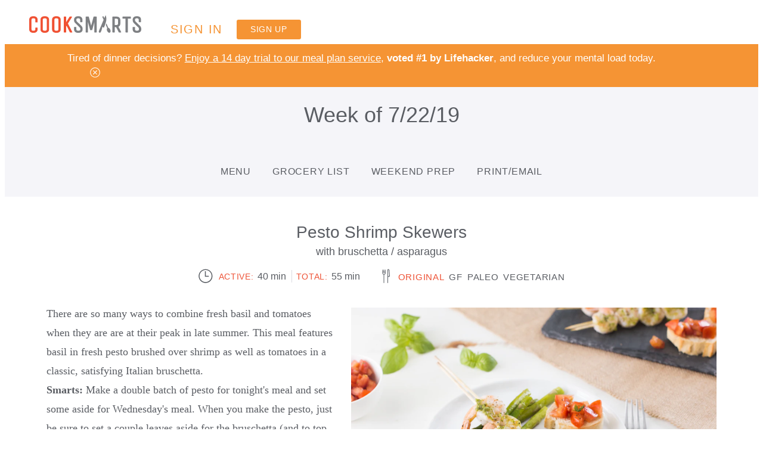

--- FILE ---
content_type: text/html; charset=utf-8
request_url: https://mealplans.cooksmarts.com/recipes/1337-pesto-shrimp-skewers?sharing=NBHFKx4Xpr6mFCYd5hmxqxhd
body_size: 16321
content:
<!DOCTYPE html>
<html lang='en'>
<head>
<meta content='text/html; charset=UTF-8' http-equiv='Content-Type'>
<link as='font' crossorigin='' href='https://d182wrt9fycrca.cloudfront.net/assets/Martel/martel-v4-latin-regular-c35818b6539f5930f597a41cf53e13cf735c06c28e3d8d9808ea103ecfc98258.woff2' type='font/woff2'>
<link as='font' crossorigin='' href='https://d182wrt9fycrca.cloudfront.net/assets/Roboto/roboto-v20-latin-300-946745e502a22be00ef7e951dd55902284cf4eb94b9afa1f51a0402dff225b17.woff2' type='font/woff2'>
<link as='font' crossorigin='' href='https://d182wrt9fycrca.cloudfront.net/assets/Roboto/roboto-v20-latin-500-8b21f808e04a457620346997641bef980a2ae13af2e2acc8712de332843536a7.woff2' type='font/woff2'>
<link as='font' crossorigin='' href='https://d182wrt9fycrca.cloudfront.net/assets/Roboto/roboto-v20-latin-700-ca0f03b94bf1251df280675a5d04500471c558454ef7176c21ac229603bcb069.woff2' type='font/woff2'>
<link as='font' crossorigin='' href='https://d182wrt9fycrca.cloudfront.net/assets/Roboto/roboto-v20-latin-regular-226f9e8b0157036149b2807307f7a1db204e52f66b7c0c64c9c8cb3913ec953b.woff2' type='font/woff2'>
<link as='font' crossorigin='' href='https://d182wrt9fycrca.cloudfront.net/assets/Unica-One/unica-one-v7-latin-regular-84adba7d53ea62a0ade211012bb18b928830a7a34763794923d4160100dc15a9.woff2' type='font/woff2'>
<link rel="stylesheet" href="https://d182wrt9fycrca.cloudfront.net/assets/mealplans-a9c5aff1a44586b23d0f90a83fb115cd70657ea0ad59f28746900a0edc807b8c.css" data-turbo-track="reload" />
<script>
  window.env = "production";
  window.turbo_native_app = "false";
</script>
<script src="https://d182wrt9fycrca.cloudfront.net/assets/mealplans-dabe7e085ee94beb00e9107b4a092e0475c428666cb59703b4f59af90de992ee.js" defer="defer" data-turbo-track="reload"></script>
<link href='d182wrt9fycrca.cloudfront.net' rel='preconnect'>
<link href='d182wrt9fycrca.cloudfront.net' rel='dns-prefetch'>
<link href='https://cooksmarts.imgix.net' rel='preconnect'>
<link href='https://cooksmarts.imgix.net' rel='dns-prefetch'>
<link href='https://www.googletagmanager.com' rel='preconnect'>
<link href='https://www.googletagmanager.com' rel='dns-prefetch'>
<link href='https://www.google-analytics.com' rel='preconnect'>
<link href='https://www.google-analytics.com' rel='dns-prefetch'>
<link href='https://connect.facebook.net' rel='preconnect'>
<link href='https://connect.facebook.net' rel='dns-prefetch'>
<link href='https://www.facebook.net' rel='preconnect'>
<link href='https://www.facebook.net' rel='dns-prefetch'>
<link href='https://static.leaddyno.com' rel='preconnect'>
<link href='https://static.leaddyno.com' rel='dns-prefetch'>
<link href='https://collector.leaddyno.com' rel='preconnect'>
<link href='https://collector.leaddyno.com' rel='dns-prefetch'>
<link href='https://downloads.mailchimp.com' rel='preconnect'>
<link href='https://downloads.mailchimp.com' rel='dns-prefetch'>
<meta charset='UTF-8'>
<meta content='width=device-width, initial-scale=1, shrink-to-fit=no, user-scalable=no, viewport-fit=cover' name='viewport'>
<meta content='DPR, Width, Viewport-Width' http-equiv='Accept-CH'>
<meta content='no-cache' name='turbo-cache-control'>
<meta content='light only' name='supported-color-schemes'>
<meta content='light only' name='color-scheme'>
<meta content='yes' name='apple-mobile-web-app-capable'>
<meta content='default' name='apple-mobile-web-app-status-bar-style'>
<meta content='#FFFFFF' name='theme-color'>
<link href='https://mealplans.cooksmarts.com/manifest.json' rel='manifest'>
<link rel="icon" type="image/png" href="https://d182wrt9fycrca.cloudfront.net/assets/favicon-32x32-acfec282ebb42af40aedff77fdc9b3a8ac6fba141c0f5e82c83b37897931ef5f.png" sizes="32x32" />
<link rel="icon" type="image/png" href="https://d182wrt9fycrca.cloudfront.net/assets/favicon-16x16-738884bfca23178327db0a069cc433ec55427a394de32ccb39ef6d34e23a918c.png" sizes="16x16" />
<link rel="apple-touch-icon" href="https://d182wrt9fycrca.cloudfront.net/assets/favicon-196x196-cb4717477d769a5325f06623762fe05ab2520d38448564991167bff6acbbde96.png" />
<link rel="apple-touch-startup-image" href="https://d182wrt9fycrca.cloudfront.net/assets/splash_screens/apple-splash-2048-2732-c4aaf4d2139d8175baf70614ed91d66bbcf655846cd58b0466612d43a13a72cf.jpg" media="(device-width: 1024px) and (device-height: 1366px) and (-webkit-device-pixel-ratio: 2) and (orientation: portrait)">
<link rel="apple-touch-startup-image" href="https://d182wrt9fycrca.cloudfront.net/assets/splash_screens/apple-splash-2732-2048-c14e683e9f833f08fc57ffcd02f457617088b89635b83247e284c0364c8aaaf6.jpg" media="(device-width: 1024px) and (device-height: 1366px) and (-webkit-device-pixel-ratio: 2) and (orientation: landscape)">
<link rel="apple-touch-startup-image" href="https://d182wrt9fycrca.cloudfront.net/assets/splash_screens/apple-splash-1668-2388-e562ccccd5385a86911206613be10daf7f169562d5966c389bca432faea048c2.jpg" media="(device-width: 834px) and (device-height: 1194px) and (-webkit-device-pixel-ratio: 2) and (orientation: portrait)">
<link rel="apple-touch-startup-image" href="https://d182wrt9fycrca.cloudfront.net/assets/splash_screens/apple-splash-2388-1668-911f668c4e61d77c8c4b50321f94992b0076ee15c374d5736ba63a430023132b.jpg" media="(device-width: 834px) and (device-height: 1194px) and (-webkit-device-pixel-ratio: 2) and (orientation: landscape)">
<link rel="apple-touch-startup-image" href="https://d182wrt9fycrca.cloudfront.net/assets/splash_screens/apple-splash-1668-2224-144c07cbedaf244a5b9550e0d605847fd8a4d23fed6ecb435cbbaec37da461ed.jpg" media="(device-width: 834px) and (device-height: 1112px) and (-webkit-device-pixel-ratio: 2) and (orientation: portrait)">
<link rel="apple-touch-startup-image" href="https://d182wrt9fycrca.cloudfront.net/assets/splash_screens/apple-splash-2224-1668-1ce30f167c5e8b5f88aa4a04bb5ef7abb154e90799aa9dd03705737b7e875ee1.jpg" media="(device-width: 834px) and (device-height: 1112px) and (-webkit-device-pixel-ratio: 2) and (orientation: landscape)">
<link rel="apple-touch-startup-image" href="https://d182wrt9fycrca.cloudfront.net/assets/splash_screens/apple-splash-1536-2048-5b131d2f686d38ef7391054e7e2ca3ac34cd9b3e14fae221612370577d7537ee.jpg" media="(device-width: 768px) and (device-height: 1024px) and (-webkit-device-pixel-ratio: 2) and (orientation: portrait)">
<link rel="apple-touch-startup-image" href="https://d182wrt9fycrca.cloudfront.net/assets/splash_screens/apple-splash-2048-1536-c35e0ab82bb2a2fc258059976253d557004671229c03ac76879f3fe2dc233055.jpg" media="(device-width: 768px) and (device-height: 1024px) and (-webkit-device-pixel-ratio: 2) and (orientation: landscape)">
<link rel="apple-touch-startup-image" href="https://d182wrt9fycrca.cloudfront.net/assets/splash_screens/apple-splash-1242-2688-2b4ab2fb7581762f6e2b757a9d319a3b7b05eb4070308a9cada917b1dc857c27.jpg" media="(device-width: 414px) and (device-height: 896px) and (-webkit-device-pixel-ratio: 3) and (orientation: portrait)">
<link rel="apple-touch-startup-image" href="https://d182wrt9fycrca.cloudfront.net/assets/splash_screens/apple-splash-2688-1242-42948fc2c55a05620b98bdcad6542306edb73f8b3f49de0434ae3321b9ff2673.jpg" media="(device-width: 414px) and (device-height: 896px) and (-webkit-device-pixel-ratio: 3) and (orientation: landscape)">
<link rel="apple-touch-startup-image" href="https://d182wrt9fycrca.cloudfront.net/assets/splash_screens/apple-splash-1125-2436-ffc0da5bffb26e4f107f5cfbd010dc5d5688c45361b07322a24586a2679a14df.jpg" media="(device-width: 375px) and (device-height: 812px) and (-webkit-device-pixel-ratio: 3) and (orientation: portrait)">
<link rel="apple-touch-startup-image" href="https://d182wrt9fycrca.cloudfront.net/assets/splash_screens/apple-splash-2436-1125-ee68f38cca5d1f10b91f4309e140b283881761ef4627efb9a51c3cd01a9b2b57.jpg" media="(device-width: 375px) and (device-height: 812px) and (-webkit-device-pixel-ratio: 3) and (orientation: landscape)">
<link rel="apple-touch-startup-image" href="https://d182wrt9fycrca.cloudfront.net/assets/splash_screens/apple-splash-828-1792-0980ad9e1e247d6a54c32b3940ae0fc0b5e8881535ebc7e4105d220e58166ea3.jpg" media="(device-width: 414px) and (device-height: 896px) and (-webkit-device-pixel-ratio: 2) and (orientation: portrait)">
<link rel="apple-touch-startup-image" href="https://d182wrt9fycrca.cloudfront.net/assets/splash_screens/apple-splash-1792-828-f61a82e83b530e94a25971ab77a49417d6994158774e3bc197f5bfe4ddb902df.jpg" media="(device-width: 414px) and (device-height: 896px) and (-webkit-device-pixel-ratio: 2) and (orientation: landscape)">
<link rel="apple-touch-startup-image" href="https://d182wrt9fycrca.cloudfront.net/assets/splash_screens/apple-splash-1242-2208-5359b9e46b22349be130a2950ed03cf0d59520f03b9dcb30ec865b12e79b89a4.jpg" media="(device-width: 414px) and (device-height: 736px) and (-webkit-device-pixel-ratio: 3) and (orientation: portrait)">
<link rel="apple-touch-startup-image" href="https://d182wrt9fycrca.cloudfront.net/assets/splash_screens/apple-splash-2208-1242-97c49c5568400f466d92c48c266cd3a6f069c2df9267d3db1173e4ca0c34e0c0.jpg" media="(device-width: 414px) and (device-height: 736px) and (-webkit-device-pixel-ratio: 3) and (orientation: landscape)">
<link rel="apple-touch-startup-image" href="https://d182wrt9fycrca.cloudfront.net/assets/splash_screens/apple-splash-750-1334-b8ac96d5bb5f832822fd04ae89b658740940d5bbd938e515cf6a5c8cebcaaa8d.jpg" media="(device-width: 375px) and (device-height: 667px) and (-webkit-device-pixel-ratio: 2) and (orientation: portrait)">
<link rel="apple-touch-startup-image" href="https://d182wrt9fycrca.cloudfront.net/assets/splash_screens/apple-splash-1334-750-54fe33bce3356ceb429dcb59e5f56ceb8ed9c31bdb6cdc160c27ab194263b8d9.jpg" media="(device-width: 375px) and (device-height: 667px) and (-webkit-device-pixel-ratio: 2) and (orientation: landscape)">
<link rel="apple-touch-startup-image" href="https://d182wrt9fycrca.cloudfront.net/assets/splash_screens/apple-splash-640-1136-16b95fcf1300ca4fd0802a1801f668f2b000381cb3acb9868993ae9b4605f557.jpg" media="(device-width: 320px) and (device-height: 568px) and (-webkit-device-pixel-ratio: 2) and (orientation: portrait)">
<link rel="apple-touch-startup-image" href="https://d182wrt9fycrca.cloudfront.net/assets/splash_screens/apple-splash-1136-640-acde0552ee9569c9bc357a5ab28287b0a15a4d939cf6e7ef7ed33c1869463358.jpg" media="(device-width: 320px) and (device-height: 568px) and (-webkit-device-pixel-ratio: 2) and (orientation: landscape)">

<title>Pesto Shrimp Skewers | Cook Smarts</title>
<meta name="csrf-param" content="authenticity_token" />
<meta name="csrf-token" content="BRYiVrBqV7ZvhPcdLWgHyLKX1PtnrfaSW3JPJvw-AaK9To2JSSVM91Tp7mWt8pQYaIhnPbCSNYWPRWoaIhFbIw" />

<meta content='There are so many ways to combine fresh basil and tomatoes when they are are at their peak in late summer. This meal features basil in fresh pesto brushed over shrimp as well as tomatoes in a classic, satisfying Italian bruschetta. &amp;lt;br&amp;gt;&amp;lt;strong&amp;gt;Smarts:&amp;lt;/strong&amp;gt; Make a double batch of pesto for tonight&amp;#39;s meal and set some aside for Wednesday&amp;#39;s meal. When you make the pesto, just be sure to set a couple leaves aside for the bruschetta (and to top Thursday&amp;#39;s soup).&amp;lt;br&amp;gt;&amp;lt;strong&amp;gt;Smarts:&amp;lt;/strong&amp;gt; If you prefer, you can simply saute the shrimp and asparagus in a skillet instead of using the skewers.' name='description'>
<meta content="Pesto Shrimp Skewers from Cook Smarts" property="og:title">
<meta content="Cook Smarts" property="og:site_name">
<meta content="https://mealplans.cooksmarts.com/recipes/1337-pesto-shrimp-skewers?sharing=NBHFKx4Xpr6mFCYd5hmxqxhd" property="og:url">
<meta content="There are so many ways to combine fresh basil and tomatoes when they are are at their peak in late summer. This meal features basil in fresh pesto brushed over shrimp as well as tomatoes in a classic, satisfying Italian bruschetta.  Smarts: Make a double batch of pesto for tonight&#39;s meal and set some aside for Wednesday&#39;s meal. When you make the pesto, just be sure to set a couple leaves aside for the bruschetta (and to top Thursday&#39;s soup). Smarts: If you prefer, you can simply saute the shrimp and asparagus in a skillet instead of using the skewers." property="og:description">
<meta content="http://cooksmartsapp.s3-us-west-2.amazonaws.com/meal_photos/1337/20190722-Pesto-Shrimp-Skewers-NM-3.jpg" property="og:image">
<meta content="422179571246609" property="fb:app_id">

<script type='application/ld+json'>
{"@context":"http://schema.org","@type":"Recipe","mainEntityOfPage":{"@type":"WebPage","@id":"https://mealplans.cooksmarts.com/recipes/1337-pesto-shrimp-skewers"},"name":"Pesto Shrimp Skewers","description":"There are so many ways to combine fresh basil and tomatoes when they are are at their peak in late summer. This meal features basil in fresh pesto brushed over shrimp as well as tomatoes in a classic, satisfying Italian bruschetta. Smarts: Make a double batch of pesto for tonight's meal and set some aside for Wednesday's meal. When you make the pesto, just be sure to set a couple leaves aside for the bruschetta (and to top Thursday's soup).Smarts: If you prefer, you can simply saute the shrimp and asparagus in a skillet instead of using the skewers.","image":"https://cooksmarts.imgix.net/meal_photos/1337/20190722-Pesto-Shrimp-Skewers-NM-3.jpg?ixlib=rails-4.3.1\u0026w=430\u0026drp=1","author":{"@type":"Organization","name":"CookSmarts"},"cookTime":"PT55M","totalTime":"PT55M","dateCreated":"2019-06-12","datePublished":"2019-06-12","dateModified":"2024-08-29","yield":"4","recipeYield":"4","recipeIngredient":["2 Tbsp Pine nuts (sub walnuts or pecans)","1 clove Garlic, peeled","1 oz Cheese, parmesan (opt), grated","1 1/2 oz Basil, fresh","2 tsp Lemon juice","3 Tbsp Oil, olive","1 lb Shrimp, peeled and deveined","8 Skewers, wooden or bamboo ","12 oz Asparagus, trimmed","~1/4 cup Pesto (ingredients listed separately)","2 cloves Garlic, chopped","1 Baguette, sliced into rounds","6 leaves Basil, fresh, chopped","2 Tomatoes, medium, chopped","2 tsp Oil, olive","1/2 tsp Vinegar, balsamic"],"nutrition":{"@type":"NutritionInformation","calories":"451","carbohydrateContent":"39g","cholesterolContent":"149mg","fatContent":"22g","fiberContent":"5g","proteinContent":"26g","saturatedFatContent":"3g","sodiumContent":"1068mg","sugarContent":"6g","transFatContent":"0g"},"recipeInstructions":[{"@type":"HowToStep","url":"https://mealplans.cooksmarts.com/recipes/1337-pesto-shrimp-skewers#default-step1","text":"If cooking on grill: Heat grill to 450F / 232C degrees. Clean grates and brush grates, shrimp, and asparagus with some oil. Place shrimp and asparagus over direct heat. Place baguette rounds over indirect heat. Grill shrimp, asparagus, and baguette for 2 to 3 minutes on each side with the cover closed. Remove shrimp and baguette from heat. If using thicker spears, you might have to cook asparagus for a bit longer."},{"@type":"HowToStep","url":"https://mealplans.cooksmarts.com/recipes/1337-pesto-shrimp-skewers#default-step2","text":"If cooking on stovetop / oven: Turn on the oven’s broiler. Spread baguette rounds in a single layer on a sheet pan. Place under broiler and toast, flipping halfway through cooking, until baguette rounds are toasted. Set aside."},{"@type":"HowToStep","url":"https://mealplans.cooksmarts.com/recipes/1337-pesto-shrimp-skewers#default-step3","text":"{stovetop / oven}: Heat grill pan over medium-high heat. Brush with some oil. Place shrimp and asparagus onto hot pan and grill both for 3 to 4 minutes on each side. Remove shrimp from heat; if using thicker spears, you might have to cook asparagus for a bit longer."},{"@type":"HowToStep","url":"https://mealplans.cooksmarts.com/recipes/1337-pesto-shrimp-skewers#default-step4","text":"Brush shrimp and asparagus with pesto (reserve half if doubled)."},{"@type":"HowToStep","url":"https://mealplans.cooksmarts.com/recipes/1337-pesto-shrimp-skewers#default-step5","text":"Set baguette rounds on a serving plate and spoon bruschetta topping over top."},{"@type":"HowToStep","url":"https://mealplans.cooksmarts.com/recipes/1337-pesto-shrimp-skewers#default-step6","text":"Serve shrimp and asparagus with bruschetta. Enjoy!"}],"keywords":null,"recipeCategory":null,"recipeCuisine":null,"isAccessibleForFree":"False","hasPart":{"@type":"WebPageElement","isAccessibleForFree":"False","cssSelector":".paywall"},"aggregateRating":{"@type":"AggregateRating","ratingValue":"4","bestRating":"5","worstRating":"1","reviewCount":"36"}}
</script>
<link rel="canonical" href="https://mealplans.cooksmarts.com/recipes/1337-pesto-shrimp-skewers" />
<meta name="robots" content="noindex,follow" />

  <!-- Global site tag (gtag.js) - Google Analytics -->
  <script async src="https://www.googletagmanager.com/gtag/js?id=UA-34061159-1"></script>
  <script>
    window.dataLayer = window.dataLayer || [];
    function gtag(){dataLayer.push(arguments);}
    gtag('js', new Date());

      document.addEventListener('turbo:load', function(event) {
        gtag('config', 'G-EFFYX1CTEY');
        gtag('config', 'UA-34061159-1', { 'linker': {'domains': ['cooksmarts.com']}, });
      });
  </script>

  <!-- Google Analytics clientId -->
  <script>
    function trackClientId() {
      if (typeof ga !== 'function' || typeof ga.getAll !== 'function') { return }
      var tracker = ga.getAll()[0];
      if (typeof tracker !== 'object') { return }

      var clientId = tracker.get('clientId');
      var clientIdField = document.getElementById('ga_client_id');
      if (clientIdField) {
        clientIdField.value = clientId;
      }
    }

    document.addEventListener('turbo:load', function() {
      if (typeof ga === 'undefined' || typeof ga.getAll === 'undefined') {
        window.onload = trackClientId;
      } else {
        trackClientId();
      }
    });
  </script>
  <!-- End Google Analytics clientId -->



  <script>(function(w,d,s,l,i){w[l]=w[l]||[];w[l].push({'gtm.start':
  new Date().getTime(),event:'gtm.js'});var f=d.getElementsByTagName(s)[0],
  j=d.createElement(s),dl=l!='dataLayer'?'&l='+l:'';j.async=true;j.src=
  'https://www.googletagmanager.com/gtm.js?id='+i+dl;f.parentNode.insertBefore(j,f);
  })(window,document,'script','dataLayer','GTM-N6L37W49');</script>

  <script>
    !function(f,b,e,v,n,t,s){if(f.fbq)return;n=f.fbq=function(){n.callMethod?
    n.callMethod.apply(n,arguments):n.queue.push(arguments)};if(!f._fbq)f._fbq=n;
    n.push=n;n.loaded=!0;n.version='2.0';n.queue=[];t=b.createElement(e);t.async=!0;
    t.src=v;s=b.getElementsByTagName(e)[0];s.parentNode.insertBefore(t,s)}(window,
    document,'script','https://connect.facebook.net/en_US/fbevents.js');

    fbq('init', '322738091250708');
    fbq('track', 'PageView');
  </script>

  <script type="text/javascript">
    var $mcGoal = {'settings':{'uuid':'6d9f580f71be834583275ec83','dc':'us4'}};
    (function() {
      var sp = document.createElement('script');
      sp.type = 'text/javascript';
      sp.async = true;
      sp.defer = true;
      sp.src = 'https://downloads.mailchimp.com/js/goal.min.js';
      var s = document.getElementsByTagName('script')[0];
      s.parentNode.insertBefore(sp, s);
    })();
  </script>

</head>
<body class='sticky-mobile-menu'>
<header class='navbar navbar-expand-md grid items-center pr-1 md:pr-3 lg:pr-4 grid-cols-[auto_1fr_auto]' data-controller='mobile-menu'>
<div class='navbar-brand flex flex-row justify-between ml-3'>
<a class="logo" href="/"><img alt="Cook Smarts" src="https://d182wrt9fycrca.cloudfront.net/assets/logo-7c9e0f7e60fbddf1cbb7c585add36588c562b345cecae48483307e3588448a4a.svg" width="188" height="30" />
</a></div>
<div class='navbar-toggler menu-toggle' data-action='click-&gt;mobile-menu#toggle' data-mobile-menu-target='toggler'>
<span class='menu-toggle__elem'></span>
<span class='menu-toggle__elem'></span>
<span class='menu-toggle__elem'></span>
</div>
<div class='hidden md:block px-0 navbar-collapse' data-mobile-menu-target='menu' id='headerMenu'>
<div class='navbar-text mb-sm-1 mb-md-0 pr-3 hidden md:!block ml-auto'>
Take control of your health
</div>
<nav class='navbar-nav menu menu--header menu--inline pl-3 lg:pr-4'>
<ul class='menu__list'>
<li class='menu__item'>
<a class="menu__link menu__link--accent" href="/users/sign_in">Sign in</a>
</li>
<li class='menu__item ml-3'>
<a class="btn btn-primary btn-sm" data-turbo="false" href="/trial_subscription/new">Sign up</a>
</li>
</ul>
</nav>
</div>
</header>
<turbo-frame id="announcement_14"><div class='alert alert-warning'>
<div class='container'>
<div class='row'>
<div class='col-11 align-self-center'>
<p class='text-center'>
Tired of dinner decisions? <a href="https://mealplans.cooksmarts.com/trial_subscription/new?a&utm_source=cooksmarts&utm_medium=link&utm_campaign=announcement-bar">Enjoy a 14 day trial to our meal plan service</a>, <strong>voted #1 by Lifehacker</strong>, and reduce your mental load today.
</p>
</div>
<div class='col-1 align-self-center'>
<form class="button_to" method="post" action="/announcements/14/mark_as_read"><button id="close-announcement" aria_label="Close Announcement" class="close text-decoration-none text-white" data-turbo-method="post" type="submit"><svg viewbox="0 0 29 29" class="svg-icon svg-icon-sm align-middle my-auto">
    <g fill="currentColor">
        <path d="M14.5 28.8C6.7 28.8.3 22.4.3 14.6.3 6.8 6.7.4 14.5.4c7.8 0 14.2 6.4 14.2 14.2 0 7.8-6.4 14.2-14.2 14.2zm0-26.6C7.7 2.2 2.1 7.8 2.1 14.6 2.1 21.4 7.6 27 14.5 27c6.8 0 12.4-5.6 12.4-12.4-.1-6.9-5.6-12.4-12.4-12.4z"></path>
        <path d="M9.706 8.437l10.819 10.819-1.344 1.343L8.362 9.78z"></path>
        <path d="M19.182 8.445l1.343 1.343L9.706 20.607l-1.343-1.344z"></path>
    </g>
</svg>

</button><input type="hidden" name="authenticity_token" value="L3HNvwHWYCtSRrBRhbUWrdkkGdu25mnFkLaeIW-11dzbGcloBFGyNZiiP2U7GQ0S1d8ZhiLfmePzQvz8qWTbww" autocomplete="off" /></form></div>
</div>
</div>
</div>
</turbo-frame>



<div id='flash-messages'>
</div>

<main class='page page--inner'>
<div class='page__wrapper'>

<div class='mb-4'>
<div class='bg-gray-300 pt-4 pb-3'>
<div class='flex flex-md-col flex-col justify-between min-h-60px px-4'>
<div class='recipe-intro my-auto p-0'>
<div class='recipe-intro__title my-auto' style='line-height: unset'>
<a data-controller="popover" data-html="true" data-popover-disabled-value="false" data-popover-trigger-value="click" data-popover-placement-value="bottom" data-popover-content-value="&lt;div class=&#39;popover-body__title&#39;&gt;Member only feature&lt;/div&gt;
&lt;div class=&#39;popover-body__hint&#39;&gt;Receive a menu every week so you have 1 less thing to worry about.&lt;/div&gt;
&lt;div class=&#39;popover-body__actions&#39;&gt;
&lt;a class=&quot;btn btn-primary btn-sm&quot; href=&quot;https://www.cooksmarts.com/?utm_campaign=paid-features-menu&amp;amp;utm_medium=link&amp;amp;utm_source=public-recipe&quot;&gt;Learn more&lt;/a&gt;
&lt;/div&gt;
" data-tabindex="0" class="leading-tight" href="/meal_plans/335">Week of 7/22/19</a>
</div>
</div>

</div>
<div class='d-none d-sm-flex justify-content-center menu menu--inner page__header-menu'>
<ul class='menu__list'>
<li class='menu__item'>
<a class="menu__link " data-controller="popover" data-html="true" data-popover-disabled-value="false" data-popover-trigger-value="click" data-popover-placement-value="bottom" data-popover-content-value="&lt;div class=&#39;popover-body__title&#39;&gt;Member only feature&lt;/div&gt;
&lt;div class=&#39;popover-body__hint&#39;&gt;Receive a menu every week so you have 1 less thing to worry about.&lt;/div&gt;
&lt;div class=&#39;popover-body__actions&#39;&gt;
&lt;a class=&quot;btn btn-primary btn-sm&quot; href=&quot;https://www.cooksmarts.com/?utm_campaign=paid-features-menu&amp;amp;utm_medium=link&amp;amp;utm_source=public-recipe&quot;&gt;Learn more&lt;/a&gt;
&lt;/div&gt;
" data-tabindex="0" href="/meal_plans/335">Menu</a>
</li>
<li class='menu__item'>
<a class="menu__link " data-controller="popover" data-html="true" data-popover-disabled-value="false" data-popover-trigger-value="click" data-popover-placement-value="bottom" data-popover-content-value="&lt;div class=&#39;popover-body__title&#39;&gt;Member only feature&lt;/div&gt;
&lt;div class=&#39;popover-body__hint&#39;&gt;No need to write down your grocery list &amp;amp;mdash; we generate one for you with 1 click.&lt;/div&gt;
&lt;div class=&#39;popover-body__actions&#39;&gt;
&lt;a class=&quot;btn btn-primary btn-sm&quot; href=&quot;https://www.cooksmarts.com/?utm_campaign=paid-features-grocery-list&amp;amp;utm_medium=link&amp;amp;utm_source=public-recipe&quot;&gt;Learn more&lt;/a&gt;
&lt;/div&gt;
" data-tabindex="0" href="/meal_plans/335/grocery_list">Grocery list</a>
<span
  id="grocery-list-badge-header"
  class="badge badge-pill badge-danger pt-1 pb-1 ml-1"
  style="display: none;"
  data-controller="grocery-list-counter"
  data-action="grocery-list:update@document->grocery-list-counter#update"
> 
  0
</span>

</li>
<li class='menu__item'>
<a class="menu__link " data-controller="popover" data-html="true" data-popover-disabled-value="false" data-popover-trigger-value="click" data-popover-placement-value="bottom" data-popover-content-value="&lt;div class=&#39;popover-body__title&#39;&gt;Member only feature&lt;/div&gt;
&lt;div class=&#39;popover-body__hint&#39;&gt;We tell you what you can make in advance, giving you an advantage over the dinnertime chaos.&lt;/div&gt;
&lt;div class=&#39;popover-body__actions&#39;&gt;
&lt;a class=&quot;btn btn-primary btn-sm&quot; href=&quot;https://www.cooksmarts.com/?utm_campaign=paid-features-weekend-prep&amp;amp;utm_medium=link&amp;amp;utm_source=public-recipe&quot;&gt;Learn more&lt;/a&gt;
&lt;/div&gt;
" data-tabindex="0" href="/meal_plans/335/weekend_prep">Weekend Prep</a>
</li>
<li class='menu__item'>
<a class="menu__link " data-controller="popover" data-html="true" data-popover-disabled-value="false" data-popover-trigger-value="click" data-popover-placement-value="bottom" data-popover-content-value="&lt;div class=&#39;popover-body__title&#39;&gt;Member only feature&lt;/div&gt;
&lt;div class=&#39;popover-body__hint&#39;&gt;As a member, access your grocery list &amp;amp; meal plan via print or email.&lt;/div&gt;
&lt;div class=&#39;popover-body__actions&#39;&gt;
&lt;a class=&quot;btn btn-primary btn-sm&quot; href=&quot;https://www.cooksmarts.com/?utm_campaign=paid-features-print&amp;amp;utm_medium=link&amp;amp;utm_source=public-recipe&quot;&gt;Learn more&lt;/a&gt;
&lt;/div&gt;
" data-tabindex="0" href="/meal_plans/335/print_or_email">Print/Email</a>
</li>
</ul>

</div>
</div>
</div>

<div class='page__content'>
<div class='page__container recipe'>
<h1 class='recipe__name' id='day-title'>
<div class='flex justify-center items-center'>
Pesto Shrimp Skewers
</div>
<small>with bruschetta / asparagus</small>
</h1>

<div class='recipe__meta recipe-meta' id='recipe-metadata'>
<div class='recipe-meta__item' title='Cooking time'>
<svg viewbox="0 0 29 29" class="svg-icon svg-icon-lg mr-1">
    <g fill="#5A5E64">
        <path d="M20.7 16H13V4.8h1.8v9.4h5.9z"></path>
        <path d="M14.3 28.7c-7.7 0-14-6.3-14-14s6.3-14 14-14 14 6.3 14 14c.1 7.7-6.2 14-14 14zm0-26.3C7.6 2.4 2.1 7.9 2.1 14.6c0 6.7 5.5 12.2 12.2 12.2 6.7 0 12.2-5.5 12.2-12.2.1-6.7-5.4-12.2-12.2-12.2z"></path>
    </g>
</svg>

<span class='recipe-meta__label'>Active:</span>
<span class='recipe-meta__value'>
40 min
</span>
<span class='recipe-meta__label'>Total:</span>
<span class='recipe-meta__value'>
55 min
</span>
</div>
<div class='recipe-meta__item' title='Diet version'>
<svg viewbox="0 0 16 29" class="svg-icon svg-icon-lg mr-1">
    <g fill="#5A5E64">
        <path d="M12.9 16.3c-1.3 0-2.6-.7-2.6-2.7V8.8c0-5.5 0-7 .7-7.7.3-.3.6-.4 1.1-.4 2 0 2.2 2.2 2.2 2.9l.9 10.6c0 .8-.2 1.3-.5 1.6-.5.5-1.2.5-1.8.5zM12 2h-.2c-.4.4-.4 2.8-.3 6.8v4.8c0 1 .4 1.4 1.2 1.4.5 0 .9 0 1.1-.1 0 0 .1-.2.1-.7L13 3.7C12.9 2 12.4 2 12 2z"></path>
        <path d="M10.3 3.5h1.3v25.1h-1.3zm-7.7 7.4h1.3v17.7H2.6zm0-9.2h1.3v5.4H2.6zm2.7 0h1.3v5.5H5.3zM0 1.7h1.3v5.5H0z"></path>
        <path d="M4.1 11.5H2.4C1.1 11.5 0 10.4 0 9.1V6.4h6.6v2.7c0 1.3-1.1 2.4-2.5 2.4zM1.2 7.7v1.4c0 .7.5 1.2 1.2 1.2h1.7c.7 0 1.2-.5 1.2-1.2V7.7H1.2z"></path>
    </g>
</svg>

<div class='recipe-meta__widget version-switcher'>
<a data-turbo="true" data-turbo-stream="true" data-turbo-method="post" class="version-switcher__link mr-1 no-underline" disabled="disabled" href="/recipes/1337-pesto-shrimp-skewers?sharing=NBHFKx4Xpr6mFCYd5hmxqxhd">Original</a>
<a data-turbo="true" data-turbo-stream="true" data-turbo-method="post" class="version-switcher__link mr-1 " href="/recipes/1337-pesto-shrimp-skewers?sharing=NBHFKx4Xpr6mFCYd5hmxqxhd&amp;version=gf">GF</a>
<a data-turbo="true" data-turbo-stream="true" data-turbo-method="post" class="version-switcher__link mr-1 " href="/recipes/1337-pesto-shrimp-skewers?sharing=NBHFKx4Xpr6mFCYd5hmxqxhd&amp;version=paleo">Paleo</a>
<a data-turbo="true" data-turbo-stream="true" data-turbo-method="post" class="version-switcher__link " href="/recipes/1337-pesto-shrimp-skewers?sharing=NBHFKx4Xpr6mFCYd5hmxqxhd&amp;version=vegetarian">Vegetarian</a>
</div>
</div>
</div>

<div class='row'>
<div class='col-12 col-md order-md-1'>
<span data-controller='fancybox'>
<a href="https://cooksmarts.imgix.net/meal_photos/1337/20190722-Pesto-Shrimp-Skewers-NM-3.jpg?ixlib=rails-4.3.1&auto=format"><img class="recipe__photo" alt="Pesto Shrimp Skewers" src="https://cooksmarts.imgix.net/meal_photos/1337/20190722-Pesto-Shrimp-Skewers-NM-3.jpg?ixlib=rails-4.3.1&w=500&dpr=2&auto=format" />
</a></span>

</div>
<div class='col-12 col-md-5 order-md-0 recipe__info'>
<div id='day-info'>
<div class='span' data-controller='read-more' data-read-more-less-text-value='Read less' data-read-more-more-text-value='Read more'>
<div class='read-more-content' data-read-more-target='content'>
<div class='recipe__description rich-text' data-controller='rich-text'>
There are so many ways to combine fresh basil and tomatoes when they are are at their peak in late summer. This meal features basil in fresh pesto brushed over shrimp as well as tomatoes in a classic, satisfying Italian bruschetta. <br/><strong>Smarts:</strong> Make a double batch of pesto for tonight's meal and set some aside for Wednesday's meal. When you make the pesto, just be sure to set a couple leaves aside for the bruschetta (and to top Thursday's soup).<br/><strong>Smarts:</strong> If you prefer, you can simply saute the shrimp and asparagus in a skillet instead of using the skewers.
</div>
<div class='recipe__info-title'>Tags</div>
<div class='recipe__info-row'>
<a href="/days?tags%5B%5D=grill-friendly">Grill Friendly</a>
</div>
<div class='recipe__info-title'>Proteins</div>
<div class='recipe__info-row'>
<a href="/days?protein_ids%5B%5D=11">Shellfish</a>
</div>
<div class='recipe__info-title'>Cuisines</div>
<div class='recipe__info-row'>
<a href="/days?cuisine_ids%5B%5D=13">European - Mediterranean</a>
</div>
</div>
<button class='btn btn-primary ml-0 mt-4 mb-2' data-action='read-more#toggle' data-read-more-target='button'>Read more</button>
</div>
<div class='recipe__info-footer'>
<a class="btn btn-light btn-sm svg-icon-button svg-icon-button--fade " id="toggle-save-button" data-controller="popover gtag" data-popover-content-value="&lt;div class=&#39;popover-body__title&#39;&gt;Member only feature&lt;/div&gt;
&lt;div class=&#39;popover-body__hint&#39;&gt;Save your favorite recipes so that you can easily add them to future meal plans.&lt;/div&gt;
&lt;div class=&#39;popover-body__actions&#39;&gt;
&lt;a class=&quot;btn btn-primary btn-sm&quot; href=&quot;https://www.cooksmarts.com/?utm_campaign=paid-features-save-recipe&amp;amp;utm_medium=link&amp;amp;utm_source=public-recipe&quot;&gt;Learn more&lt;/a&gt;
&lt;/div&gt;
" data-popover-placement-value="bottom" data-popover-disabled-value="false" data-popover-trigger-value="click" data-gtag-action-value="add_to_favorite" data-action="member-only#click gtag#push" data-turbo-frame="modal" tabindex="0" href="/days/1337/save_modal?version=standard"><svg class='svg-icon svg-icon-md mr-2'>
<defs>
<svg viewbox="0 0 29 26" id="heart-outline">
    <path d="M14.3 25.9l-12-12.1c-3-3.1-3-8 0-11.1C3.8 1.2 5.7.4 7.8.4s4 .8 5.5 2.3l1 1 1-1C16.8 1.2 18.7.4 20.8.4s4 .8 5.5 2.3c3 3.1 3 8 0 11.1l-12 12.1zM7.8 2.3c-1.6 0-3.1.6-4.2 1.8-2.3 2.3-2.3 6.1 0 8.5l10.7 10.7L25 12.6c2.3-2.3 2.3-6.1 0-8.5-1.1-1.1-2.6-1.8-4.2-1.8s-3.1.6-4.2 1.8l-2.3 2.3L12 4.1c-1.1-1.2-2.6-1.8-4.2-1.8z" fill="#5A5E64"></path>
</svg>

<svg viewbox="0 0 29 26" id="heart-fill-white">
    <path d="M14.3 25.9l-12-12.1c-3-3.1-3-8 0-11.1C3.8 1.2 5.7.4 7.8.4s4 .8 5.5 2.3l1 1 1-1C16.8 1.2 18.7.4 20.8.4s4 .8 5.5 2.3c3 3.1 3 8 0 11.1l-12 12.1z" fill="#FFF"></path>
</svg>

</defs>
<use class='svg-icon__normal' xlink:href='#heart-outline'></use>
<use class='svg-icon__active' xlink:href='#heart-fill-white'></use>
</svg>
<span class='label'>Save recipe</span>
</a>
<a class="rating rating--sm ml-auto" data-controller="local-scroll" data-action="local-scroll#scroll" href="#leaveReview"><div class='rating__stars'>
<i class='rating__star rating__star--on'></i>
<i class='rating__star rating__star--on'></i>
<i class='rating__star rating__star--on'></i>
<i class='rating__star rating__star--on'></i>
<i class='rating__star '></i>
</div>
<div class='rating__count'>36</div>
</a></div>
</div>

<div class='recipe__info-actions'>
<div class='btn-toolbar form-row w-100 mx-0 my-4 my-sm-3 mb-md-0'>
<div class='col-12 px-0 mb-2 col-sm-6 mb-sm-0 pr-sm-1 col-md-12 px-md-0 mb-md-2 col-lg-12 mb-lg-0'>
<button name="button" type="button" class="btn btn-primary btn-block" data-controller="popover" data-html="true" data-popover-disabled-value="false" data-popover-trigger-value="click" data-popover-placement-value="top" data-popover-content-value="&lt;div class=&#39;popover-body__title&#39;&gt;Member only feature&lt;/div&gt;
&lt;div class=&#39;popover-body__hint&#39;&gt;As a member, access your grocery list &amp;amp; meal plan via print or email.&lt;/div&gt;
&lt;div class=&#39;popover-body__actions&#39;&gt;
&lt;a class=&quot;btn btn-primary btn-sm&quot; href=&quot;https://www.cooksmarts.com/?utm_campaign=paid-features-print&amp;amp;utm_medium=link&amp;amp;utm_source=public-recipe&quot;&gt;Learn more&lt;/a&gt;
&lt;/div&gt;
" data-tabindex="0" tabindex="0">Add to meal plan</button>
</div>
</div>
</div>

</div>
</div>
<div class='flex flex-wrap justify-end mb-3 md:mb-5' id='share-buttons'>
<div class='w-full md:w-fit'>
<button name="button" type="submit" class="svg-icon-link btn btn-link p-0 mr-2" form_class="d-inline" data-controller="popover" data-html="true" data-popover-disabled-value="false" data-popover-trigger-value="click" data-popover-placement-value="top" data-popover-content-value="&lt;div class=&#39;popover-body__title&#39;&gt;Member only feature&lt;/div&gt;
&lt;div class=&#39;popover-body__hint&#39;&gt;As a member, access your grocery list &amp;amp; meal plan via print or email.&lt;/div&gt;
&lt;div class=&#39;popover-body__actions&#39;&gt;
&lt;a class=&quot;btn btn-primary btn-sm&quot; href=&quot;https://www.cooksmarts.com/?utm_campaign=paid-features-grocery-list&amp;amp;utm_medium=link&amp;amp;utm_source=public-recipe&quot;&gt;Learn more&lt;/a&gt;
&lt;/div&gt;
" data-tabindex="0"><svg viewbox="0 0 48 48" class="svg-icon svg-icon-xl">
    <g fill="none" fill-rule="evenodd" transform="translate(1 1)">
        <circle cx="23" cy="23" r="23" stroke="currentColor" stroke-width="2"></circle>
        <g fill="currentColor">
            <path fill-rule="nonzero" d="M19.633 31.4h7.405V33h-7.405v-1.6zm0-2.72h7.405v1.6h-7.405v-1.6zM17 17h13v1.6H17V17z"></path>
            <path fill-rule="nonzero" d="M33.925 27.08h-21.85C10.457 27.08 9 25.64 9 24.04v-8C9 14.28 10.457 13 12.075 13h5.017v1.6h-5.017c-.81 0-1.457.64-1.457 1.44v8c0 .8.648 1.44 1.457 1.44h21.85c.81 0 1.457-.64 1.457-1.44v-8c0-.8-.648-1.44-1.457-1.44h-4.046V13h4.046C35.543 13 37 14.44 37 16.04v8c0 1.6-1.295 3.04-3.075 3.04zM29.23 37H17.578c-.81 0-1.295-.64-1.295-1.44V28.2h1.619v7.04h11.167V28.2h1.619v7.36c0 .8-.648 1.44-1.457 1.44z"></path>
            <path d="M31 18h-1.573v-4.34l-2.202-2.892h-8.652V18H17v-7.554C17 9.643 17.63 9 18.416 9h8.966c.315 0 .63.16.944.321l2.36 3.054c.157.16.314.482.314.964V18z"></path>
        </g>
    </g>
</svg>
</button>
<a data-turbo-frame="modal" class="recipe__share-link sharing-button" href="/copy-link?link=https%3A%2F%2Fmealplans.cooksmarts.com%2Frecipes%2F1337-pesto-shrimp-skewers"><svg viewbox="0 0 48 48" class="svg-icon svg-icon-xl">
    <g fill="none" fill-rule="evenodd" transform="translate(1 1)">
        <circle cx="23" cy="23" r="23" stroke="currentColor" stroke-width="2"></circle>
        <path fill="currentColor" fill-rule="nonzero" d="M34.247 12.477l-2.78-2.736A2.592 2.592 0 0029.65 9h-9.22c-1.42 0-2.572 1.133-2.572 2.531v2.531h-4.286c-1.42 0-2.571 1.134-2.571 2.532v16.875C11 34.867 12.151 36 13.571 36h12c1.42 0 2.572-1.133 2.572-2.531v-2.532h4.286c1.42 0 2.571-1.133 2.571-2.53v-14.14c0-.671-.27-1.315-.753-1.79zm-4.39-1.764c.15.037.289.114.398.222l2.78 2.736c.11.108.187.243.224.392h-3.402v-3.35zM26.43 33.47a.852.852 0 01-.858.843h-12a.852.852 0 01-.857-.843V16.594c0-.465.385-.844.857-.844h4.286v12.656c0 1.398 1.151 2.532 2.572 2.532h6v2.53zm6.857-5.063a.852.852 0 01-.857.844h-12a.852.852 0 01-.858-.844V11.531c0-.465.385-.844.858-.844h7.714v3.797a1.28 1.28 0 001.286 1.266h3.857v12.656z"></path>
    </g>
</svg>

</a><a class="recipe__share-link sharing-button" data-controller="myfitnesspal" data-myfitnesspal-servings="4" data-myfitnesspal-day-id="1337" data-myfitnesspal-url-value="https://www.myfitnesspal.com/recipe/logit?url=https%3A%2F%2Fmealplans.cooksmarts.com%2Frecipes%2F1337-pesto-shrimp-skewers" data-action="myfitnesspal#share" href="#"><svg viewbox="0 0 48 48" class="svg-icon svg-icon-xl">
    <g fill="none" fill-rule="evenodd" transform="translate(1 1)">
        <circle cx="23" cy="23" r="23" stroke="currentColor" stroke-width="2"></circle>
        <path fill="currentColor" d="M14.874 6.258c0-.182.372-.365.558-.182.373.182.56.182.746.365.186.365.186.73.559 1.095.558.73 1.117 1.277 1.676 2.008.373.547.932 1.095 1.304 1.642l2.236 2.738c.186.183.372.548.745.548h.373c.186-.183.372-.548.558-.73l-.558-1.096s0-.182.186-.182c.372-.183.745-.183.931-.365.373-.183.746-.548 1.304-.548.56 0 .932.183 1.304.548.373.365.373.912.187 1.278 0 .365-.373.547-.56.912-.185.183-.558.365-.93.548-.187.182-.373.365-.373.547.559-.182.931-.547 1.304-.73.372-.182.559-.182.931-.182.746 0 1.49 0 2.236-.183.931-.365 1.677-.73 2.608-1.095.373-.183.931-.183 1.304-.365.745-.183 1.304-.365 2.05-.365.186 0 .558.182.558.365 0 .182-.186.548-.372.73-.373 0-.746 0-.932-.182-.559.182-1.118.73-1.863.73-.372 0-.745.182-.931.182l-1.118.548c-.559.182-.932.365-1.49.547l-2.236.548c-.373 0-.559.365-.745.547-.373.365-.559.73-.745 1.278l-.56 1.643c0 .182-.185.365-.185.547.186.365.186.73.558.913.373.365.56.73.746 1.095.186.183.186.548.186.73.186.183.372.183.559.365.186 0 .559.183.745.365.373.183.931.548 1.304.73.745.548 1.49 1.096 2.422 1.643.372.183.559.183.931.365a23.82 23.82 0 001.863.548c.56.182 1.118.365 1.677.73.559.365 1.118.547 1.49.912.373.183.932.548 1.304.73.373 0 .745.366 1.304.183h1.118c.186.183.373.548.559.73 0 .183-.186.183-.186.365h-.56c-.372 0-.744 0-1.117-.182-.373 0-.745 0-1.118-.183-.559-.365-.931-.73-1.676-.913-.746-.182-1.49-.365-2.05-.547-1.117-.365-2.421-.73-3.54-1.095-1.303-.365-2.421-.913-3.725-1.46-.745-.365-1.49-.365-2.236-.365-.558 0-1.304-.183-1.863 0-.558.365-1.117.73-1.676.912-.373.365-.932.548-1.49.73-.56.183-1.118.548-1.677.73-.745.365-1.304.73-1.863 1.095-.373.183-.932.548-1.49.73-.746.183-1.677.366-2.422.73-.373.183-.746.183-1.118.183-.559.183-.932.183-1.49.183-.187 0-.373.182-.746.365-.559.182-.559 1.095-1.304 1.277-.372 0-.559 0-.931-.182-.186-.183-.56 0-.932 0s-.745.182-.931.182c-.186 0-.373-.182-.559-.365v-.182l1.118-.548c.745-.182 1.304-.73 1.863-.912l1.676-.548c1.304-.547 2.422-.913 3.726-1.46.373-.183.745-.183.932-.548a8.267 8.267 0 012.049-1.46c1.118-.73 2.235-1.277 3.353-2.008.373-.182.745-.182.932-.365.186 0 .186-.182.186-.182 0-.548.186-1.278.186-1.825.187-.548 0-1.096.187-1.643.186-.548-.187-.913-.187-1.46-.186-.365-.186-.73-.186-1.278 0-.182-.186-.365-.186-.548 0-.365.186-.547.372-.73v-1.642a2.526 2.526 0 00-.559-.73c-.372-.548-.931-1.096-1.304-1.826-.931-1.46-2.049-2.92-2.98-4.198-.373-.547-.932-.73-1.304-1.277v-.548z"></path>
    </g>
</svg>

</a><a class="recipe__share-link sharing-button" data-controller="share" data-action="share#trigger" data-share-type="facebook" href="https://facebook.com/sharer/sharer.php?u=https%3A%2F%2Fmealplans.cooksmarts.com%2Frecipes%2F1337-pesto-shrimp-skewers"><svg viewbox="0 0 48 48" class="svg-icon svg-icon-xl">
    <g fill="none" fill-rule="evenodd" transform="translate(1 1)">
        <circle cx="23" cy="23" r="23" stroke="currentColor" stroke-width="2"></circle>
        <path fill="currentColor" d="M24.65 33h-4.434V22.499H18V18.88h2.216v-2.172c0-2.952 1.25-4.708 4.805-4.708h2.959v3.62h-1.85c-1.383 0-1.475.505-1.475 1.45l-.006 1.81H28l-.392 3.619h-2.959V33z"></path>
    </g>
</svg>

</a><a class="recipe__share-link sharing-button" data-controller="share" data-action="share#trigger" data-share-type="twitter" href="https://twitter.com/intent/tweet?url=https%3A%2F%2Fmealplans.cooksmarts.com%2Frecipes%2F1337-pesto-shrimp-skewers"><svg viewbox="0 0 48 48" class="svg-icon svg-icon-xl">
    <g fill="none" fill-rule="evenodd" transform="translate(1 1)">
        <circle cx="23" cy="23" r="23" stroke="currentColor" stroke-width="2"></circle>
        <path fill="currentColor" d="M31.526 17.846a4.51 4.51 0 001.893-2.513 8.355 8.355 0 01-2.736 1.102A4.194 4.194 0 0027.539 15c-2.38 0-4.307 2.035-4.307 4.544 0 .356.036.703.11 1.034-3.58-.19-6.754-1.996-8.88-4.747a4.724 4.724 0 00-.583 2.285c0 1.576.76 2.967 1.917 3.783a4.154 4.154 0 01-1.953-.568v.056c0 2.202 1.484 4.04 3.458 4.455a4.01 4.01 0 01-1.137.16c-.277 0-.548-.027-.81-.08.548 1.804 2.139 3.12 4.025 3.155-1.476 1.219-3.333 1.944-5.351 1.944-.348 0-.691-.02-1.028-.062A11.747 11.747 0 0019.604 33c7.926 0 12.257-6.924 12.257-12.929 0-.197-.002-.394-.01-.587A9.006 9.006 0 0034 17.13a8.257 8.257 0 01-2.474.715z"></path>
    </g>
</svg>

</a><a class="recipe__share-link sharing-button" data-controller="share" data-action="share#trigger" data-share-type="pinterest" href="http://pinterest.com/pin/create/link/?description=Pesto+Shrimp+Skewers&amp;media=http%3A%2F%2Fcooksmartsapp.s3-us-west-2.amazonaws.com%2Fmeal_photos%2F1337%2F20190722-Pesto-Shrimp-Skewers-NM-3.jpg&amp;url=https%3A%2F%2Fmealplans.cooksmarts.com%2Frecipes%2F1337-pesto-shrimp-skewers"><svg viewbox="0 0 48 48" class="svg-icon svg-icon-xl">
    <g fill="none" fill-rule="evenodd" transform="translate(1 1)">
        <circle cx="23" cy="23" r="23" stroke="currentColor" stroke-width="2"></circle>
        <path fill="currentColor" d="M15 20.894c0 2.174.822 4.107 2.584 4.828.288.118.547.004.63-.317.059-.221.197-.78.258-1.014.084-.317.052-.428-.182-.704-.507-.6-.832-1.377-.832-2.479 0-3.193 2.385-6.052 6.21-6.052 3.388 0 5.249 2.074 5.249 4.843 0 3.644-1.61 6.72-3.999 6.72-1.32 0-2.307-1.094-1.99-2.435.378-1.6 1.112-3.329 1.112-4.484 0-1.035-.554-1.897-1.7-1.897-1.349 0-2.434 1.398-2.434 3.27 0 1.193.403 2 .403 2l-1.622 6.886c-.482 2.044-.072 4.549-.038 4.802.02.15.212.186.3.073.124-.164 1.73-2.15 2.278-4.136.153-.562.886-3.473.886-3.473.439.837 1.72 1.575 3.081 1.575 4.055 0 6.806-3.704 6.806-8.66 0-3.75-3.17-7.24-7.985-7.24C18.022 13 15 17.305 15 20.894z"></path>
    </g>
</svg>

</a></div>
</div>

<div class='grid grid-cols-1 gap-4 mb-3 md:mb-2 md:grid-cols-[5fr_7fr]' id='recipe-content'>
<div class='recipe__section recipe__section--details'>
<h2 class='recipe__title'>Ingredients</h2>
<div class='recipe__title-widgets recipe-meta recipe-meta--left recipe-meta--narrow '>
<div class='recipe-meta__item' id='toggleMetricContainer'>
<div class='recipe-meta__label'>Metric</div>
<div class='recipe-meta__widget ml-2'>
<a id="toggle-metric" data-turbo-method="post" rel="nofollow" data-method="post" href="/days/toggle_metric?show=true"><label class='switch' for='metric'>
<input type="checkbox" name="metric" id="metric" value="false" class="switch__input" />
<span class='switch__slider'></span>
</label>
</a></div>
</div>

<div class='recipe-meta__item'>
<div class='recipe-meta__label'>Servings:</div>
<div class='recipe-meta__widget'>4</div>
</div>
</div>
<div class='mb-10 ml-2' data-controller='rich-text' id='ingredients'>
<div class='recipe__subtitle'>
Basil Pesto:
</div>
<ul class='mb-10 list-disc text-base leading-[1.65rem]'>
<li>
Pine nuts
 - 2 Tbsp
 (sub walnuts or pecans)
</li>

<li>
Garlic
 - 1 clove
, peeled
</li>

<li>
Cheese, parmesan (opt)
 - 1 oz
, grated
</li>

<li>
Basil, fresh
 - 1 1/2 oz
</li>

<li>
Lemon juice
 - 2 tsp
</li>

<li>
Oil, olive
 - 3 Tbsp
</li>

</ul>
<div class='recipe__subtitle'>
Pesto Shrimp Skewers and Asparagus:
</div>
<ul class='mb-10 list-disc text-base leading-[1.65rem]'>
<li>
Shrimp, peeled and deveined
 - 1 lb
</li>

<li>
Skewers, wooden or bamboo 
 - 8
</li>

<li>
Asparagus
 - 12 oz
, trimmed
</li>

<li>
Pesto (ingredients listed separately)
 - ~1/4 cup
</li>

</ul>
<div class='recipe__subtitle'>
Tomato Bruschetta:
</div>
<ul class='mb-10 list-disc text-base leading-[1.65rem]'>
<li>
Garlic
 - 2 cloves
, chopped
</li>

<li>
Baguette
 - 1
, sliced into rounds
</li>

<li>
Basil, fresh
 - 6 leaves
, chopped
</li>

<li>
Tomatoes, medium
 - 2
, chopped
</li>

<li>
Oil, olive
 - 2 tsp
</li>

<li>
Vinegar, balsamic
 - 1/2 tsp
</li>

</ul>
</div>

</div>
<div class='pt-3 md:pt-0'>
<div data-controller='cooking-method' data-cooking-method-images-value='{&quot;default&quot;:&quot;https://d182wrt9fycrca.cloudfront.net/assets/cooking_methods/default-a82dce1315da8137fb8e1524a0a2cf459fe0e41a60de9e1991cf902253809a5d.svg&quot;,&quot;slow_cooker&quot;:&quot;https://d182wrt9fycrca.cloudfront.net/assets/cooking_methods/slow_cooker-2b20b6c5111f146da211e6080aa97341c229be66dfe20c93efd6d028e20a6a08.svg&quot;,&quot;grill&quot;:&quot;https://d182wrt9fycrca.cloudfront.net/assets/cooking_methods/grill-d583d8cd38fe1e318be152c2ccd4d86701197cbdd665981595fb73456409f2c1.svg&quot;,&quot;oven&quot;:&quot;https://d182wrt9fycrca.cloudfront.net/assets/cooking_methods/oven-931217d5f2530e5f60f18ac510ba9dc21477908e91ada087d6521a6845bf3c8e.svg&quot;,&quot;stovetop&quot;:&quot;https://d182wrt9fycrca.cloudfront.net/assets/cooking_methods/stovetop-4de89e39c59967f3a727f8dd6a2c8741f80bd3e875cc1f13d3288ed8eb5cf8e2.svg&quot;,&quot;instant_pot&quot;:&quot;https://d182wrt9fycrca.cloudfront.net/assets/cooking_methods/instant_pot-dba0d9b3aa311281554d1380a87b0bc09f424286f897333cb39495786f92c3ab.svg&quot;,&quot;air_fryer&quot;:&quot;https://d182wrt9fycrca.cloudfront.net/assets/cooking_methods/air_fryer-797a91fcb3eb3b5529822deb45dfdef78661d4b32c77a199af6a15b7e6ca3aef.svg&quot;}' id='recipe-instructions'>
<div class='' data-cooking-method-target='item' data-key='default'>
<div class='recipe__section recipe__section--details recipe__section--collapse' data-controller='expand-collapse'>
<h2 class='recipe__title flex items-center gap-2 hover:cursor-pointer' data-action='click-&gt;expand-collapse#toggle'>
<span>Prep</span>
<span class='arrow' data-expand-collapse-target='shown'><svg xmlns="http://www.w3.org/2000/svg" viewbox="0 0 20 20" fill="currentColor" class="closed-icon w-6 h-6">
  <path d="M5.23 7.21a.75.75 0 011.06.02L10 10.94l3.71-3.71a.75.75 0 111.06 1.06l-4.24 4.24a.75.75 0 01-1.06 0L5.21 8.27a.75.75 0 01.02-1.06z"></path>
</svg>
</span>
<span class='arrow hidden' data-expand-collapse-target='hidden'><svg xmlns="http://www.w3.org/2000/svg" viewbox="0 0 20 20" fill="currentColor" class="open-icon w-6 h-6">
  <path d="M14.77 12.79a.75.75 0 01-1.06-.02L10 9.06l-3.71 3.71a.75.75 0 11-1.06-1.06l4.24-4.24a.75.75 0 011.06 0l4.24 4.24a.75.75 0 01-.02 1.06z"></path>
</svg>
</span>
</h2>
<div class='show position-relative' data-controller='rich-text' data-expand-collapse-target='content' id='prepBlock' style='min-height: 200px'>
<ol>
<li class=''>
<a href="https://vimeo.com/57327538" target="blank">Shrimp</a> - (If prepping right before cooking and using grill, get grill heating before continuing with prep.) Defrost, rinse, and pat dry.
</li>
<li class=''>
Skewers - If using wooden skewers and planning to cook on the grill, soak in water for 15 minutes to prevent burning.
</li>
<li class=''>
Make pesto - (Double if making Wednesday's meal.) Toast nuts in a dry <a href="http://amzn.to/1OyfCGq" target="blank">skillet</a> or <a href="http://amzn.to/1ildrTN" target="blank">frying pan</a> until fragrant and golden, 3 to 4 minutes. Peel garlic cloves (portion for pesto). Place nuts, garlic, parmesan cheese (if using), basil leaves (portion for pesto), and lemon juice in a <a href="http://amzn.to/2erAOkM" target="blank">food processor</a>. Pulse until all ingredients are well chopped. With food processor running, drizzle in olive oil (portion for pesto) until smooth. (Add some additional olive oil if needed to help everything blend.) Season to taste with some salt and pepper. (Can be done up to 5 days ahead)
</li>
<li class=''>
Garlic (for bruschetta) / Asparagus - Prep as directed. Store separately. (Can be done up to 5 days ahead)
</li>
<li class=''>
<a href="https://vimeo.com/67480447" target="blank">Assemble skewers</a> - Thread skewers through shrimp. If using round skewers, you can use two together to make them easier to flip. Lightly season shrimp with some salt and pepper.
</li>
<li class=''>
Baguette - Slice into rounds.
</li>
<li class=''>
<a href="https://vimeo.com/61061937" target="blank">Basil</a> (for bruschetta) / <a href="https://vimeo.com/124047132" target="blank">Tomatoes</a> - Prep as directed and combine.
</li>
<li class=''>
Make bruschetta topping - Combine garlic, basil (portions for bruschetta), tomatoes, olive oil (portion for bruschetta), and vinegar. Season with some salt.
</li>
</ol>
</div>
</div>
<div class='recipe__section recipe__section--details recipe__section--collapse mb-8' data-controller='expand-collapse'>
<h2 class='recipe__title flex items-center gap-2 hover:cursor-pointer' data-action='click-&gt;expand-collapse#toggle'>
<span>Make</span>
<span class='arrow' data-expand-collapse-target='shown'><svg xmlns="http://www.w3.org/2000/svg" viewbox="0 0 20 20" fill="currentColor" class="closed-icon w-6 h-6">
  <path d="M5.23 7.21a.75.75 0 011.06.02L10 10.94l3.71-3.71a.75.75 0 111.06 1.06l-4.24 4.24a.75.75 0 01-1.06 0L5.21 8.27a.75.75 0 01.02-1.06z"></path>
</svg>
</span>
<span class='arrow hidden' data-expand-collapse-target='hidden'><svg xmlns="http://www.w3.org/2000/svg" viewbox="0 0 20 20" fill="currentColor" class="open-icon w-6 h-6">
  <path d="M14.77 12.79a.75.75 0 01-1.06-.02L10 9.06l-3.71 3.71a.75.75 0 11-1.06-1.06l4.24-4.24a.75.75 0 011.06 0l4.24 4.24a.75.75 0 01-.02 1.06z"></path>
</svg>
</span>
</h2>
<div class='show position-relative h-full' data-controller='rich-text' data-expand-collapse-target='content' id='makeBlock'>
<ol>
<li class='' id='default-step1'>
<strong>If cooking on grill:</strong> Heat <a href="https://amzn.to/2IC0T0q" target="blank">grill</a> to 450F / 232C degrees. Clean grates and brush grates, shrimp, and asparagus with some oil. Place shrimp and asparagus over direct heat. Place baguette rounds over indirect heat. Grill shrimp, asparagus, and baguette for 2 to 3 minutes on each side with the cover closed. Remove shrimp and baguette from heat. If using thicker spears, you might have to cook asparagus for a bit longer.
</li>
<li class='' id='default-step2'>
<strong>If cooking on stovetop / oven:</strong> Turn on the oven’s broiler. Spread baguette rounds in a single layer on a <a href="http://bit.ly/CSBuy-SheetPan" target="blank">sheet pan</a>. Place under broiler and toast, flipping halfway through cooking, until baguette rounds are toasted. Set aside.
</li>
<li class='' id='default-step3'>
<strong>{stovetop / oven}:</strong> Heat <a href="http://amzn.to/1pUzo1X" target="blank">grill pan</a> over medium-high heat. Brush with some oil. Place shrimp and asparagus onto hot pan and grill both for 3 to 4 minutes on each side. Remove shrimp from heat; if using thicker spears, you might have to cook asparagus for a bit longer.
</li>
<li class='' id='default-step4'>
Brush shrimp and asparagus with pesto (reserve half if doubled).
</li>
<li class='' id='default-step5'>
Set baguette rounds on a serving plate and spoon bruschetta topping over top.
</li>
<li class='' id='default-step6'>
Serve shrimp and asparagus with bruschetta. Enjoy!
</li>
</ol>
</div>
</div>
</div>
</div>


<div class="recipe__preview mt-5">
  <img class="recipe__preview-image" src="https://d182wrt9fycrca.cloudfront.net/assets/upsell-11418a28cfdeb58880e812b34e42878b54f18099aa33a4e812899453e745641a.jpg" />

  <p class="recipe__preview-text">
    Get access to all of our delicious recipes and time-saving meal plans!
  </p>

  <p class="mb-1">
    <a class="btn btn-primary" data-turbo="false" href="/trial_subscription/new?utm_campaign=post-steps-cta&amp;utm_medium=link&amp;utm_source=public-recipe">Try for free</a>
    <br>
    <a class="btn btn-link mt-2" data-turbo="false" href="https://www.cooksmarts.com/?utm_source=public-recipe&amp;utm_medium=link&amp;utm_campaign=post-steps-cta">Learn More</a>
  </p>
</div>

</div>
</div>

</div>
<hr>
<div class='page__container recipe' id='leaveReview'>
<div class='grid grid-cols-1 md:grid-cols-2 gap-6 pt-4'>
<div class='order-2 md:order-1'>

<div
  class="recipe__section"
  id="reviews"
  data-controller="engagements"
  data-engagements-url-value="/days/1337/engagements"
>
  <div class="recipe__title mb-3 mb-md-4 pb-md-1 d-flex flex-column flex-sm-row align-items-sm-center">
    <h2 class="recipe__title-heading mb-1">Reviews</h2>
    <div class='reviews-select'>
      <select name="[]" id="" multiple="multiple" data-controller="multiselect" data-multiselect-allow-deselect-value="true" data-multiselect-show-search-value="false" data-multiselect-max-values-shown-value="3" data-multiselect-placeholder-value="None selected" data-multiselect-max-values-message-value="All diets" data-multiselect-container-class-value="multiselect-dropdown--inline ml-sm-2" data-action="engagements#filter"><option selected="selected" value="standard">Original</option>
<option selected="selected" value="gf">Gluten-free</option>
<option selected="selected" value="paleo">Paleo</option>
<option selected="selected" value="vegetarian">Vegetarian</option></select>
    </div>
  </div>

  <div id='engagement-content'>
<div class='flex flex-wrap -mr-0'>
<div class='w-full md:w-auto sm:w-1/4 xl:w-1/4'>
<h3 class='recipe__subtitle'>Ratings</h3>
</div>
<div class='w-full sm:flex-1 flex flex-wrap'>
</div>
</div>
<hr>
<p>
<i>0 reviews</i>
</p>
<div id='entries'>
</div>
<div data-controller='infinite-scroll' id='infiniteScroll'>
<div class='page-load-status' data-infinite-scroll-target='status' id='infiniteScrollStatus'>
<div class='mt-4 mb-2 text-center'>
<div class='spinner-border text-primary'></div>
</div>
</div>

</div>

</div>

</div>

</div>
</div>
</div>

</div>
</div>
</main>
<div id='pdf-download-container'></div>

<footer class='footer'>
<div class='container'>
<div class='footer__row'>
<div class='col-auto col-sm order-1 sm:order-0'>
<div class='footer__logo'>
<a data-turbo="false" href="https://www.cooksmarts.com"><img alt="Cook Smarts" src="https://d182wrt9fycrca.cloudfront.net/assets/logo_footer-a166df102fef8425c6c839306f0fe295e75f7d562970b1b7bb96781236b3a38b.svg" width="54" height="80" />
</a></div>
<div class='footer__slogan'>Live your healthiest life.</div>
<ul class='footer__social social'>
<li class='social__item'>
<a class="social__link" data-turbo="false" href="https://www.facebook.com/cooksmarts"><svg viewbox="0 0 32 32" class="svg-icon svg-icon-md align-middle">
    <path fill="currentColor" d="M24 6.606h-4.57c-.541 0-1.144.71-1.144 1.662v3.299H24v4.704h-5.714v14.128h-5.395V16.273H8v-4.706h4.891V8.799c0-3.97 2.755-7.2 6.538-7.2H24v5.006z"></path>
</svg>

</a></li>
<li class='social__item'>
<a class="social__link" data-turbo="false" href="https://www.pinterest.com/cooksmarts/"><svg viewbox="0 0 32 32" class="svg-icon svg-icon-md align-middle">
    <path fill="currentColor" d="M13.786 21.165C12.946 25.57 11.92 29.794 8.88 32c-.938-6.659 1.378-11.659 2.453-16.968-1.834-3.088.221-9.299 4.09-7.768 4.76 1.883-4.122 11.477 1.84 12.675 6.226 1.251 8.766-10.8 4.907-14.718C16.592-.44 5.933 5.09 7.245 13.191c.318 1.981 2.365 2.582.818 5.315-3.57-.79-4.635-3.606-4.498-7.36C3.786 5.004 9.085.703 14.4.108c6.723-.754 13.032 2.467 13.901 8.79.981 7.136-3.032 14.866-10.222 14.309-1.947-.149-2.765-1.114-4.293-2.042z"></path>
</svg>

</a></li>
<li class='social__item'>
<a class="social__link" data-turbo="false" href="https://www.youtube.com/user/cooksmartsproduction"><svg viewbox="0 0 32 32" class="svg-icon svg-icon-md align-middle">
    <path fill="none" d="M-1-1h34v34H-1z"></path>
    <path fill="currentColor" stroke="null" d="M31.926 9.615a4.762 4.762 0 00-4.76-4.763H4.834a4.761 4.761 0 00-4.76 4.763v12.77a4.762 4.762 0 004.76 4.763h22.332a4.761 4.761 0 004.76-4.763V9.615zM12.815 21.388V9.393l9.096 5.997-9.096 5.998z"></path>
</svg>

</a></li>
<li class='social__item'>
<a class="social__link" data-turbo="false" href="https://instagram.com/cooksmarts"><svg viewbox="0 0 32 32" class="svg-icon svg-icon-md align-middle">
    <path fill="none" d="M-1-1h34v34H-1z"></path>
    <path fill="currentColor" stroke="null" d="M4.131.032H27.87c2.255 0 4.1 1.669 4.1 4.099v23.738c0 2.43-1.845 4.1-4.1 4.1H4.131c-2.255 0-4.1-1.67-4.1-4.1V4.131c0-2.43 1.845-4.1 4.1-4.1zM23.296 3.58a1.441 1.441 0 00-1.437 1.438v3.441a1.441 1.441 0 001.437 1.438h3.61a1.442 1.442 0 001.438-1.438V5.018a1.442 1.442 0 00-1.438-1.438h-3.61zm5.063 9.958h-2.811a9.34 9.34 0 01.41 2.74c0 5.311-4.445 9.617-9.928 9.617-5.481 0-9.926-4.306-9.926-9.618 0-.952.144-1.871.41-2.74H3.581v13.491a1.274 1.274 0 001.27 1.27H27.09a1.273 1.273 0 001.27-1.27v-13.49h-.001zM16.03 9.716c-3.542 0-6.414 2.782-6.414 6.215s2.872 6.214 6.414 6.214c3.543 0 6.415-2.782 6.415-6.214s-2.872-6.215-6.415-6.215z"></path>
</svg>

</a></li>
</ul>
<div class='footer__copyright d-none d-sm-block'>©2025 Cook Smarts</div>
</div>
<nav class='col-12 col-sm-auto col-lg-4 order-0 order-sm-1 menu menu--footer'>
<ul class='col-auto col-lg-6 menu__list'>
<li class='menu__item'>
<a class="menu__link" data-turbo="false" href="https://www.cooksmarts.com/#newsletter-signup">Newsletter</a>
</li>
<li class='menu__item'>
<a class="menu__link" data-turbo="false" href="https://www.cooksmarts.com/jobs/">Jobs</a>
</li>
<li class='menu__item'>
<a class="menu__link" data-turbo="false" href="https://www.cooksmarts.com/privacy-policy/">Privacy Policy</a>
</li>
<li class='menu__item'>
<a class="menu__link" data-turbo="false" href="https://cooksmarts.groovehq.com/help_center">Meal Plans FAQs</a>
</li>
</ul>
<ul class='col-auto col-lg-6 menu__list'>
<li class='menu__item'>
<a class="menu__link" data-turbo="false" href="https://www.cooksmarts.com/contact/">Contact us</a>
</li>
<li class='menu__item'>
<a class="menu__link" data-turbo="false" href="https://www.cooksmarts.com/press/">Press</a>
</li>
<li class='menu__item'>
<a class="menu__link" data-turbo="false" href="https://www.cooksmarts.com/terms-of-use/">Terms of use</a>
</li>
<li class='menu__item'>
<a class="menu__link" href="/recipes">Recipe Index</a>
</li>
</ul>
</nav>
<div class='col-12 footer__copyright order-2 d-sm-none'>
©2025 Cook Smarts
</div>
</div>
</div>
</footer>

<div class='mobile-menu fixed-bottom'>
<ul class='mobile-menu__list'>
<li class='mobile-menu__item'>
<a class="mobile-menu__link " data-turbo="true" data-controller="popover" data-html="true" data-popover-disabled-value="false" data-popover-trigger-value="click" data-popover-placement-value="top" data-popover-content-value="&lt;div class=&#39;popover-body__title&#39;&gt;Member only feature&lt;/div&gt;
&lt;div class=&#39;popover-body__hint&#39;&gt;Receive a menu every week so you have 1 less thing to worry about.&lt;/div&gt;
&lt;div class=&#39;popover-body__actions&#39;&gt;
&lt;a class=&quot;btn btn-primary btn-sm&quot; href=&quot;https://www.cooksmarts.com/?utm_campaign=paid-features-menu&amp;amp;utm_medium=link&amp;amp;utm_source=public-recipe&quot;&gt;Learn more&lt;/a&gt;
&lt;/div&gt;
" data-tabindex="0" href="/meal_plans/335">Menu</a>
</li>
<li class='mobile-menu__item'>
<a class="mobile-menu__link " data-turbo="true" data-controller="popover" data-html="true" data-popover-disabled-value="false" data-popover-trigger-value="click" data-popover-placement-value="top" data-popover-content-value="&lt;div class=&#39;popover-body__title&#39;&gt;Member only feature&lt;/div&gt;
&lt;div class=&#39;popover-body__hint&#39;&gt;No need to write down your grocery list &amp;amp;mdash; we generate one for you with 1 click.&lt;/div&gt;
&lt;div class=&#39;popover-body__actions&#39;&gt;
&lt;a class=&quot;btn btn-primary btn-sm&quot; href=&quot;https://www.cooksmarts.com/?utm_campaign=paid-features-grocery-list&amp;amp;utm_medium=link&amp;amp;utm_source=public-recipe&quot;&gt;Learn more&lt;/a&gt;
&lt;/div&gt;
" data-tabindex="0" href="/meal_plans/335/grocery_list">Grocery list</a>
</li>
<li class='mobile-menu__item'>
<a class="mobile-menu__link " data-turbo="true" data-controller="popover" data-html="true" data-popover-disabled-value="false" data-popover-trigger-value="click" data-popover-placement-value="top" data-popover-content-value="&lt;div class=&#39;popover-body__title&#39;&gt;Member only feature&lt;/div&gt;
&lt;div class=&#39;popover-body__hint&#39;&gt;We tell you what you can make in advance, giving you an advantage over the dinnertime chaos.&lt;/div&gt;
&lt;div class=&#39;popover-body__actions&#39;&gt;
&lt;a class=&quot;btn btn-primary btn-sm&quot; href=&quot;https://www.cooksmarts.com/?utm_campaign=paid-features-weekend-prep&amp;amp;utm_medium=link&amp;amp;utm_source=public-recipe&quot;&gt;Learn more&lt;/a&gt;
&lt;/div&gt;
" data-tabindex="0" href="/meal_plans/335/weekend_prep">Prep</a>
</li>
<li class='mobile-menu__item'>
<a class="mobile-menu__link " data-turbo="true" data-controller="popover" data-html="true" data-popover-disabled-value="false" data-popover-trigger-value="click" data-popover-placement-value="top" data-popover-content-value="&lt;div class=&#39;popover-body__title&#39;&gt;Member only feature&lt;/div&gt;
&lt;div class=&#39;popover-body__hint&#39;&gt;As a member, access your grocery list &amp;amp; meal plan via print or email.&lt;/div&gt;
&lt;div class=&#39;popover-body__actions&#39;&gt;
&lt;a class=&quot;btn btn-primary btn-sm&quot; href=&quot;https://www.cooksmarts.com/?utm_campaign=paid-features-print&amp;amp;utm_medium=link&amp;amp;utm_source=public-recipe&quot;&gt;Learn more&lt;/a&gt;
&lt;/div&gt;
" data-tabindex="0" href="/meal_plans/335/print_or_email">Print</a>
</li>
</ul>
</div>


<turbo-frame id="modal"></turbo-frame>

<turbo-frame id="video-modal" data-controller="video-modal" class="hidden fixed inset-0 bg-gray-300 bg-opacity-50 z-2000 justify-center items-center"><div class='rounded-lg shadow-lg flex flex-col gap-4 overflow-hidden h-full bg-opacity-50'>
<button class='p-2 bg-black text-white close d-flex align-self-end' data-action='video-modal#closeModal' style='z-index:2001; background-color:#000f;'>&times;</button>
<iframe allow='accelerometer; autoplay; encrypted-media; gyroscope; picture-in-picture' allowfullscreen class='w-full h-full flex-grow' data-video-modal-target='iframe' frameborder='0' height='100%' width='100%'></iframe>
</div>
</turbo-frame>
</body>
</html>


--- FILE ---
content_type: text/css
request_url: https://d182wrt9fycrca.cloudfront.net/assets/mealplans-a9c5aff1a44586b23d0f90a83fb115cd70657ea0ad59f28746900a0edc807b8c.css
body_size: 64284
content:
/*! tailwindcss v4.1.11 | MIT License | https://tailwindcss.com */
/*!
 * animate.css - https://animate.style/
 * Version - 4.1.1
 * Licensed under the MIT license - http://opensource.org/licenses/MIT
 *
 * Copyright (c) 2020 Animate.css
 */
@charset "UTF-8";
@layer properties;
:root {
  --animate-duration: 1s;
  --animate-delay: 1s;
  --animate-repeat: 1;
}
.animate__animated {
  -webkit-animation-duration: 1s;
  animation-duration: 1s;
  -webkit-animation-duration: var(--animate-duration);
  animation-duration: var(--animate-duration);
  -webkit-animation-fill-mode: both;
  animation-fill-mode: both;
}
.animate__animated.animate__infinite {
  -webkit-animation-iteration-count: infinite;
  animation-iteration-count: infinite;
}
.animate__animated.animate__repeat-1 {
  -webkit-animation-iteration-count: 1;
  animation-iteration-count: 1;
  -webkit-animation-iteration-count: var(--animate-repeat);
  animation-iteration-count: var(--animate-repeat);
}
.animate__animated.animate__repeat-2 {
  -webkit-animation-iteration-count: calc(1 * 2);
  animation-iteration-count: calc(1 * 2);
  -webkit-animation-iteration-count: calc(var(--animate-repeat) * 2);
  animation-iteration-count: calc(var(--animate-repeat) * 2);
}
.animate__animated.animate__repeat-3 {
  -webkit-animation-iteration-count: calc(1 * 3);
  animation-iteration-count: calc(1 * 3);
  -webkit-animation-iteration-count: calc(var(--animate-repeat) * 3);
  animation-iteration-count: calc(var(--animate-repeat) * 3);
}
.animate__animated.animate__delay-1s {
  -webkit-animation-delay: 1s;
  animation-delay: 1s;
  -webkit-animation-delay: var(--animate-delay);
  animation-delay: var(--animate-delay);
}
.animate__animated.animate__delay-2s {
  -webkit-animation-delay: calc(1s * 2);
  animation-delay: calc(1s * 2);
  -webkit-animation-delay: calc(var(--animate-delay) * 2);
  animation-delay: calc(var(--animate-delay) * 2);
}
.animate__animated.animate__delay-3s {
  -webkit-animation-delay: calc(1s * 3);
  animation-delay: calc(1s * 3);
  -webkit-animation-delay: calc(var(--animate-delay) * 3);
  animation-delay: calc(var(--animate-delay) * 3);
}
.animate__animated.animate__delay-4s {
  -webkit-animation-delay: calc(1s * 4);
  animation-delay: calc(1s * 4);
  -webkit-animation-delay: calc(var(--animate-delay) * 4);
  animation-delay: calc(var(--animate-delay) * 4);
}
.animate__animated.animate__delay-5s {
  -webkit-animation-delay: calc(1s * 5);
  animation-delay: calc(1s * 5);
  -webkit-animation-delay: calc(var(--animate-delay) * 5);
  animation-delay: calc(var(--animate-delay) * 5);
}
.animate__animated.animate__faster {
  -webkit-animation-duration: calc(1s / 2);
  animation-duration: calc(1s / 2);
  -webkit-animation-duration: calc(var(--animate-duration) / 2);
  animation-duration: calc(var(--animate-duration) / 2);
}
.animate__animated.animate__fast {
  -webkit-animation-duration: calc(1s * 0.8);
  animation-duration: calc(1s * 0.8);
  -webkit-animation-duration: calc(var(--animate-duration) * 0.8);
  animation-duration: calc(var(--animate-duration) * 0.8);
}
.animate__animated.animate__slow {
  -webkit-animation-duration: calc(1s * 2);
  animation-duration: calc(1s * 2);
  -webkit-animation-duration: calc(var(--animate-duration) * 2);
  animation-duration: calc(var(--animate-duration) * 2);
}
.animate__animated.animate__slower {
  -webkit-animation-duration: calc(1s * 3);
  animation-duration: calc(1s * 3);
  -webkit-animation-duration: calc(var(--animate-duration) * 3);
  animation-duration: calc(var(--animate-duration) * 3);
}
@media print, (prefers-reduced-motion: reduce) {
  .animate__animated {
    -webkit-animation-duration: 1ms !important;
    animation-duration: 1ms !important;
    -webkit-transition-duration: 1ms !important;
    transition-duration: 1ms !important;
    -webkit-animation-iteration-count: 1 !important;
    animation-iteration-count: 1 !important;
  }
  .animate__animated[class*='Out'] {
    opacity: 0;
  }
}
@-webkit-keyframes bounce {
  from, 20%, 53%, to {
    -webkit-animation-timing-function: cubic-bezier(0.215, 0.61, 0.355, 1);
    animation-timing-function: cubic-bezier(0.215, 0.61, 0.355, 1);
    -webkit-transform: translate3d(0, 0, 0);
    transform: translate3d(0, 0, 0);
  }
  40%, 43% {
    -webkit-animation-timing-function: cubic-bezier(0.755, 0.05, 0.855, 0.06);
    animation-timing-function: cubic-bezier(0.755, 0.05, 0.855, 0.06);
    -webkit-transform: translate3d(0, -30px, 0) scaleY(1.1);
    transform: translate3d(0, -30px, 0) scaleY(1.1);
  }
  70% {
    -webkit-animation-timing-function: cubic-bezier(0.755, 0.05, 0.855, 0.06);
    animation-timing-function: cubic-bezier(0.755, 0.05, 0.855, 0.06);
    -webkit-transform: translate3d(0, -15px, 0) scaleY(1.05);
    transform: translate3d(0, -15px, 0) scaleY(1.05);
  }
  80% {
    -webkit-transition-timing-function: cubic-bezier(0.215, 0.61, 0.355, 1);
    transition-timing-function: cubic-bezier(0.215, 0.61, 0.355, 1);
    -webkit-transform: translate3d(0, 0, 0) scaleY(0.95);
    transform: translate3d(0, 0, 0) scaleY(0.95);
  }
  90% {
    -webkit-transform: translate3d(0, -4px, 0) scaleY(1.02);
    transform: translate3d(0, -4px, 0) scaleY(1.02);
  }
}
@keyframes bounce {
  from, 20%, 53%, to {
    -webkit-animation-timing-function: cubic-bezier(0.215, 0.61, 0.355, 1);
    animation-timing-function: cubic-bezier(0.215, 0.61, 0.355, 1);
    -webkit-transform: translate3d(0, 0, 0);
    transform: translate3d(0, 0, 0);
  }
  40%, 43% {
    -webkit-animation-timing-function: cubic-bezier(0.755, 0.05, 0.855, 0.06);
    animation-timing-function: cubic-bezier(0.755, 0.05, 0.855, 0.06);
    -webkit-transform: translate3d(0, -30px, 0) scaleY(1.1);
    transform: translate3d(0, -30px, 0) scaleY(1.1);
  }
  70% {
    -webkit-animation-timing-function: cubic-bezier(0.755, 0.05, 0.855, 0.06);
    animation-timing-function: cubic-bezier(0.755, 0.05, 0.855, 0.06);
    -webkit-transform: translate3d(0, -15px, 0) scaleY(1.05);
    transform: translate3d(0, -15px, 0) scaleY(1.05);
  }
  80% {
    -webkit-transition-timing-function: cubic-bezier(0.215, 0.61, 0.355, 1);
    transition-timing-function: cubic-bezier(0.215, 0.61, 0.355, 1);
    -webkit-transform: translate3d(0, 0, 0) scaleY(0.95);
    transform: translate3d(0, 0, 0) scaleY(0.95);
  }
  90% {
    -webkit-transform: translate3d(0, -4px, 0) scaleY(1.02);
    transform: translate3d(0, -4px, 0) scaleY(1.02);
  }
}
.animate__bounce {
  -webkit-animation-name: bounce;
  animation-name: bounce;
  -webkit-transform-origin: center bottom;
  transform-origin: center bottom;
}
@-webkit-keyframes flash {
  from, 50%, to {
    opacity: 1;
  }
  25%, 75% {
    opacity: 0;
  }
}
@keyframes flash {
  from, 50%, to {
    opacity: 1;
  }
  25%, 75% {
    opacity: 0;
  }
}
.animate__flash {
  -webkit-animation-name: flash;
  animation-name: flash;
}
@-webkit-keyframes pulse {
  from {
    -webkit-transform: scale3d(1, 1, 1);
    transform: scale3d(1, 1, 1);
  }
  50% {
    -webkit-transform: scale3d(1.05, 1.05, 1.05);
    transform: scale3d(1.05, 1.05, 1.05);
  }
  to {
    -webkit-transform: scale3d(1, 1, 1);
    transform: scale3d(1, 1, 1);
  }
}
@keyframes pulse {
  from {
    -webkit-transform: scale3d(1, 1, 1);
    transform: scale3d(1, 1, 1);
  }
  50% {
    -webkit-transform: scale3d(1.05, 1.05, 1.05);
    transform: scale3d(1.05, 1.05, 1.05);
  }
  to {
    -webkit-transform: scale3d(1, 1, 1);
    transform: scale3d(1, 1, 1);
  }
}
.animate__pulse {
  -webkit-animation-name: pulse;
  animation-name: pulse;
  -webkit-animation-timing-function: ease-in-out;
  animation-timing-function: ease-in-out;
}
@-webkit-keyframes rubberBand {
  from {
    -webkit-transform: scale3d(1, 1, 1);
    transform: scale3d(1, 1, 1);
  }
  30% {
    -webkit-transform: scale3d(1.25, 0.75, 1);
    transform: scale3d(1.25, 0.75, 1);
  }
  40% {
    -webkit-transform: scale3d(0.75, 1.25, 1);
    transform: scale3d(0.75, 1.25, 1);
  }
  50% {
    -webkit-transform: scale3d(1.15, 0.85, 1);
    transform: scale3d(1.15, 0.85, 1);
  }
  65% {
    -webkit-transform: scale3d(0.95, 1.05, 1);
    transform: scale3d(0.95, 1.05, 1);
  }
  75% {
    -webkit-transform: scale3d(1.05, 0.95, 1);
    transform: scale3d(1.05, 0.95, 1);
  }
  to {
    -webkit-transform: scale3d(1, 1, 1);
    transform: scale3d(1, 1, 1);
  }
}
@keyframes rubberBand {
  from {
    -webkit-transform: scale3d(1, 1, 1);
    transform: scale3d(1, 1, 1);
  }
  30% {
    -webkit-transform: scale3d(1.25, 0.75, 1);
    transform: scale3d(1.25, 0.75, 1);
  }
  40% {
    -webkit-transform: scale3d(0.75, 1.25, 1);
    transform: scale3d(0.75, 1.25, 1);
  }
  50% {
    -webkit-transform: scale3d(1.15, 0.85, 1);
    transform: scale3d(1.15, 0.85, 1);
  }
  65% {
    -webkit-transform: scale3d(0.95, 1.05, 1);
    transform: scale3d(0.95, 1.05, 1);
  }
  75% {
    -webkit-transform: scale3d(1.05, 0.95, 1);
    transform: scale3d(1.05, 0.95, 1);
  }
  to {
    -webkit-transform: scale3d(1, 1, 1);
    transform: scale3d(1, 1, 1);
  }
}
.animate__rubberBand {
  -webkit-animation-name: rubberBand;
  animation-name: rubberBand;
}
@-webkit-keyframes shakeX {
  from, to {
    -webkit-transform: translate3d(0, 0, 0);
    transform: translate3d(0, 0, 0);
  }
  10%, 30%, 50%, 70%, 90% {
    -webkit-transform: translate3d(-10px, 0, 0);
    transform: translate3d(-10px, 0, 0);
  }
  20%, 40%, 60%, 80% {
    -webkit-transform: translate3d(10px, 0, 0);
    transform: translate3d(10px, 0, 0);
  }
}
@keyframes shakeX {
  from, to {
    -webkit-transform: translate3d(0, 0, 0);
    transform: translate3d(0, 0, 0);
  }
  10%, 30%, 50%, 70%, 90% {
    -webkit-transform: translate3d(-10px, 0, 0);
    transform: translate3d(-10px, 0, 0);
  }
  20%, 40%, 60%, 80% {
    -webkit-transform: translate3d(10px, 0, 0);
    transform: translate3d(10px, 0, 0);
  }
}
.animate__shakeX {
  -webkit-animation-name: shakeX;
  animation-name: shakeX;
}
@-webkit-keyframes shakeY {
  from, to {
    -webkit-transform: translate3d(0, 0, 0);
    transform: translate3d(0, 0, 0);
  }
  10%, 30%, 50%, 70%, 90% {
    -webkit-transform: translate3d(0, -10px, 0);
    transform: translate3d(0, -10px, 0);
  }
  20%, 40%, 60%, 80% {
    -webkit-transform: translate3d(0, 10px, 0);
    transform: translate3d(0, 10px, 0);
  }
}
@keyframes shakeY {
  from, to {
    -webkit-transform: translate3d(0, 0, 0);
    transform: translate3d(0, 0, 0);
  }
  10%, 30%, 50%, 70%, 90% {
    -webkit-transform: translate3d(0, -10px, 0);
    transform: translate3d(0, -10px, 0);
  }
  20%, 40%, 60%, 80% {
    -webkit-transform: translate3d(0, 10px, 0);
    transform: translate3d(0, 10px, 0);
  }
}
.animate__shakeY {
  -webkit-animation-name: shakeY;
  animation-name: shakeY;
}
@-webkit-keyframes headShake {
  0% {
    -webkit-transform: translateX(0);
    transform: translateX(0);
  }
  6.5% {
    -webkit-transform: translateX(-6px) rotateY(-9deg);
    transform: translateX(-6px) rotateY(-9deg);
  }
  18.5% {
    -webkit-transform: translateX(5px) rotateY(7deg);
    transform: translateX(5px) rotateY(7deg);
  }
  31.5% {
    -webkit-transform: translateX(-3px) rotateY(-5deg);
    transform: translateX(-3px) rotateY(-5deg);
  }
  43.5% {
    -webkit-transform: translateX(2px) rotateY(3deg);
    transform: translateX(2px) rotateY(3deg);
  }
  50% {
    -webkit-transform: translateX(0);
    transform: translateX(0);
  }
}
@keyframes headShake {
  0% {
    -webkit-transform: translateX(0);
    transform: translateX(0);
  }
  6.5% {
    -webkit-transform: translateX(-6px) rotateY(-9deg);
    transform: translateX(-6px) rotateY(-9deg);
  }
  18.5% {
    -webkit-transform: translateX(5px) rotateY(7deg);
    transform: translateX(5px) rotateY(7deg);
  }
  31.5% {
    -webkit-transform: translateX(-3px) rotateY(-5deg);
    transform: translateX(-3px) rotateY(-5deg);
  }
  43.5% {
    -webkit-transform: translateX(2px) rotateY(3deg);
    transform: translateX(2px) rotateY(3deg);
  }
  50% {
    -webkit-transform: translateX(0);
    transform: translateX(0);
  }
}
.animate__headShake {
  -webkit-animation-timing-function: ease-in-out;
  animation-timing-function: ease-in-out;
  -webkit-animation-name: headShake;
  animation-name: headShake;
}
@-webkit-keyframes swing {
  20% {
    -webkit-transform: rotate3d(0, 0, 1, 15deg);
    transform: rotate3d(0, 0, 1, 15deg);
  }
  40% {
    -webkit-transform: rotate3d(0, 0, 1, -10deg);
    transform: rotate3d(0, 0, 1, -10deg);
  }
  60% {
    -webkit-transform: rotate3d(0, 0, 1, 5deg);
    transform: rotate3d(0, 0, 1, 5deg);
  }
  80% {
    -webkit-transform: rotate3d(0, 0, 1, -5deg);
    transform: rotate3d(0, 0, 1, -5deg);
  }
  to {
    -webkit-transform: rotate3d(0, 0, 1, 0deg);
    transform: rotate3d(0, 0, 1, 0deg);
  }
}
@keyframes swing {
  20% {
    -webkit-transform: rotate3d(0, 0, 1, 15deg);
    transform: rotate3d(0, 0, 1, 15deg);
  }
  40% {
    -webkit-transform: rotate3d(0, 0, 1, -10deg);
    transform: rotate3d(0, 0, 1, -10deg);
  }
  60% {
    -webkit-transform: rotate3d(0, 0, 1, 5deg);
    transform: rotate3d(0, 0, 1, 5deg);
  }
  80% {
    -webkit-transform: rotate3d(0, 0, 1, -5deg);
    transform: rotate3d(0, 0, 1, -5deg);
  }
  to {
    -webkit-transform: rotate3d(0, 0, 1, 0deg);
    transform: rotate3d(0, 0, 1, 0deg);
  }
}
.animate__swing {
  -webkit-transform-origin: top center;
  transform-origin: top center;
  -webkit-animation-name: swing;
  animation-name: swing;
}
@-webkit-keyframes tada {
  from {
    -webkit-transform: scale3d(1, 1, 1);
    transform: scale3d(1, 1, 1);
  }
  10%, 20% {
    -webkit-transform: scale3d(0.9, 0.9, 0.9) rotate3d(0, 0, 1, -3deg);
    transform: scale3d(0.9, 0.9, 0.9) rotate3d(0, 0, 1, -3deg);
  }
  30%, 50%, 70%, 90% {
    -webkit-transform: scale3d(1.1, 1.1, 1.1) rotate3d(0, 0, 1, 3deg);
    transform: scale3d(1.1, 1.1, 1.1) rotate3d(0, 0, 1, 3deg);
  }
  40%, 60%, 80% {
    -webkit-transform: scale3d(1.1, 1.1, 1.1) rotate3d(0, 0, 1, -3deg);
    transform: scale3d(1.1, 1.1, 1.1) rotate3d(0, 0, 1, -3deg);
  }
  to {
    -webkit-transform: scale3d(1, 1, 1);
    transform: scale3d(1, 1, 1);
  }
}
@keyframes tada {
  from {
    -webkit-transform: scale3d(1, 1, 1);
    transform: scale3d(1, 1, 1);
  }
  10%, 20% {
    -webkit-transform: scale3d(0.9, 0.9, 0.9) rotate3d(0, 0, 1, -3deg);
    transform: scale3d(0.9, 0.9, 0.9) rotate3d(0, 0, 1, -3deg);
  }
  30%, 50%, 70%, 90% {
    -webkit-transform: scale3d(1.1, 1.1, 1.1) rotate3d(0, 0, 1, 3deg);
    transform: scale3d(1.1, 1.1, 1.1) rotate3d(0, 0, 1, 3deg);
  }
  40%, 60%, 80% {
    -webkit-transform: scale3d(1.1, 1.1, 1.1) rotate3d(0, 0, 1, -3deg);
    transform: scale3d(1.1, 1.1, 1.1) rotate3d(0, 0, 1, -3deg);
  }
  to {
    -webkit-transform: scale3d(1, 1, 1);
    transform: scale3d(1, 1, 1);
  }
}
.animate__tada {
  -webkit-animation-name: tada;
  animation-name: tada;
}
@-webkit-keyframes wobble {
  from {
    -webkit-transform: translate3d(0, 0, 0);
    transform: translate3d(0, 0, 0);
  }
  15% {
    -webkit-transform: translate3d(-25%, 0, 0) rotate3d(0, 0, 1, -5deg);
    transform: translate3d(-25%, 0, 0) rotate3d(0, 0, 1, -5deg);
  }
  30% {
    -webkit-transform: translate3d(20%, 0, 0) rotate3d(0, 0, 1, 3deg);
    transform: translate3d(20%, 0, 0) rotate3d(0, 0, 1, 3deg);
  }
  45% {
    -webkit-transform: translate3d(-15%, 0, 0) rotate3d(0, 0, 1, -3deg);
    transform: translate3d(-15%, 0, 0) rotate3d(0, 0, 1, -3deg);
  }
  60% {
    -webkit-transform: translate3d(10%, 0, 0) rotate3d(0, 0, 1, 2deg);
    transform: translate3d(10%, 0, 0) rotate3d(0, 0, 1, 2deg);
  }
  75% {
    -webkit-transform: translate3d(-5%, 0, 0) rotate3d(0, 0, 1, -1deg);
    transform: translate3d(-5%, 0, 0) rotate3d(0, 0, 1, -1deg);
  }
  to {
    -webkit-transform: translate3d(0, 0, 0);
    transform: translate3d(0, 0, 0);
  }
}
@keyframes wobble {
  from {
    -webkit-transform: translate3d(0, 0, 0);
    transform: translate3d(0, 0, 0);
  }
  15% {
    -webkit-transform: translate3d(-25%, 0, 0) rotate3d(0, 0, 1, -5deg);
    transform: translate3d(-25%, 0, 0) rotate3d(0, 0, 1, -5deg);
  }
  30% {
    -webkit-transform: translate3d(20%, 0, 0) rotate3d(0, 0, 1, 3deg);
    transform: translate3d(20%, 0, 0) rotate3d(0, 0, 1, 3deg);
  }
  45% {
    -webkit-transform: translate3d(-15%, 0, 0) rotate3d(0, 0, 1, -3deg);
    transform: translate3d(-15%, 0, 0) rotate3d(0, 0, 1, -3deg);
  }
  60% {
    -webkit-transform: translate3d(10%, 0, 0) rotate3d(0, 0, 1, 2deg);
    transform: translate3d(10%, 0, 0) rotate3d(0, 0, 1, 2deg);
  }
  75% {
    -webkit-transform: translate3d(-5%, 0, 0) rotate3d(0, 0, 1, -1deg);
    transform: translate3d(-5%, 0, 0) rotate3d(0, 0, 1, -1deg);
  }
  to {
    -webkit-transform: translate3d(0, 0, 0);
    transform: translate3d(0, 0, 0);
  }
}
.animate__wobble {
  -webkit-animation-name: wobble;
  animation-name: wobble;
}
@-webkit-keyframes jello {
  from, 11.1%, to {
    -webkit-transform: translate3d(0, 0, 0);
    transform: translate3d(0, 0, 0);
  }
  22.2% {
    -webkit-transform: skewX(-12.5deg) skewY(-12.5deg);
    transform: skewX(-12.5deg) skewY(-12.5deg);
  }
  33.3% {
    -webkit-transform: skewX(6.25deg) skewY(6.25deg);
    transform: skewX(6.25deg) skewY(6.25deg);
  }
  44.4% {
    -webkit-transform: skewX(-3.125deg) skewY(-3.125deg);
    transform: skewX(-3.125deg) skewY(-3.125deg);
  }
  55.5% {
    -webkit-transform: skewX(1.5625deg) skewY(1.5625deg);
    transform: skewX(1.5625deg) skewY(1.5625deg);
  }
  66.6% {
    -webkit-transform: skewX(-0.78125deg) skewY(-0.78125deg);
    transform: skewX(-0.78125deg) skewY(-0.78125deg);
  }
  77.7% {
    -webkit-transform: skewX(0.390625deg) skewY(0.390625deg);
    transform: skewX(0.390625deg) skewY(0.390625deg);
  }
  88.8% {
    -webkit-transform: skewX(-0.1953125deg) skewY(-0.1953125deg);
    transform: skewX(-0.1953125deg) skewY(-0.1953125deg);
  }
}
@keyframes jello {
  from, 11.1%, to {
    -webkit-transform: translate3d(0, 0, 0);
    transform: translate3d(0, 0, 0);
  }
  22.2% {
    -webkit-transform: skewX(-12.5deg) skewY(-12.5deg);
    transform: skewX(-12.5deg) skewY(-12.5deg);
  }
  33.3% {
    -webkit-transform: skewX(6.25deg) skewY(6.25deg);
    transform: skewX(6.25deg) skewY(6.25deg);
  }
  44.4% {
    -webkit-transform: skewX(-3.125deg) skewY(-3.125deg);
    transform: skewX(-3.125deg) skewY(-3.125deg);
  }
  55.5% {
    -webkit-transform: skewX(1.5625deg) skewY(1.5625deg);
    transform: skewX(1.5625deg) skewY(1.5625deg);
  }
  66.6% {
    -webkit-transform: skewX(-0.78125deg) skewY(-0.78125deg);
    transform: skewX(-0.78125deg) skewY(-0.78125deg);
  }
  77.7% {
    -webkit-transform: skewX(0.390625deg) skewY(0.390625deg);
    transform: skewX(0.390625deg) skewY(0.390625deg);
  }
  88.8% {
    -webkit-transform: skewX(-0.1953125deg) skewY(-0.1953125deg);
    transform: skewX(-0.1953125deg) skewY(-0.1953125deg);
  }
}
.animate__jello {
  -webkit-animation-name: jello;
  animation-name: jello;
  -webkit-transform-origin: center;
  transform-origin: center;
}
@-webkit-keyframes heartBeat {
  0% {
    -webkit-transform: scale(1);
    transform: scale(1);
  }
  14% {
    -webkit-transform: scale(1.3);
    transform: scale(1.3);
  }
  28% {
    -webkit-transform: scale(1);
    transform: scale(1);
  }
  42% {
    -webkit-transform: scale(1.3);
    transform: scale(1.3);
  }
  70% {
    -webkit-transform: scale(1);
    transform: scale(1);
  }
}
@keyframes heartBeat {
  0% {
    -webkit-transform: scale(1);
    transform: scale(1);
  }
  14% {
    -webkit-transform: scale(1.3);
    transform: scale(1.3);
  }
  28% {
    -webkit-transform: scale(1);
    transform: scale(1);
  }
  42% {
    -webkit-transform: scale(1.3);
    transform: scale(1.3);
  }
  70% {
    -webkit-transform: scale(1);
    transform: scale(1);
  }
}
.animate__heartBeat {
  -webkit-animation-name: heartBeat;
  animation-name: heartBeat;
  -webkit-animation-duration: calc(1s * 1.3);
  animation-duration: calc(1s * 1.3);
  -webkit-animation-duration: calc(var(--animate-duration) * 1.3);
  animation-duration: calc(var(--animate-duration) * 1.3);
  -webkit-animation-timing-function: ease-in-out;
  animation-timing-function: ease-in-out;
}
@-webkit-keyframes backInDown {
  0% {
    -webkit-transform: translateY(-1200px) scale(0.7);
    transform: translateY(-1200px) scale(0.7);
    opacity: 0.7;
  }
  80% {
    -webkit-transform: translateY(0px) scale(0.7);
    transform: translateY(0px) scale(0.7);
    opacity: 0.7;
  }
  100% {
    -webkit-transform: scale(1);
    transform: scale(1);
    opacity: 1;
  }
}
@keyframes backInDown {
  0% {
    -webkit-transform: translateY(-1200px) scale(0.7);
    transform: translateY(-1200px) scale(0.7);
    opacity: 0.7;
  }
  80% {
    -webkit-transform: translateY(0px) scale(0.7);
    transform: translateY(0px) scale(0.7);
    opacity: 0.7;
  }
  100% {
    -webkit-transform: scale(1);
    transform: scale(1);
    opacity: 1;
  }
}
.animate__backInDown {
  -webkit-animation-name: backInDown;
  animation-name: backInDown;
}
@-webkit-keyframes backInLeft {
  0% {
    -webkit-transform: translateX(-2000px) scale(0.7);
    transform: translateX(-2000px) scale(0.7);
    opacity: 0.7;
  }
  80% {
    -webkit-transform: translateX(0px) scale(0.7);
    transform: translateX(0px) scale(0.7);
    opacity: 0.7;
  }
  100% {
    -webkit-transform: scale(1);
    transform: scale(1);
    opacity: 1;
  }
}
@keyframes backInLeft {
  0% {
    -webkit-transform: translateX(-2000px) scale(0.7);
    transform: translateX(-2000px) scale(0.7);
    opacity: 0.7;
  }
  80% {
    -webkit-transform: translateX(0px) scale(0.7);
    transform: translateX(0px) scale(0.7);
    opacity: 0.7;
  }
  100% {
    -webkit-transform: scale(1);
    transform: scale(1);
    opacity: 1;
  }
}
.animate__backInLeft {
  -webkit-animation-name: backInLeft;
  animation-name: backInLeft;
}
@-webkit-keyframes backInRight {
  0% {
    -webkit-transform: translateX(2000px) scale(0.7);
    transform: translateX(2000px) scale(0.7);
    opacity: 0.7;
  }
  80% {
    -webkit-transform: translateX(0px) scale(0.7);
    transform: translateX(0px) scale(0.7);
    opacity: 0.7;
  }
  100% {
    -webkit-transform: scale(1);
    transform: scale(1);
    opacity: 1;
  }
}
@keyframes backInRight {
  0% {
    -webkit-transform: translateX(2000px) scale(0.7);
    transform: translateX(2000px) scale(0.7);
    opacity: 0.7;
  }
  80% {
    -webkit-transform: translateX(0px) scale(0.7);
    transform: translateX(0px) scale(0.7);
    opacity: 0.7;
  }
  100% {
    -webkit-transform: scale(1);
    transform: scale(1);
    opacity: 1;
  }
}
.animate__backInRight {
  -webkit-animation-name: backInRight;
  animation-name: backInRight;
}
@-webkit-keyframes backInUp {
  0% {
    -webkit-transform: translateY(1200px) scale(0.7);
    transform: translateY(1200px) scale(0.7);
    opacity: 0.7;
  }
  80% {
    -webkit-transform: translateY(0px) scale(0.7);
    transform: translateY(0px) scale(0.7);
    opacity: 0.7;
  }
  100% {
    -webkit-transform: scale(1);
    transform: scale(1);
    opacity: 1;
  }
}
@keyframes backInUp {
  0% {
    -webkit-transform: translateY(1200px) scale(0.7);
    transform: translateY(1200px) scale(0.7);
    opacity: 0.7;
  }
  80% {
    -webkit-transform: translateY(0px) scale(0.7);
    transform: translateY(0px) scale(0.7);
    opacity: 0.7;
  }
  100% {
    -webkit-transform: scale(1);
    transform: scale(1);
    opacity: 1;
  }
}
.animate__backInUp {
  -webkit-animation-name: backInUp;
  animation-name: backInUp;
}
@-webkit-keyframes backOutDown {
  0% {
    -webkit-transform: scale(1);
    transform: scale(1);
    opacity: 1;
  }
  20% {
    -webkit-transform: translateY(0px) scale(0.7);
    transform: translateY(0px) scale(0.7);
    opacity: 0.7;
  }
  100% {
    -webkit-transform: translateY(700px) scale(0.7);
    transform: translateY(700px) scale(0.7);
    opacity: 0.7;
  }
}
@keyframes backOutDown {
  0% {
    -webkit-transform: scale(1);
    transform: scale(1);
    opacity: 1;
  }
  20% {
    -webkit-transform: translateY(0px) scale(0.7);
    transform: translateY(0px) scale(0.7);
    opacity: 0.7;
  }
  100% {
    -webkit-transform: translateY(700px) scale(0.7);
    transform: translateY(700px) scale(0.7);
    opacity: 0.7;
  }
}
.animate__backOutDown {
  -webkit-animation-name: backOutDown;
  animation-name: backOutDown;
}
@-webkit-keyframes backOutLeft {
  0% {
    -webkit-transform: scale(1);
    transform: scale(1);
    opacity: 1;
  }
  20% {
    -webkit-transform: translateX(0px) scale(0.7);
    transform: translateX(0px) scale(0.7);
    opacity: 0.7;
  }
  100% {
    -webkit-transform: translateX(-2000px) scale(0.7);
    transform: translateX(-2000px) scale(0.7);
    opacity: 0.7;
  }
}
@keyframes backOutLeft {
  0% {
    -webkit-transform: scale(1);
    transform: scale(1);
    opacity: 1;
  }
  20% {
    -webkit-transform: translateX(0px) scale(0.7);
    transform: translateX(0px) scale(0.7);
    opacity: 0.7;
  }
  100% {
    -webkit-transform: translateX(-2000px) scale(0.7);
    transform: translateX(-2000px) scale(0.7);
    opacity: 0.7;
  }
}
.animate__backOutLeft {
  -webkit-animation-name: backOutLeft;
  animation-name: backOutLeft;
}
@-webkit-keyframes backOutRight {
  0% {
    -webkit-transform: scale(1);
    transform: scale(1);
    opacity: 1;
  }
  20% {
    -webkit-transform: translateX(0px) scale(0.7);
    transform: translateX(0px) scale(0.7);
    opacity: 0.7;
  }
  100% {
    -webkit-transform: translateX(2000px) scale(0.7);
    transform: translateX(2000px) scale(0.7);
    opacity: 0.7;
  }
}
@keyframes backOutRight {
  0% {
    -webkit-transform: scale(1);
    transform: scale(1);
    opacity: 1;
  }
  20% {
    -webkit-transform: translateX(0px) scale(0.7);
    transform: translateX(0px) scale(0.7);
    opacity: 0.7;
  }
  100% {
    -webkit-transform: translateX(2000px) scale(0.7);
    transform: translateX(2000px) scale(0.7);
    opacity: 0.7;
  }
}
.animate__backOutRight {
  -webkit-animation-name: backOutRight;
  animation-name: backOutRight;
}
@-webkit-keyframes backOutUp {
  0% {
    -webkit-transform: scale(1);
    transform: scale(1);
    opacity: 1;
  }
  20% {
    -webkit-transform: translateY(0px) scale(0.7);
    transform: translateY(0px) scale(0.7);
    opacity: 0.7;
  }
  100% {
    -webkit-transform: translateY(-700px) scale(0.7);
    transform: translateY(-700px) scale(0.7);
    opacity: 0.7;
  }
}
@keyframes backOutUp {
  0% {
    -webkit-transform: scale(1);
    transform: scale(1);
    opacity: 1;
  }
  20% {
    -webkit-transform: translateY(0px) scale(0.7);
    transform: translateY(0px) scale(0.7);
    opacity: 0.7;
  }
  100% {
    -webkit-transform: translateY(-700px) scale(0.7);
    transform: translateY(-700px) scale(0.7);
    opacity: 0.7;
  }
}
.animate__backOutUp {
  -webkit-animation-name: backOutUp;
  animation-name: backOutUp;
}
@-webkit-keyframes bounceIn {
  from, 20%, 40%, 60%, 80%, to {
    -webkit-animation-timing-function: cubic-bezier(0.215, 0.61, 0.355, 1);
    animation-timing-function: cubic-bezier(0.215, 0.61, 0.355, 1);
  }
  0% {
    opacity: 0;
    -webkit-transform: scale3d(0.3, 0.3, 0.3);
    transform: scale3d(0.3, 0.3, 0.3);
  }
  20% {
    -webkit-transform: scale3d(1.1, 1.1, 1.1);
    transform: scale3d(1.1, 1.1, 1.1);
  }
  40% {
    -webkit-transform: scale3d(0.9, 0.9, 0.9);
    transform: scale3d(0.9, 0.9, 0.9);
  }
  60% {
    opacity: 1;
    -webkit-transform: scale3d(1.03, 1.03, 1.03);
    transform: scale3d(1.03, 1.03, 1.03);
  }
  80% {
    -webkit-transform: scale3d(0.97, 0.97, 0.97);
    transform: scale3d(0.97, 0.97, 0.97);
  }
  to {
    opacity: 1;
    -webkit-transform: scale3d(1, 1, 1);
    transform: scale3d(1, 1, 1);
  }
}
@keyframes bounceIn {
  from, 20%, 40%, 60%, 80%, to {
    -webkit-animation-timing-function: cubic-bezier(0.215, 0.61, 0.355, 1);
    animation-timing-function: cubic-bezier(0.215, 0.61, 0.355, 1);
  }
  0% {
    opacity: 0;
    -webkit-transform: scale3d(0.3, 0.3, 0.3);
    transform: scale3d(0.3, 0.3, 0.3);
  }
  20% {
    -webkit-transform: scale3d(1.1, 1.1, 1.1);
    transform: scale3d(1.1, 1.1, 1.1);
  }
  40% {
    -webkit-transform: scale3d(0.9, 0.9, 0.9);
    transform: scale3d(0.9, 0.9, 0.9);
  }
  60% {
    opacity: 1;
    -webkit-transform: scale3d(1.03, 1.03, 1.03);
    transform: scale3d(1.03, 1.03, 1.03);
  }
  80% {
    -webkit-transform: scale3d(0.97, 0.97, 0.97);
    transform: scale3d(0.97, 0.97, 0.97);
  }
  to {
    opacity: 1;
    -webkit-transform: scale3d(1, 1, 1);
    transform: scale3d(1, 1, 1);
  }
}
.animate__bounceIn {
  -webkit-animation-duration: calc(1s * 0.75);
  animation-duration: calc(1s * 0.75);
  -webkit-animation-duration: calc(var(--animate-duration) * 0.75);
  animation-duration: calc(var(--animate-duration) * 0.75);
  -webkit-animation-name: bounceIn;
  animation-name: bounceIn;
}
@-webkit-keyframes bounceInDown {
  from, 60%, 75%, 90%, to {
    -webkit-animation-timing-function: cubic-bezier(0.215, 0.61, 0.355, 1);
    animation-timing-function: cubic-bezier(0.215, 0.61, 0.355, 1);
  }
  0% {
    opacity: 0;
    -webkit-transform: translate3d(0, -3000px, 0) scaleY(3);
    transform: translate3d(0, -3000px, 0) scaleY(3);
  }
  60% {
    opacity: 1;
    -webkit-transform: translate3d(0, 25px, 0) scaleY(0.9);
    transform: translate3d(0, 25px, 0) scaleY(0.9);
  }
  75% {
    -webkit-transform: translate3d(0, -10px, 0) scaleY(0.95);
    transform: translate3d(0, -10px, 0) scaleY(0.95);
  }
  90% {
    -webkit-transform: translate3d(0, 5px, 0) scaleY(0.985);
    transform: translate3d(0, 5px, 0) scaleY(0.985);
  }
  to {
    -webkit-transform: translate3d(0, 0, 0);
    transform: translate3d(0, 0, 0);
  }
}
@keyframes bounceInDown {
  from, 60%, 75%, 90%, to {
    -webkit-animation-timing-function: cubic-bezier(0.215, 0.61, 0.355, 1);
    animation-timing-function: cubic-bezier(0.215, 0.61, 0.355, 1);
  }
  0% {
    opacity: 0;
    -webkit-transform: translate3d(0, -3000px, 0) scaleY(3);
    transform: translate3d(0, -3000px, 0) scaleY(3);
  }
  60% {
    opacity: 1;
    -webkit-transform: translate3d(0, 25px, 0) scaleY(0.9);
    transform: translate3d(0, 25px, 0) scaleY(0.9);
  }
  75% {
    -webkit-transform: translate3d(0, -10px, 0) scaleY(0.95);
    transform: translate3d(0, -10px, 0) scaleY(0.95);
  }
  90% {
    -webkit-transform: translate3d(0, 5px, 0) scaleY(0.985);
    transform: translate3d(0, 5px, 0) scaleY(0.985);
  }
  to {
    -webkit-transform: translate3d(0, 0, 0);
    transform: translate3d(0, 0, 0);
  }
}
.animate__bounceInDown {
  -webkit-animation-name: bounceInDown;
  animation-name: bounceInDown;
}
@-webkit-keyframes bounceInLeft {
  from, 60%, 75%, 90%, to {
    -webkit-animation-timing-function: cubic-bezier(0.215, 0.61, 0.355, 1);
    animation-timing-function: cubic-bezier(0.215, 0.61, 0.355, 1);
  }
  0% {
    opacity: 0;
    -webkit-transform: translate3d(-3000px, 0, 0) scaleX(3);
    transform: translate3d(-3000px, 0, 0) scaleX(3);
  }
  60% {
    opacity: 1;
    -webkit-transform: translate3d(25px, 0, 0) scaleX(1);
    transform: translate3d(25px, 0, 0) scaleX(1);
  }
  75% {
    -webkit-transform: translate3d(-10px, 0, 0) scaleX(0.98);
    transform: translate3d(-10px, 0, 0) scaleX(0.98);
  }
  90% {
    -webkit-transform: translate3d(5px, 0, 0) scaleX(0.995);
    transform: translate3d(5px, 0, 0) scaleX(0.995);
  }
  to {
    -webkit-transform: translate3d(0, 0, 0);
    transform: translate3d(0, 0, 0);
  }
}
@keyframes bounceInLeft {
  from, 60%, 75%, 90%, to {
    -webkit-animation-timing-function: cubic-bezier(0.215, 0.61, 0.355, 1);
    animation-timing-function: cubic-bezier(0.215, 0.61, 0.355, 1);
  }
  0% {
    opacity: 0;
    -webkit-transform: translate3d(-3000px, 0, 0) scaleX(3);
    transform: translate3d(-3000px, 0, 0) scaleX(3);
  }
  60% {
    opacity: 1;
    -webkit-transform: translate3d(25px, 0, 0) scaleX(1);
    transform: translate3d(25px, 0, 0) scaleX(1);
  }
  75% {
    -webkit-transform: translate3d(-10px, 0, 0) scaleX(0.98);
    transform: translate3d(-10px, 0, 0) scaleX(0.98);
  }
  90% {
    -webkit-transform: translate3d(5px, 0, 0) scaleX(0.995);
    transform: translate3d(5px, 0, 0) scaleX(0.995);
  }
  to {
    -webkit-transform: translate3d(0, 0, 0);
    transform: translate3d(0, 0, 0);
  }
}
.animate__bounceInLeft {
  -webkit-animation-name: bounceInLeft;
  animation-name: bounceInLeft;
}
@-webkit-keyframes bounceInRight {
  from, 60%, 75%, 90%, to {
    -webkit-animation-timing-function: cubic-bezier(0.215, 0.61, 0.355, 1);
    animation-timing-function: cubic-bezier(0.215, 0.61, 0.355, 1);
  }
  from {
    opacity: 0;
    -webkit-transform: translate3d(3000px, 0, 0) scaleX(3);
    transform: translate3d(3000px, 0, 0) scaleX(3);
  }
  60% {
    opacity: 1;
    -webkit-transform: translate3d(-25px, 0, 0) scaleX(1);
    transform: translate3d(-25px, 0, 0) scaleX(1);
  }
  75% {
    -webkit-transform: translate3d(10px, 0, 0) scaleX(0.98);
    transform: translate3d(10px, 0, 0) scaleX(0.98);
  }
  90% {
    -webkit-transform: translate3d(-5px, 0, 0) scaleX(0.995);
    transform: translate3d(-5px, 0, 0) scaleX(0.995);
  }
  to {
    -webkit-transform: translate3d(0, 0, 0);
    transform: translate3d(0, 0, 0);
  }
}
@keyframes bounceInRight {
  from, 60%, 75%, 90%, to {
    -webkit-animation-timing-function: cubic-bezier(0.215, 0.61, 0.355, 1);
    animation-timing-function: cubic-bezier(0.215, 0.61, 0.355, 1);
  }
  from {
    opacity: 0;
    -webkit-transform: translate3d(3000px, 0, 0) scaleX(3);
    transform: translate3d(3000px, 0, 0) scaleX(3);
  }
  60% {
    opacity: 1;
    -webkit-transform: translate3d(-25px, 0, 0) scaleX(1);
    transform: translate3d(-25px, 0, 0) scaleX(1);
  }
  75% {
    -webkit-transform: translate3d(10px, 0, 0) scaleX(0.98);
    transform: translate3d(10px, 0, 0) scaleX(0.98);
  }
  90% {
    -webkit-transform: translate3d(-5px, 0, 0) scaleX(0.995);
    transform: translate3d(-5px, 0, 0) scaleX(0.995);
  }
  to {
    -webkit-transform: translate3d(0, 0, 0);
    transform: translate3d(0, 0, 0);
  }
}
.animate__bounceInRight {
  -webkit-animation-name: bounceInRight;
  animation-name: bounceInRight;
}
@-webkit-keyframes bounceInUp {
  from, 60%, 75%, 90%, to {
    -webkit-animation-timing-function: cubic-bezier(0.215, 0.61, 0.355, 1);
    animation-timing-function: cubic-bezier(0.215, 0.61, 0.355, 1);
  }
  from {
    opacity: 0;
    -webkit-transform: translate3d(0, 3000px, 0) scaleY(5);
    transform: translate3d(0, 3000px, 0) scaleY(5);
  }
  60% {
    opacity: 1;
    -webkit-transform: translate3d(0, -20px, 0) scaleY(0.9);
    transform: translate3d(0, -20px, 0) scaleY(0.9);
  }
  75% {
    -webkit-transform: translate3d(0, 10px, 0) scaleY(0.95);
    transform: translate3d(0, 10px, 0) scaleY(0.95);
  }
  90% {
    -webkit-transform: translate3d(0, -5px, 0) scaleY(0.985);
    transform: translate3d(0, -5px, 0) scaleY(0.985);
  }
  to {
    -webkit-transform: translate3d(0, 0, 0);
    transform: translate3d(0, 0, 0);
  }
}
@keyframes bounceInUp {
  from, 60%, 75%, 90%, to {
    -webkit-animation-timing-function: cubic-bezier(0.215, 0.61, 0.355, 1);
    animation-timing-function: cubic-bezier(0.215, 0.61, 0.355, 1);
  }
  from {
    opacity: 0;
    -webkit-transform: translate3d(0, 3000px, 0) scaleY(5);
    transform: translate3d(0, 3000px, 0) scaleY(5);
  }
  60% {
    opacity: 1;
    -webkit-transform: translate3d(0, -20px, 0) scaleY(0.9);
    transform: translate3d(0, -20px, 0) scaleY(0.9);
  }
  75% {
    -webkit-transform: translate3d(0, 10px, 0) scaleY(0.95);
    transform: translate3d(0, 10px, 0) scaleY(0.95);
  }
  90% {
    -webkit-transform: translate3d(0, -5px, 0) scaleY(0.985);
    transform: translate3d(0, -5px, 0) scaleY(0.985);
  }
  to {
    -webkit-transform: translate3d(0, 0, 0);
    transform: translate3d(0, 0, 0);
  }
}
.animate__bounceInUp {
  -webkit-animation-name: bounceInUp;
  animation-name: bounceInUp;
}
@-webkit-keyframes bounceOut {
  20% {
    -webkit-transform: scale3d(0.9, 0.9, 0.9);
    transform: scale3d(0.9, 0.9, 0.9);
  }
  50%, 55% {
    opacity: 1;
    -webkit-transform: scale3d(1.1, 1.1, 1.1);
    transform: scale3d(1.1, 1.1, 1.1);
  }
  to {
    opacity: 0;
    -webkit-transform: scale3d(0.3, 0.3, 0.3);
    transform: scale3d(0.3, 0.3, 0.3);
  }
}
@keyframes bounceOut {
  20% {
    -webkit-transform: scale3d(0.9, 0.9, 0.9);
    transform: scale3d(0.9, 0.9, 0.9);
  }
  50%, 55% {
    opacity: 1;
    -webkit-transform: scale3d(1.1, 1.1, 1.1);
    transform: scale3d(1.1, 1.1, 1.1);
  }
  to {
    opacity: 0;
    -webkit-transform: scale3d(0.3, 0.3, 0.3);
    transform: scale3d(0.3, 0.3, 0.3);
  }
}
.animate__bounceOut {
  -webkit-animation-duration: calc(1s * 0.75);
  animation-duration: calc(1s * 0.75);
  -webkit-animation-duration: calc(var(--animate-duration) * 0.75);
  animation-duration: calc(var(--animate-duration) * 0.75);
  -webkit-animation-name: bounceOut;
  animation-name: bounceOut;
}
@-webkit-keyframes bounceOutDown {
  20% {
    -webkit-transform: translate3d(0, 10px, 0) scaleY(0.985);
    transform: translate3d(0, 10px, 0) scaleY(0.985);
  }
  40%, 45% {
    opacity: 1;
    -webkit-transform: translate3d(0, -20px, 0) scaleY(0.9);
    transform: translate3d(0, -20px, 0) scaleY(0.9);
  }
  to {
    opacity: 0;
    -webkit-transform: translate3d(0, 2000px, 0) scaleY(3);
    transform: translate3d(0, 2000px, 0) scaleY(3);
  }
}
@keyframes bounceOutDown {
  20% {
    -webkit-transform: translate3d(0, 10px, 0) scaleY(0.985);
    transform: translate3d(0, 10px, 0) scaleY(0.985);
  }
  40%, 45% {
    opacity: 1;
    -webkit-transform: translate3d(0, -20px, 0) scaleY(0.9);
    transform: translate3d(0, -20px, 0) scaleY(0.9);
  }
  to {
    opacity: 0;
    -webkit-transform: translate3d(0, 2000px, 0) scaleY(3);
    transform: translate3d(0, 2000px, 0) scaleY(3);
  }
}
.animate__bounceOutDown {
  -webkit-animation-name: bounceOutDown;
  animation-name: bounceOutDown;
}
@-webkit-keyframes bounceOutLeft {
  20% {
    opacity: 1;
    -webkit-transform: translate3d(20px, 0, 0) scaleX(0.9);
    transform: translate3d(20px, 0, 0) scaleX(0.9);
  }
  to {
    opacity: 0;
    -webkit-transform: translate3d(-2000px, 0, 0) scaleX(2);
    transform: translate3d(-2000px, 0, 0) scaleX(2);
  }
}
@keyframes bounceOutLeft {
  20% {
    opacity: 1;
    -webkit-transform: translate3d(20px, 0, 0) scaleX(0.9);
    transform: translate3d(20px, 0, 0) scaleX(0.9);
  }
  to {
    opacity: 0;
    -webkit-transform: translate3d(-2000px, 0, 0) scaleX(2);
    transform: translate3d(-2000px, 0, 0) scaleX(2);
  }
}
.animate__bounceOutLeft {
  -webkit-animation-name: bounceOutLeft;
  animation-name: bounceOutLeft;
}
@-webkit-keyframes bounceOutRight {
  20% {
    opacity: 1;
    -webkit-transform: translate3d(-20px, 0, 0) scaleX(0.9);
    transform: translate3d(-20px, 0, 0) scaleX(0.9);
  }
  to {
    opacity: 0;
    -webkit-transform: translate3d(2000px, 0, 0) scaleX(2);
    transform: translate3d(2000px, 0, 0) scaleX(2);
  }
}
@keyframes bounceOutRight {
  20% {
    opacity: 1;
    -webkit-transform: translate3d(-20px, 0, 0) scaleX(0.9);
    transform: translate3d(-20px, 0, 0) scaleX(0.9);
  }
  to {
    opacity: 0;
    -webkit-transform: translate3d(2000px, 0, 0) scaleX(2);
    transform: translate3d(2000px, 0, 0) scaleX(2);
  }
}
.animate__bounceOutRight {
  -webkit-animation-name: bounceOutRight;
  animation-name: bounceOutRight;
}
@-webkit-keyframes bounceOutUp {
  20% {
    -webkit-transform: translate3d(0, -10px, 0) scaleY(0.985);
    transform: translate3d(0, -10px, 0) scaleY(0.985);
  }
  40%, 45% {
    opacity: 1;
    -webkit-transform: translate3d(0, 20px, 0) scaleY(0.9);
    transform: translate3d(0, 20px, 0) scaleY(0.9);
  }
  to {
    opacity: 0;
    -webkit-transform: translate3d(0, -2000px, 0) scaleY(3);
    transform: translate3d(0, -2000px, 0) scaleY(3);
  }
}
@keyframes bounceOutUp {
  20% {
    -webkit-transform: translate3d(0, -10px, 0) scaleY(0.985);
    transform: translate3d(0, -10px, 0) scaleY(0.985);
  }
  40%, 45% {
    opacity: 1;
    -webkit-transform: translate3d(0, 20px, 0) scaleY(0.9);
    transform: translate3d(0, 20px, 0) scaleY(0.9);
  }
  to {
    opacity: 0;
    -webkit-transform: translate3d(0, -2000px, 0) scaleY(3);
    transform: translate3d(0, -2000px, 0) scaleY(3);
  }
}
.animate__bounceOutUp {
  -webkit-animation-name: bounceOutUp;
  animation-name: bounceOutUp;
}
@-webkit-keyframes fadeIn {
  from {
    opacity: 0;
  }
  to {
    opacity: 1;
  }
}
@keyframes fadeIn {
  from {
    opacity: 0;
  }
  to {
    opacity: 1;
  }
}
.animate__fadeIn {
  -webkit-animation-name: fadeIn;
  animation-name: fadeIn;
}
@-webkit-keyframes fadeInDown {
  from {
    opacity: 0;
    -webkit-transform: translate3d(0, -100%, 0);
    transform: translate3d(0, -100%, 0);
  }
  to {
    opacity: 1;
    -webkit-transform: translate3d(0, 0, 0);
    transform: translate3d(0, 0, 0);
  }
}
@keyframes fadeInDown {
  from {
    opacity: 0;
    -webkit-transform: translate3d(0, -100%, 0);
    transform: translate3d(0, -100%, 0);
  }
  to {
    opacity: 1;
    -webkit-transform: translate3d(0, 0, 0);
    transform: translate3d(0, 0, 0);
  }
}
.animate__fadeInDown {
  -webkit-animation-name: fadeInDown;
  animation-name: fadeInDown;
}
@-webkit-keyframes fadeInDownBig {
  from {
    opacity: 0;
    -webkit-transform: translate3d(0, -2000px, 0);
    transform: translate3d(0, -2000px, 0);
  }
  to {
    opacity: 1;
    -webkit-transform: translate3d(0, 0, 0);
    transform: translate3d(0, 0, 0);
  }
}
@keyframes fadeInDownBig {
  from {
    opacity: 0;
    -webkit-transform: translate3d(0, -2000px, 0);
    transform: translate3d(0, -2000px, 0);
  }
  to {
    opacity: 1;
    -webkit-transform: translate3d(0, 0, 0);
    transform: translate3d(0, 0, 0);
  }
}
.animate__fadeInDownBig {
  -webkit-animation-name: fadeInDownBig;
  animation-name: fadeInDownBig;
}
@-webkit-keyframes fadeInLeft {
  from {
    opacity: 0;
    -webkit-transform: translate3d(-100%, 0, 0);
    transform: translate3d(-100%, 0, 0);
  }
  to {
    opacity: 1;
    -webkit-transform: translate3d(0, 0, 0);
    transform: translate3d(0, 0, 0);
  }
}
@keyframes fadeInLeft {
  from {
    opacity: 0;
    -webkit-transform: translate3d(-100%, 0, 0);
    transform: translate3d(-100%, 0, 0);
  }
  to {
    opacity: 1;
    -webkit-transform: translate3d(0, 0, 0);
    transform: translate3d(0, 0, 0);
  }
}
.animate__fadeInLeft {
  -webkit-animation-name: fadeInLeft;
  animation-name: fadeInLeft;
}
@-webkit-keyframes fadeInLeftBig {
  from {
    opacity: 0;
    -webkit-transform: translate3d(-2000px, 0, 0);
    transform: translate3d(-2000px, 0, 0);
  }
  to {
    opacity: 1;
    -webkit-transform: translate3d(0, 0, 0);
    transform: translate3d(0, 0, 0);
  }
}
@keyframes fadeInLeftBig {
  from {
    opacity: 0;
    -webkit-transform: translate3d(-2000px, 0, 0);
    transform: translate3d(-2000px, 0, 0);
  }
  to {
    opacity: 1;
    -webkit-transform: translate3d(0, 0, 0);
    transform: translate3d(0, 0, 0);
  }
}
.animate__fadeInLeftBig {
  -webkit-animation-name: fadeInLeftBig;
  animation-name: fadeInLeftBig;
}
@-webkit-keyframes fadeInRight {
  from {
    opacity: 0;
    -webkit-transform: translate3d(100%, 0, 0);
    transform: translate3d(100%, 0, 0);
  }
  to {
    opacity: 1;
    -webkit-transform: translate3d(0, 0, 0);
    transform: translate3d(0, 0, 0);
  }
}
@keyframes fadeInRight {
  from {
    opacity: 0;
    -webkit-transform: translate3d(100%, 0, 0);
    transform: translate3d(100%, 0, 0);
  }
  to {
    opacity: 1;
    -webkit-transform: translate3d(0, 0, 0);
    transform: translate3d(0, 0, 0);
  }
}
.animate__fadeInRight {
  -webkit-animation-name: fadeInRight;
  animation-name: fadeInRight;
}
@-webkit-keyframes fadeInRightBig {
  from {
    opacity: 0;
    -webkit-transform: translate3d(2000px, 0, 0);
    transform: translate3d(2000px, 0, 0);
  }
  to {
    opacity: 1;
    -webkit-transform: translate3d(0, 0, 0);
    transform: translate3d(0, 0, 0);
  }
}
@keyframes fadeInRightBig {
  from {
    opacity: 0;
    -webkit-transform: translate3d(2000px, 0, 0);
    transform: translate3d(2000px, 0, 0);
  }
  to {
    opacity: 1;
    -webkit-transform: translate3d(0, 0, 0);
    transform: translate3d(0, 0, 0);
  }
}
.animate__fadeInRightBig {
  -webkit-animation-name: fadeInRightBig;
  animation-name: fadeInRightBig;
}
@-webkit-keyframes fadeInUp {
  from {
    opacity: 0;
    -webkit-transform: translate3d(0, 100%, 0);
    transform: translate3d(0, 100%, 0);
  }
  to {
    opacity: 1;
    -webkit-transform: translate3d(0, 0, 0);
    transform: translate3d(0, 0, 0);
  }
}
@keyframes fadeInUp {
  from {
    opacity: 0;
    -webkit-transform: translate3d(0, 100%, 0);
    transform: translate3d(0, 100%, 0);
  }
  to {
    opacity: 1;
    -webkit-transform: translate3d(0, 0, 0);
    transform: translate3d(0, 0, 0);
  }
}
.animate__fadeInUp {
  -webkit-animation-name: fadeInUp;
  animation-name: fadeInUp;
}
@-webkit-keyframes fadeInUpBig {
  from {
    opacity: 0;
    -webkit-transform: translate3d(0, 2000px, 0);
    transform: translate3d(0, 2000px, 0);
  }
  to {
    opacity: 1;
    -webkit-transform: translate3d(0, 0, 0);
    transform: translate3d(0, 0, 0);
  }
}
@keyframes fadeInUpBig {
  from {
    opacity: 0;
    -webkit-transform: translate3d(0, 2000px, 0);
    transform: translate3d(0, 2000px, 0);
  }
  to {
    opacity: 1;
    -webkit-transform: translate3d(0, 0, 0);
    transform: translate3d(0, 0, 0);
  }
}
.animate__fadeInUpBig {
  -webkit-animation-name: fadeInUpBig;
  animation-name: fadeInUpBig;
}
@-webkit-keyframes fadeInTopLeft {
  from {
    opacity: 0;
    -webkit-transform: translate3d(-100%, -100%, 0);
    transform: translate3d(-100%, -100%, 0);
  }
  to {
    opacity: 1;
    -webkit-transform: translate3d(0, 0, 0);
    transform: translate3d(0, 0, 0);
  }
}
@keyframes fadeInTopLeft {
  from {
    opacity: 0;
    -webkit-transform: translate3d(-100%, -100%, 0);
    transform: translate3d(-100%, -100%, 0);
  }
  to {
    opacity: 1;
    -webkit-transform: translate3d(0, 0, 0);
    transform: translate3d(0, 0, 0);
  }
}
.animate__fadeInTopLeft {
  -webkit-animation-name: fadeInTopLeft;
  animation-name: fadeInTopLeft;
}
@-webkit-keyframes fadeInTopRight {
  from {
    opacity: 0;
    -webkit-transform: translate3d(100%, -100%, 0);
    transform: translate3d(100%, -100%, 0);
  }
  to {
    opacity: 1;
    -webkit-transform: translate3d(0, 0, 0);
    transform: translate3d(0, 0, 0);
  }
}
@keyframes fadeInTopRight {
  from {
    opacity: 0;
    -webkit-transform: translate3d(100%, -100%, 0);
    transform: translate3d(100%, -100%, 0);
  }
  to {
    opacity: 1;
    -webkit-transform: translate3d(0, 0, 0);
    transform: translate3d(0, 0, 0);
  }
}
.animate__fadeInTopRight {
  -webkit-animation-name: fadeInTopRight;
  animation-name: fadeInTopRight;
}
@-webkit-keyframes fadeInBottomLeft {
  from {
    opacity: 0;
    -webkit-transform: translate3d(-100%, 100%, 0);
    transform: translate3d(-100%, 100%, 0);
  }
  to {
    opacity: 1;
    -webkit-transform: translate3d(0, 0, 0);
    transform: translate3d(0, 0, 0);
  }
}
@keyframes fadeInBottomLeft {
  from {
    opacity: 0;
    -webkit-transform: translate3d(-100%, 100%, 0);
    transform: translate3d(-100%, 100%, 0);
  }
  to {
    opacity: 1;
    -webkit-transform: translate3d(0, 0, 0);
    transform: translate3d(0, 0, 0);
  }
}
.animate__fadeInBottomLeft {
  -webkit-animation-name: fadeInBottomLeft;
  animation-name: fadeInBottomLeft;
}
@-webkit-keyframes fadeInBottomRight {
  from {
    opacity: 0;
    -webkit-transform: translate3d(100%, 100%, 0);
    transform: translate3d(100%, 100%, 0);
  }
  to {
    opacity: 1;
    -webkit-transform: translate3d(0, 0, 0);
    transform: translate3d(0, 0, 0);
  }
}
@keyframes fadeInBottomRight {
  from {
    opacity: 0;
    -webkit-transform: translate3d(100%, 100%, 0);
    transform: translate3d(100%, 100%, 0);
  }
  to {
    opacity: 1;
    -webkit-transform: translate3d(0, 0, 0);
    transform: translate3d(0, 0, 0);
  }
}
.animate__fadeInBottomRight {
  -webkit-animation-name: fadeInBottomRight;
  animation-name: fadeInBottomRight;
}
@-webkit-keyframes fadeOut {
  from {
    opacity: 1;
  }
  to {
    opacity: 0;
  }
}
@keyframes fadeOut {
  from {
    opacity: 1;
  }
  to {
    opacity: 0;
  }
}
.animate__fadeOut {
  -webkit-animation-name: fadeOut;
  animation-name: fadeOut;
}
@-webkit-keyframes fadeOutDown {
  from {
    opacity: 1;
  }
  to {
    opacity: 0;
    -webkit-transform: translate3d(0, 100%, 0);
    transform: translate3d(0, 100%, 0);
  }
}
@keyframes fadeOutDown {
  from {
    opacity: 1;
  }
  to {
    opacity: 0;
    -webkit-transform: translate3d(0, 100%, 0);
    transform: translate3d(0, 100%, 0);
  }
}
.animate__fadeOutDown {
  -webkit-animation-name: fadeOutDown;
  animation-name: fadeOutDown;
}
@-webkit-keyframes fadeOutDownBig {
  from {
    opacity: 1;
  }
  to {
    opacity: 0;
    -webkit-transform: translate3d(0, 2000px, 0);
    transform: translate3d(0, 2000px, 0);
  }
}
@keyframes fadeOutDownBig {
  from {
    opacity: 1;
  }
  to {
    opacity: 0;
    -webkit-transform: translate3d(0, 2000px, 0);
    transform: translate3d(0, 2000px, 0);
  }
}
.animate__fadeOutDownBig {
  -webkit-animation-name: fadeOutDownBig;
  animation-name: fadeOutDownBig;
}
@-webkit-keyframes fadeOutLeft {
  from {
    opacity: 1;
  }
  to {
    opacity: 0;
    -webkit-transform: translate3d(-100%, 0, 0);
    transform: translate3d(-100%, 0, 0);
  }
}
@keyframes fadeOutLeft {
  from {
    opacity: 1;
  }
  to {
    opacity: 0;
    -webkit-transform: translate3d(-100%, 0, 0);
    transform: translate3d(-100%, 0, 0);
  }
}
.animate__fadeOutLeft {
  -webkit-animation-name: fadeOutLeft;
  animation-name: fadeOutLeft;
}
@-webkit-keyframes fadeOutLeftBig {
  from {
    opacity: 1;
  }
  to {
    opacity: 0;
    -webkit-transform: translate3d(-2000px, 0, 0);
    transform: translate3d(-2000px, 0, 0);
  }
}
@keyframes fadeOutLeftBig {
  from {
    opacity: 1;
  }
  to {
    opacity: 0;
    -webkit-transform: translate3d(-2000px, 0, 0);
    transform: translate3d(-2000px, 0, 0);
  }
}
.animate__fadeOutLeftBig {
  -webkit-animation-name: fadeOutLeftBig;
  animation-name: fadeOutLeftBig;
}
@-webkit-keyframes fadeOutRight {
  from {
    opacity: 1;
  }
  to {
    opacity: 0;
    -webkit-transform: translate3d(100%, 0, 0);
    transform: translate3d(100%, 0, 0);
  }
}
@keyframes fadeOutRight {
  from {
    opacity: 1;
  }
  to {
    opacity: 0;
    -webkit-transform: translate3d(100%, 0, 0);
    transform: translate3d(100%, 0, 0);
  }
}
.animate__fadeOutRight {
  -webkit-animation-name: fadeOutRight;
  animation-name: fadeOutRight;
}
@-webkit-keyframes fadeOutRightBig {
  from {
    opacity: 1;
  }
  to {
    opacity: 0;
    -webkit-transform: translate3d(2000px, 0, 0);
    transform: translate3d(2000px, 0, 0);
  }
}
@keyframes fadeOutRightBig {
  from {
    opacity: 1;
  }
  to {
    opacity: 0;
    -webkit-transform: translate3d(2000px, 0, 0);
    transform: translate3d(2000px, 0, 0);
  }
}
.animate__fadeOutRightBig {
  -webkit-animation-name: fadeOutRightBig;
  animation-name: fadeOutRightBig;
}
@-webkit-keyframes fadeOutUp {
  from {
    opacity: 1;
  }
  to {
    opacity: 0;
    -webkit-transform: translate3d(0, -100%, 0);
    transform: translate3d(0, -100%, 0);
  }
}
@keyframes fadeOutUp {
  from {
    opacity: 1;
  }
  to {
    opacity: 0;
    -webkit-transform: translate3d(0, -100%, 0);
    transform: translate3d(0, -100%, 0);
  }
}
.animate__fadeOutUp {
  -webkit-animation-name: fadeOutUp;
  animation-name: fadeOutUp;
}
@-webkit-keyframes fadeOutUpBig {
  from {
    opacity: 1;
  }
  to {
    opacity: 0;
    -webkit-transform: translate3d(0, -2000px, 0);
    transform: translate3d(0, -2000px, 0);
  }
}
@keyframes fadeOutUpBig {
  from {
    opacity: 1;
  }
  to {
    opacity: 0;
    -webkit-transform: translate3d(0, -2000px, 0);
    transform: translate3d(0, -2000px, 0);
  }
}
.animate__fadeOutUpBig {
  -webkit-animation-name: fadeOutUpBig;
  animation-name: fadeOutUpBig;
}
@-webkit-keyframes fadeOutTopLeft {
  from {
    opacity: 1;
    -webkit-transform: translate3d(0, 0, 0);
    transform: translate3d(0, 0, 0);
  }
  to {
    opacity: 0;
    -webkit-transform: translate3d(-100%, -100%, 0);
    transform: translate3d(-100%, -100%, 0);
  }
}
@keyframes fadeOutTopLeft {
  from {
    opacity: 1;
    -webkit-transform: translate3d(0, 0, 0);
    transform: translate3d(0, 0, 0);
  }
  to {
    opacity: 0;
    -webkit-transform: translate3d(-100%, -100%, 0);
    transform: translate3d(-100%, -100%, 0);
  }
}
.animate__fadeOutTopLeft {
  -webkit-animation-name: fadeOutTopLeft;
  animation-name: fadeOutTopLeft;
}
@-webkit-keyframes fadeOutTopRight {
  from {
    opacity: 1;
    -webkit-transform: translate3d(0, 0, 0);
    transform: translate3d(0, 0, 0);
  }
  to {
    opacity: 0;
    -webkit-transform: translate3d(100%, -100%, 0);
    transform: translate3d(100%, -100%, 0);
  }
}
@keyframes fadeOutTopRight {
  from {
    opacity: 1;
    -webkit-transform: translate3d(0, 0, 0);
    transform: translate3d(0, 0, 0);
  }
  to {
    opacity: 0;
    -webkit-transform: translate3d(100%, -100%, 0);
    transform: translate3d(100%, -100%, 0);
  }
}
.animate__fadeOutTopRight {
  -webkit-animation-name: fadeOutTopRight;
  animation-name: fadeOutTopRight;
}
@-webkit-keyframes fadeOutBottomRight {
  from {
    opacity: 1;
    -webkit-transform: translate3d(0, 0, 0);
    transform: translate3d(0, 0, 0);
  }
  to {
    opacity: 0;
    -webkit-transform: translate3d(100%, 100%, 0);
    transform: translate3d(100%, 100%, 0);
  }
}
@keyframes fadeOutBottomRight {
  from {
    opacity: 1;
    -webkit-transform: translate3d(0, 0, 0);
    transform: translate3d(0, 0, 0);
  }
  to {
    opacity: 0;
    -webkit-transform: translate3d(100%, 100%, 0);
    transform: translate3d(100%, 100%, 0);
  }
}
.animate__fadeOutBottomRight {
  -webkit-animation-name: fadeOutBottomRight;
  animation-name: fadeOutBottomRight;
}
@-webkit-keyframes fadeOutBottomLeft {
  from {
    opacity: 1;
    -webkit-transform: translate3d(0, 0, 0);
    transform: translate3d(0, 0, 0);
  }
  to {
    opacity: 0;
    -webkit-transform: translate3d(-100%, 100%, 0);
    transform: translate3d(-100%, 100%, 0);
  }
}
@keyframes fadeOutBottomLeft {
  from {
    opacity: 1;
    -webkit-transform: translate3d(0, 0, 0);
    transform: translate3d(0, 0, 0);
  }
  to {
    opacity: 0;
    -webkit-transform: translate3d(-100%, 100%, 0);
    transform: translate3d(-100%, 100%, 0);
  }
}
.animate__fadeOutBottomLeft {
  -webkit-animation-name: fadeOutBottomLeft;
  animation-name: fadeOutBottomLeft;
}
@-webkit-keyframes flip {
  from {
    -webkit-transform: perspective(400px) scale3d(1, 1, 1) translate3d(0, 0, 0) rotate3d(0, 1, 0, -360deg);
    transform: perspective(400px) scale3d(1, 1, 1) translate3d(0, 0, 0) rotate3d(0, 1, 0, -360deg);
    -webkit-animation-timing-function: ease-out;
    animation-timing-function: ease-out;
  }
  40% {
    -webkit-transform: perspective(400px) scale3d(1, 1, 1) translate3d(0, 0, 150px) rotate3d(0, 1, 0, -190deg);
    transform: perspective(400px) scale3d(1, 1, 1) translate3d(0, 0, 150px) rotate3d(0, 1, 0, -190deg);
    -webkit-animation-timing-function: ease-out;
    animation-timing-function: ease-out;
  }
  50% {
    -webkit-transform: perspective(400px) scale3d(1, 1, 1) translate3d(0, 0, 150px) rotate3d(0, 1, 0, -170deg);
    transform: perspective(400px) scale3d(1, 1, 1) translate3d(0, 0, 150px) rotate3d(0, 1, 0, -170deg);
    -webkit-animation-timing-function: ease-in;
    animation-timing-function: ease-in;
  }
  80% {
    -webkit-transform: perspective(400px) scale3d(0.95, 0.95, 0.95) translate3d(0, 0, 0) rotate3d(0, 1, 0, 0deg);
    transform: perspective(400px) scale3d(0.95, 0.95, 0.95) translate3d(0, 0, 0) rotate3d(0, 1, 0, 0deg);
    -webkit-animation-timing-function: ease-in;
    animation-timing-function: ease-in;
  }
  to {
    -webkit-transform: perspective(400px) scale3d(1, 1, 1) translate3d(0, 0, 0) rotate3d(0, 1, 0, 0deg);
    transform: perspective(400px) scale3d(1, 1, 1) translate3d(0, 0, 0) rotate3d(0, 1, 0, 0deg);
    -webkit-animation-timing-function: ease-in;
    animation-timing-function: ease-in;
  }
}
@keyframes flip {
  from {
    -webkit-transform: perspective(400px) scale3d(1, 1, 1) translate3d(0, 0, 0) rotate3d(0, 1, 0, -360deg);
    transform: perspective(400px) scale3d(1, 1, 1) translate3d(0, 0, 0) rotate3d(0, 1, 0, -360deg);
    -webkit-animation-timing-function: ease-out;
    animation-timing-function: ease-out;
  }
  40% {
    -webkit-transform: perspective(400px) scale3d(1, 1, 1) translate3d(0, 0, 150px) rotate3d(0, 1, 0, -190deg);
    transform: perspective(400px) scale3d(1, 1, 1) translate3d(0, 0, 150px) rotate3d(0, 1, 0, -190deg);
    -webkit-animation-timing-function: ease-out;
    animation-timing-function: ease-out;
  }
  50% {
    -webkit-transform: perspective(400px) scale3d(1, 1, 1) translate3d(0, 0, 150px) rotate3d(0, 1, 0, -170deg);
    transform: perspective(400px) scale3d(1, 1, 1) translate3d(0, 0, 150px) rotate3d(0, 1, 0, -170deg);
    -webkit-animation-timing-function: ease-in;
    animation-timing-function: ease-in;
  }
  80% {
    -webkit-transform: perspective(400px) scale3d(0.95, 0.95, 0.95) translate3d(0, 0, 0) rotate3d(0, 1, 0, 0deg);
    transform: perspective(400px) scale3d(0.95, 0.95, 0.95) translate3d(0, 0, 0) rotate3d(0, 1, 0, 0deg);
    -webkit-animation-timing-function: ease-in;
    animation-timing-function: ease-in;
  }
  to {
    -webkit-transform: perspective(400px) scale3d(1, 1, 1) translate3d(0, 0, 0) rotate3d(0, 1, 0, 0deg);
    transform: perspective(400px) scale3d(1, 1, 1) translate3d(0, 0, 0) rotate3d(0, 1, 0, 0deg);
    -webkit-animation-timing-function: ease-in;
    animation-timing-function: ease-in;
  }
}
.animate__animated.animate__flip {
  -webkit-backface-visibility: visible;
  backface-visibility: visible;
  -webkit-animation-name: flip;
  animation-name: flip;
}
@-webkit-keyframes flipInX {
  from {
    -webkit-transform: perspective(400px) rotate3d(1, 0, 0, 90deg);
    transform: perspective(400px) rotate3d(1, 0, 0, 90deg);
    -webkit-animation-timing-function: ease-in;
    animation-timing-function: ease-in;
    opacity: 0;
  }
  40% {
    -webkit-transform: perspective(400px) rotate3d(1, 0, 0, -20deg);
    transform: perspective(400px) rotate3d(1, 0, 0, -20deg);
    -webkit-animation-timing-function: ease-in;
    animation-timing-function: ease-in;
  }
  60% {
    -webkit-transform: perspective(400px) rotate3d(1, 0, 0, 10deg);
    transform: perspective(400px) rotate3d(1, 0, 0, 10deg);
    opacity: 1;
  }
  80% {
    -webkit-transform: perspective(400px) rotate3d(1, 0, 0, -5deg);
    transform: perspective(400px) rotate3d(1, 0, 0, -5deg);
  }
  to {
    -webkit-transform: perspective(400px);
    transform: perspective(400px);
  }
}
@keyframes flipInX {
  from {
    -webkit-transform: perspective(400px) rotate3d(1, 0, 0, 90deg);
    transform: perspective(400px) rotate3d(1, 0, 0, 90deg);
    -webkit-animation-timing-function: ease-in;
    animation-timing-function: ease-in;
    opacity: 0;
  }
  40% {
    -webkit-transform: perspective(400px) rotate3d(1, 0, 0, -20deg);
    transform: perspective(400px) rotate3d(1, 0, 0, -20deg);
    -webkit-animation-timing-function: ease-in;
    animation-timing-function: ease-in;
  }
  60% {
    -webkit-transform: perspective(400px) rotate3d(1, 0, 0, 10deg);
    transform: perspective(400px) rotate3d(1, 0, 0, 10deg);
    opacity: 1;
  }
  80% {
    -webkit-transform: perspective(400px) rotate3d(1, 0, 0, -5deg);
    transform: perspective(400px) rotate3d(1, 0, 0, -5deg);
  }
  to {
    -webkit-transform: perspective(400px);
    transform: perspective(400px);
  }
}
.animate__flipInX {
  -webkit-backface-visibility: visible !important;
  backface-visibility: visible !important;
  -webkit-animation-name: flipInX;
  animation-name: flipInX;
}
@-webkit-keyframes flipInY {
  from {
    -webkit-transform: perspective(400px) rotate3d(0, 1, 0, 90deg);
    transform: perspective(400px) rotate3d(0, 1, 0, 90deg);
    -webkit-animation-timing-function: ease-in;
    animation-timing-function: ease-in;
    opacity: 0;
  }
  40% {
    -webkit-transform: perspective(400px) rotate3d(0, 1, 0, -20deg);
    transform: perspective(400px) rotate3d(0, 1, 0, -20deg);
    -webkit-animation-timing-function: ease-in;
    animation-timing-function: ease-in;
  }
  60% {
    -webkit-transform: perspective(400px) rotate3d(0, 1, 0, 10deg);
    transform: perspective(400px) rotate3d(0, 1, 0, 10deg);
    opacity: 1;
  }
  80% {
    -webkit-transform: perspective(400px) rotate3d(0, 1, 0, -5deg);
    transform: perspective(400px) rotate3d(0, 1, 0, -5deg);
  }
  to {
    -webkit-transform: perspective(400px);
    transform: perspective(400px);
  }
}
@keyframes flipInY {
  from {
    -webkit-transform: perspective(400px) rotate3d(0, 1, 0, 90deg);
    transform: perspective(400px) rotate3d(0, 1, 0, 90deg);
    -webkit-animation-timing-function: ease-in;
    animation-timing-function: ease-in;
    opacity: 0;
  }
  40% {
    -webkit-transform: perspective(400px) rotate3d(0, 1, 0, -20deg);
    transform: perspective(400px) rotate3d(0, 1, 0, -20deg);
    -webkit-animation-timing-function: ease-in;
    animation-timing-function: ease-in;
  }
  60% {
    -webkit-transform: perspective(400px) rotate3d(0, 1, 0, 10deg);
    transform: perspective(400px) rotate3d(0, 1, 0, 10deg);
    opacity: 1;
  }
  80% {
    -webkit-transform: perspective(400px) rotate3d(0, 1, 0, -5deg);
    transform: perspective(400px) rotate3d(0, 1, 0, -5deg);
  }
  to {
    -webkit-transform: perspective(400px);
    transform: perspective(400px);
  }
}
.animate__flipInY {
  -webkit-backface-visibility: visible !important;
  backface-visibility: visible !important;
  -webkit-animation-name: flipInY;
  animation-name: flipInY;
}
@-webkit-keyframes flipOutX {
  from {
    -webkit-transform: perspective(400px);
    transform: perspective(400px);
  }
  30% {
    -webkit-transform: perspective(400px) rotate3d(1, 0, 0, -20deg);
    transform: perspective(400px) rotate3d(1, 0, 0, -20deg);
    opacity: 1;
  }
  to {
    -webkit-transform: perspective(400px) rotate3d(1, 0, 0, 90deg);
    transform: perspective(400px) rotate3d(1, 0, 0, 90deg);
    opacity: 0;
  }
}
@keyframes flipOutX {
  from {
    -webkit-transform: perspective(400px);
    transform: perspective(400px);
  }
  30% {
    -webkit-transform: perspective(400px) rotate3d(1, 0, 0, -20deg);
    transform: perspective(400px) rotate3d(1, 0, 0, -20deg);
    opacity: 1;
  }
  to {
    -webkit-transform: perspective(400px) rotate3d(1, 0, 0, 90deg);
    transform: perspective(400px) rotate3d(1, 0, 0, 90deg);
    opacity: 0;
  }
}
.animate__flipOutX {
  -webkit-animation-duration: calc(1s * 0.75);
  animation-duration: calc(1s * 0.75);
  -webkit-animation-duration: calc(var(--animate-duration) * 0.75);
  animation-duration: calc(var(--animate-duration) * 0.75);
  -webkit-animation-name: flipOutX;
  animation-name: flipOutX;
  -webkit-backface-visibility: visible !important;
  backface-visibility: visible !important;
}
@-webkit-keyframes flipOutY {
  from {
    -webkit-transform: perspective(400px);
    transform: perspective(400px);
  }
  30% {
    -webkit-transform: perspective(400px) rotate3d(0, 1, 0, -15deg);
    transform: perspective(400px) rotate3d(0, 1, 0, -15deg);
    opacity: 1;
  }
  to {
    -webkit-transform: perspective(400px) rotate3d(0, 1, 0, 90deg);
    transform: perspective(400px) rotate3d(0, 1, 0, 90deg);
    opacity: 0;
  }
}
@keyframes flipOutY {
  from {
    -webkit-transform: perspective(400px);
    transform: perspective(400px);
  }
  30% {
    -webkit-transform: perspective(400px) rotate3d(0, 1, 0, -15deg);
    transform: perspective(400px) rotate3d(0, 1, 0, -15deg);
    opacity: 1;
  }
  to {
    -webkit-transform: perspective(400px) rotate3d(0, 1, 0, 90deg);
    transform: perspective(400px) rotate3d(0, 1, 0, 90deg);
    opacity: 0;
  }
}
.animate__flipOutY {
  -webkit-animation-duration: calc(1s * 0.75);
  animation-duration: calc(1s * 0.75);
  -webkit-animation-duration: calc(var(--animate-duration) * 0.75);
  animation-duration: calc(var(--animate-duration) * 0.75);
  -webkit-backface-visibility: visible !important;
  backface-visibility: visible !important;
  -webkit-animation-name: flipOutY;
  animation-name: flipOutY;
}
@-webkit-keyframes lightSpeedInRight {
  from {
    -webkit-transform: translate3d(100%, 0, 0) skewX(-30deg);
    transform: translate3d(100%, 0, 0) skewX(-30deg);
    opacity: 0;
  }
  60% {
    -webkit-transform: skewX(20deg);
    transform: skewX(20deg);
    opacity: 1;
  }
  80% {
    -webkit-transform: skewX(-5deg);
    transform: skewX(-5deg);
  }
  to {
    -webkit-transform: translate3d(0, 0, 0);
    transform: translate3d(0, 0, 0);
  }
}
@keyframes lightSpeedInRight {
  from {
    -webkit-transform: translate3d(100%, 0, 0) skewX(-30deg);
    transform: translate3d(100%, 0, 0) skewX(-30deg);
    opacity: 0;
  }
  60% {
    -webkit-transform: skewX(20deg);
    transform: skewX(20deg);
    opacity: 1;
  }
  80% {
    -webkit-transform: skewX(-5deg);
    transform: skewX(-5deg);
  }
  to {
    -webkit-transform: translate3d(0, 0, 0);
    transform: translate3d(0, 0, 0);
  }
}
.animate__lightSpeedInRight {
  -webkit-animation-name: lightSpeedInRight;
  animation-name: lightSpeedInRight;
  -webkit-animation-timing-function: ease-out;
  animation-timing-function: ease-out;
}
@-webkit-keyframes lightSpeedInLeft {
  from {
    -webkit-transform: translate3d(-100%, 0, 0) skewX(30deg);
    transform: translate3d(-100%, 0, 0) skewX(30deg);
    opacity: 0;
  }
  60% {
    -webkit-transform: skewX(-20deg);
    transform: skewX(-20deg);
    opacity: 1;
  }
  80% {
    -webkit-transform: skewX(5deg);
    transform: skewX(5deg);
  }
  to {
    -webkit-transform: translate3d(0, 0, 0);
    transform: translate3d(0, 0, 0);
  }
}
@keyframes lightSpeedInLeft {
  from {
    -webkit-transform: translate3d(-100%, 0, 0) skewX(30deg);
    transform: translate3d(-100%, 0, 0) skewX(30deg);
    opacity: 0;
  }
  60% {
    -webkit-transform: skewX(-20deg);
    transform: skewX(-20deg);
    opacity: 1;
  }
  80% {
    -webkit-transform: skewX(5deg);
    transform: skewX(5deg);
  }
  to {
    -webkit-transform: translate3d(0, 0, 0);
    transform: translate3d(0, 0, 0);
  }
}
.animate__lightSpeedInLeft {
  -webkit-animation-name: lightSpeedInLeft;
  animation-name: lightSpeedInLeft;
  -webkit-animation-timing-function: ease-out;
  animation-timing-function: ease-out;
}
@-webkit-keyframes lightSpeedOutRight {
  from {
    opacity: 1;
  }
  to {
    -webkit-transform: translate3d(100%, 0, 0) skewX(30deg);
    transform: translate3d(100%, 0, 0) skewX(30deg);
    opacity: 0;
  }
}
@keyframes lightSpeedOutRight {
  from {
    opacity: 1;
  }
  to {
    -webkit-transform: translate3d(100%, 0, 0) skewX(30deg);
    transform: translate3d(100%, 0, 0) skewX(30deg);
    opacity: 0;
  }
}
.animate__lightSpeedOutRight {
  -webkit-animation-name: lightSpeedOutRight;
  animation-name: lightSpeedOutRight;
  -webkit-animation-timing-function: ease-in;
  animation-timing-function: ease-in;
}
@-webkit-keyframes lightSpeedOutLeft {
  from {
    opacity: 1;
  }
  to {
    -webkit-transform: translate3d(-100%, 0, 0) skewX(-30deg);
    transform: translate3d(-100%, 0, 0) skewX(-30deg);
    opacity: 0;
  }
}
@keyframes lightSpeedOutLeft {
  from {
    opacity: 1;
  }
  to {
    -webkit-transform: translate3d(-100%, 0, 0) skewX(-30deg);
    transform: translate3d(-100%, 0, 0) skewX(-30deg);
    opacity: 0;
  }
}
.animate__lightSpeedOutLeft {
  -webkit-animation-name: lightSpeedOutLeft;
  animation-name: lightSpeedOutLeft;
  -webkit-animation-timing-function: ease-in;
  animation-timing-function: ease-in;
}
@-webkit-keyframes rotateIn {
  from {
    -webkit-transform: rotate3d(0, 0, 1, -200deg);
    transform: rotate3d(0, 0, 1, -200deg);
    opacity: 0;
  }
  to {
    -webkit-transform: translate3d(0, 0, 0);
    transform: translate3d(0, 0, 0);
    opacity: 1;
  }
}
@keyframes rotateIn {
  from {
    -webkit-transform: rotate3d(0, 0, 1, -200deg);
    transform: rotate3d(0, 0, 1, -200deg);
    opacity: 0;
  }
  to {
    -webkit-transform: translate3d(0, 0, 0);
    transform: translate3d(0, 0, 0);
    opacity: 1;
  }
}
.animate__rotateIn {
  -webkit-animation-name: rotateIn;
  animation-name: rotateIn;
  -webkit-transform-origin: center;
  transform-origin: center;
}
@-webkit-keyframes rotateInDownLeft {
  from {
    -webkit-transform: rotate3d(0, 0, 1, -45deg);
    transform: rotate3d(0, 0, 1, -45deg);
    opacity: 0;
  }
  to {
    -webkit-transform: translate3d(0, 0, 0);
    transform: translate3d(0, 0, 0);
    opacity: 1;
  }
}
@keyframes rotateInDownLeft {
  from {
    -webkit-transform: rotate3d(0, 0, 1, -45deg);
    transform: rotate3d(0, 0, 1, -45deg);
    opacity: 0;
  }
  to {
    -webkit-transform: translate3d(0, 0, 0);
    transform: translate3d(0, 0, 0);
    opacity: 1;
  }
}
.animate__rotateInDownLeft {
  -webkit-animation-name: rotateInDownLeft;
  animation-name: rotateInDownLeft;
  -webkit-transform-origin: left bottom;
  transform-origin: left bottom;
}
@-webkit-keyframes rotateInDownRight {
  from {
    -webkit-transform: rotate3d(0, 0, 1, 45deg);
    transform: rotate3d(0, 0, 1, 45deg);
    opacity: 0;
  }
  to {
    -webkit-transform: translate3d(0, 0, 0);
    transform: translate3d(0, 0, 0);
    opacity: 1;
  }
}
@keyframes rotateInDownRight {
  from {
    -webkit-transform: rotate3d(0, 0, 1, 45deg);
    transform: rotate3d(0, 0, 1, 45deg);
    opacity: 0;
  }
  to {
    -webkit-transform: translate3d(0, 0, 0);
    transform: translate3d(0, 0, 0);
    opacity: 1;
  }
}
.animate__rotateInDownRight {
  -webkit-animation-name: rotateInDownRight;
  animation-name: rotateInDownRight;
  -webkit-transform-origin: right bottom;
  transform-origin: right bottom;
}
@-webkit-keyframes rotateInUpLeft {
  from {
    -webkit-transform: rotate3d(0, 0, 1, 45deg);
    transform: rotate3d(0, 0, 1, 45deg);
    opacity: 0;
  }
  to {
    -webkit-transform: translate3d(0, 0, 0);
    transform: translate3d(0, 0, 0);
    opacity: 1;
  }
}
@keyframes rotateInUpLeft {
  from {
    -webkit-transform: rotate3d(0, 0, 1, 45deg);
    transform: rotate3d(0, 0, 1, 45deg);
    opacity: 0;
  }
  to {
    -webkit-transform: translate3d(0, 0, 0);
    transform: translate3d(0, 0, 0);
    opacity: 1;
  }
}
.animate__rotateInUpLeft {
  -webkit-animation-name: rotateInUpLeft;
  animation-name: rotateInUpLeft;
  -webkit-transform-origin: left bottom;
  transform-origin: left bottom;
}
@-webkit-keyframes rotateInUpRight {
  from {
    -webkit-transform: rotate3d(0, 0, 1, -90deg);
    transform: rotate3d(0, 0, 1, -90deg);
    opacity: 0;
  }
  to {
    -webkit-transform: translate3d(0, 0, 0);
    transform: translate3d(0, 0, 0);
    opacity: 1;
  }
}
@keyframes rotateInUpRight {
  from {
    -webkit-transform: rotate3d(0, 0, 1, -90deg);
    transform: rotate3d(0, 0, 1, -90deg);
    opacity: 0;
  }
  to {
    -webkit-transform: translate3d(0, 0, 0);
    transform: translate3d(0, 0, 0);
    opacity: 1;
  }
}
.animate__rotateInUpRight {
  -webkit-animation-name: rotateInUpRight;
  animation-name: rotateInUpRight;
  -webkit-transform-origin: right bottom;
  transform-origin: right bottom;
}
@-webkit-keyframes rotateOut {
  from {
    opacity: 1;
  }
  to {
    -webkit-transform: rotate3d(0, 0, 1, 200deg);
    transform: rotate3d(0, 0, 1, 200deg);
    opacity: 0;
  }
}
@keyframes rotateOut {
  from {
    opacity: 1;
  }
  to {
    -webkit-transform: rotate3d(0, 0, 1, 200deg);
    transform: rotate3d(0, 0, 1, 200deg);
    opacity: 0;
  }
}
.animate__rotateOut {
  -webkit-animation-name: rotateOut;
  animation-name: rotateOut;
  -webkit-transform-origin: center;
  transform-origin: center;
}
@-webkit-keyframes rotateOutDownLeft {
  from {
    opacity: 1;
  }
  to {
    -webkit-transform: rotate3d(0, 0, 1, 45deg);
    transform: rotate3d(0, 0, 1, 45deg);
    opacity: 0;
  }
}
@keyframes rotateOutDownLeft {
  from {
    opacity: 1;
  }
  to {
    -webkit-transform: rotate3d(0, 0, 1, 45deg);
    transform: rotate3d(0, 0, 1, 45deg);
    opacity: 0;
  }
}
.animate__rotateOutDownLeft {
  -webkit-animation-name: rotateOutDownLeft;
  animation-name: rotateOutDownLeft;
  -webkit-transform-origin: left bottom;
  transform-origin: left bottom;
}
@-webkit-keyframes rotateOutDownRight {
  from {
    opacity: 1;
  }
  to {
    -webkit-transform: rotate3d(0, 0, 1, -45deg);
    transform: rotate3d(0, 0, 1, -45deg);
    opacity: 0;
  }
}
@keyframes rotateOutDownRight {
  from {
    opacity: 1;
  }
  to {
    -webkit-transform: rotate3d(0, 0, 1, -45deg);
    transform: rotate3d(0, 0, 1, -45deg);
    opacity: 0;
  }
}
.animate__rotateOutDownRight {
  -webkit-animation-name: rotateOutDownRight;
  animation-name: rotateOutDownRight;
  -webkit-transform-origin: right bottom;
  transform-origin: right bottom;
}
@-webkit-keyframes rotateOutUpLeft {
  from {
    opacity: 1;
  }
  to {
    -webkit-transform: rotate3d(0, 0, 1, -45deg);
    transform: rotate3d(0, 0, 1, -45deg);
    opacity: 0;
  }
}
@keyframes rotateOutUpLeft {
  from {
    opacity: 1;
  }
  to {
    -webkit-transform: rotate3d(0, 0, 1, -45deg);
    transform: rotate3d(0, 0, 1, -45deg);
    opacity: 0;
  }
}
.animate__rotateOutUpLeft {
  -webkit-animation-name: rotateOutUpLeft;
  animation-name: rotateOutUpLeft;
  -webkit-transform-origin: left bottom;
  transform-origin: left bottom;
}
@-webkit-keyframes rotateOutUpRight {
  from {
    opacity: 1;
  }
  to {
    -webkit-transform: rotate3d(0, 0, 1, 90deg);
    transform: rotate3d(0, 0, 1, 90deg);
    opacity: 0;
  }
}
@keyframes rotateOutUpRight {
  from {
    opacity: 1;
  }
  to {
    -webkit-transform: rotate3d(0, 0, 1, 90deg);
    transform: rotate3d(0, 0, 1, 90deg);
    opacity: 0;
  }
}
.animate__rotateOutUpRight {
  -webkit-animation-name: rotateOutUpRight;
  animation-name: rotateOutUpRight;
  -webkit-transform-origin: right bottom;
  transform-origin: right bottom;
}
@-webkit-keyframes hinge {
  0% {
    -webkit-animation-timing-function: ease-in-out;
    animation-timing-function: ease-in-out;
  }
  20%, 60% {
    -webkit-transform: rotate3d(0, 0, 1, 80deg);
    transform: rotate3d(0, 0, 1, 80deg);
    -webkit-animation-timing-function: ease-in-out;
    animation-timing-function: ease-in-out;
  }
  40%, 80% {
    -webkit-transform: rotate3d(0, 0, 1, 60deg);
    transform: rotate3d(0, 0, 1, 60deg);
    -webkit-animation-timing-function: ease-in-out;
    animation-timing-function: ease-in-out;
    opacity: 1;
  }
  to {
    -webkit-transform: translate3d(0, 700px, 0);
    transform: translate3d(0, 700px, 0);
    opacity: 0;
  }
}
@keyframes hinge {
  0% {
    -webkit-animation-timing-function: ease-in-out;
    animation-timing-function: ease-in-out;
  }
  20%, 60% {
    -webkit-transform: rotate3d(0, 0, 1, 80deg);
    transform: rotate3d(0, 0, 1, 80deg);
    -webkit-animation-timing-function: ease-in-out;
    animation-timing-function: ease-in-out;
  }
  40%, 80% {
    -webkit-transform: rotate3d(0, 0, 1, 60deg);
    transform: rotate3d(0, 0, 1, 60deg);
    -webkit-animation-timing-function: ease-in-out;
    animation-timing-function: ease-in-out;
    opacity: 1;
  }
  to {
    -webkit-transform: translate3d(0, 700px, 0);
    transform: translate3d(0, 700px, 0);
    opacity: 0;
  }
}
.animate__hinge {
  -webkit-animation-duration: calc(1s * 2);
  animation-duration: calc(1s * 2);
  -webkit-animation-duration: calc(var(--animate-duration) * 2);
  animation-duration: calc(var(--animate-duration) * 2);
  -webkit-animation-name: hinge;
  animation-name: hinge;
  -webkit-transform-origin: top left;
  transform-origin: top left;
}
@-webkit-keyframes jackInTheBox {
  from {
    opacity: 0;
    -webkit-transform: scale(0.1) rotate(30deg);
    transform: scale(0.1) rotate(30deg);
    -webkit-transform-origin: center bottom;
    transform-origin: center bottom;
  }
  50% {
    -webkit-transform: rotate(-10deg);
    transform: rotate(-10deg);
  }
  70% {
    -webkit-transform: rotate(3deg);
    transform: rotate(3deg);
  }
  to {
    opacity: 1;
    -webkit-transform: scale(1);
    transform: scale(1);
  }
}
@keyframes jackInTheBox {
  from {
    opacity: 0;
    -webkit-transform: scale(0.1) rotate(30deg);
    transform: scale(0.1) rotate(30deg);
    -webkit-transform-origin: center bottom;
    transform-origin: center bottom;
  }
  50% {
    -webkit-transform: rotate(-10deg);
    transform: rotate(-10deg);
  }
  70% {
    -webkit-transform: rotate(3deg);
    transform: rotate(3deg);
  }
  to {
    opacity: 1;
    -webkit-transform: scale(1);
    transform: scale(1);
  }
}
.animate__jackInTheBox {
  -webkit-animation-name: jackInTheBox;
  animation-name: jackInTheBox;
}
@-webkit-keyframes rollIn {
  from {
    opacity: 0;
    -webkit-transform: translate3d(-100%, 0, 0) rotate3d(0, 0, 1, -120deg);
    transform: translate3d(-100%, 0, 0) rotate3d(0, 0, 1, -120deg);
  }
  to {
    opacity: 1;
    -webkit-transform: translate3d(0, 0, 0);
    transform: translate3d(0, 0, 0);
  }
}
@keyframes rollIn {
  from {
    opacity: 0;
    -webkit-transform: translate3d(-100%, 0, 0) rotate3d(0, 0, 1, -120deg);
    transform: translate3d(-100%, 0, 0) rotate3d(0, 0, 1, -120deg);
  }
  to {
    opacity: 1;
    -webkit-transform: translate3d(0, 0, 0);
    transform: translate3d(0, 0, 0);
  }
}
.animate__rollIn {
  -webkit-animation-name: rollIn;
  animation-name: rollIn;
}
@-webkit-keyframes rollOut {
  from {
    opacity: 1;
  }
  to {
    opacity: 0;
    -webkit-transform: translate3d(100%, 0, 0) rotate3d(0, 0, 1, 120deg);
    transform: translate3d(100%, 0, 0) rotate3d(0, 0, 1, 120deg);
  }
}
@keyframes rollOut {
  from {
    opacity: 1;
  }
  to {
    opacity: 0;
    -webkit-transform: translate3d(100%, 0, 0) rotate3d(0, 0, 1, 120deg);
    transform: translate3d(100%, 0, 0) rotate3d(0, 0, 1, 120deg);
  }
}
.animate__rollOut {
  -webkit-animation-name: rollOut;
  animation-name: rollOut;
}
@-webkit-keyframes zoomIn {
  from {
    opacity: 0;
    -webkit-transform: scale3d(0.3, 0.3, 0.3);
    transform: scale3d(0.3, 0.3, 0.3);
  }
  50% {
    opacity: 1;
  }
}
@keyframes zoomIn {
  from {
    opacity: 0;
    -webkit-transform: scale3d(0.3, 0.3, 0.3);
    transform: scale3d(0.3, 0.3, 0.3);
  }
  50% {
    opacity: 1;
  }
}
.animate__zoomIn {
  -webkit-animation-name: zoomIn;
  animation-name: zoomIn;
}
@-webkit-keyframes zoomInDown {
  from {
    opacity: 0;
    -webkit-transform: scale3d(0.1, 0.1, 0.1) translate3d(0, -1000px, 0);
    transform: scale3d(0.1, 0.1, 0.1) translate3d(0, -1000px, 0);
    -webkit-animation-timing-function: cubic-bezier(0.55, 0.055, 0.675, 0.19);
    animation-timing-function: cubic-bezier(0.55, 0.055, 0.675, 0.19);
  }
  60% {
    opacity: 1;
    -webkit-transform: scale3d(0.475, 0.475, 0.475) translate3d(0, 60px, 0);
    transform: scale3d(0.475, 0.475, 0.475) translate3d(0, 60px, 0);
    -webkit-animation-timing-function: cubic-bezier(0.175, 0.885, 0.32, 1);
    animation-timing-function: cubic-bezier(0.175, 0.885, 0.32, 1);
  }
}
@keyframes zoomInDown {
  from {
    opacity: 0;
    -webkit-transform: scale3d(0.1, 0.1, 0.1) translate3d(0, -1000px, 0);
    transform: scale3d(0.1, 0.1, 0.1) translate3d(0, -1000px, 0);
    -webkit-animation-timing-function: cubic-bezier(0.55, 0.055, 0.675, 0.19);
    animation-timing-function: cubic-bezier(0.55, 0.055, 0.675, 0.19);
  }
  60% {
    opacity: 1;
    -webkit-transform: scale3d(0.475, 0.475, 0.475) translate3d(0, 60px, 0);
    transform: scale3d(0.475, 0.475, 0.475) translate3d(0, 60px, 0);
    -webkit-animation-timing-function: cubic-bezier(0.175, 0.885, 0.32, 1);
    animation-timing-function: cubic-bezier(0.175, 0.885, 0.32, 1);
  }
}
.animate__zoomInDown {
  -webkit-animation-name: zoomInDown;
  animation-name: zoomInDown;
}
@-webkit-keyframes zoomInLeft {
  from {
    opacity: 0;
    -webkit-transform: scale3d(0.1, 0.1, 0.1) translate3d(-1000px, 0, 0);
    transform: scale3d(0.1, 0.1, 0.1) translate3d(-1000px, 0, 0);
    -webkit-animation-timing-function: cubic-bezier(0.55, 0.055, 0.675, 0.19);
    animation-timing-function: cubic-bezier(0.55, 0.055, 0.675, 0.19);
  }
  60% {
    opacity: 1;
    -webkit-transform: scale3d(0.475, 0.475, 0.475) translate3d(10px, 0, 0);
    transform: scale3d(0.475, 0.475, 0.475) translate3d(10px, 0, 0);
    -webkit-animation-timing-function: cubic-bezier(0.175, 0.885, 0.32, 1);
    animation-timing-function: cubic-bezier(0.175, 0.885, 0.32, 1);
  }
}
@keyframes zoomInLeft {
  from {
    opacity: 0;
    -webkit-transform: scale3d(0.1, 0.1, 0.1) translate3d(-1000px, 0, 0);
    transform: scale3d(0.1, 0.1, 0.1) translate3d(-1000px, 0, 0);
    -webkit-animation-timing-function: cubic-bezier(0.55, 0.055, 0.675, 0.19);
    animation-timing-function: cubic-bezier(0.55, 0.055, 0.675, 0.19);
  }
  60% {
    opacity: 1;
    -webkit-transform: scale3d(0.475, 0.475, 0.475) translate3d(10px, 0, 0);
    transform: scale3d(0.475, 0.475, 0.475) translate3d(10px, 0, 0);
    -webkit-animation-timing-function: cubic-bezier(0.175, 0.885, 0.32, 1);
    animation-timing-function: cubic-bezier(0.175, 0.885, 0.32, 1);
  }
}
.animate__zoomInLeft {
  -webkit-animation-name: zoomInLeft;
  animation-name: zoomInLeft;
}
@-webkit-keyframes zoomInRight {
  from {
    opacity: 0;
    -webkit-transform: scale3d(0.1, 0.1, 0.1) translate3d(1000px, 0, 0);
    transform: scale3d(0.1, 0.1, 0.1) translate3d(1000px, 0, 0);
    -webkit-animation-timing-function: cubic-bezier(0.55, 0.055, 0.675, 0.19);
    animation-timing-function: cubic-bezier(0.55, 0.055, 0.675, 0.19);
  }
  60% {
    opacity: 1;
    -webkit-transform: scale3d(0.475, 0.475, 0.475) translate3d(-10px, 0, 0);
    transform: scale3d(0.475, 0.475, 0.475) translate3d(-10px, 0, 0);
    -webkit-animation-timing-function: cubic-bezier(0.175, 0.885, 0.32, 1);
    animation-timing-function: cubic-bezier(0.175, 0.885, 0.32, 1);
  }
}
@keyframes zoomInRight {
  from {
    opacity: 0;
    -webkit-transform: scale3d(0.1, 0.1, 0.1) translate3d(1000px, 0, 0);
    transform: scale3d(0.1, 0.1, 0.1) translate3d(1000px, 0, 0);
    -webkit-animation-timing-function: cubic-bezier(0.55, 0.055, 0.675, 0.19);
    animation-timing-function: cubic-bezier(0.55, 0.055, 0.675, 0.19);
  }
  60% {
    opacity: 1;
    -webkit-transform: scale3d(0.475, 0.475, 0.475) translate3d(-10px, 0, 0);
    transform: scale3d(0.475, 0.475, 0.475) translate3d(-10px, 0, 0);
    -webkit-animation-timing-function: cubic-bezier(0.175, 0.885, 0.32, 1);
    animation-timing-function: cubic-bezier(0.175, 0.885, 0.32, 1);
  }
}
.animate__zoomInRight {
  -webkit-animation-name: zoomInRight;
  animation-name: zoomInRight;
}
@-webkit-keyframes zoomInUp {
  from {
    opacity: 0;
    -webkit-transform: scale3d(0.1, 0.1, 0.1) translate3d(0, 1000px, 0);
    transform: scale3d(0.1, 0.1, 0.1) translate3d(0, 1000px, 0);
    -webkit-animation-timing-function: cubic-bezier(0.55, 0.055, 0.675, 0.19);
    animation-timing-function: cubic-bezier(0.55, 0.055, 0.675, 0.19);
  }
  60% {
    opacity: 1;
    -webkit-transform: scale3d(0.475, 0.475, 0.475) translate3d(0, -60px, 0);
    transform: scale3d(0.475, 0.475, 0.475) translate3d(0, -60px, 0);
    -webkit-animation-timing-function: cubic-bezier(0.175, 0.885, 0.32, 1);
    animation-timing-function: cubic-bezier(0.175, 0.885, 0.32, 1);
  }
}
@keyframes zoomInUp {
  from {
    opacity: 0;
    -webkit-transform: scale3d(0.1, 0.1, 0.1) translate3d(0, 1000px, 0);
    transform: scale3d(0.1, 0.1, 0.1) translate3d(0, 1000px, 0);
    -webkit-animation-timing-function: cubic-bezier(0.55, 0.055, 0.675, 0.19);
    animation-timing-function: cubic-bezier(0.55, 0.055, 0.675, 0.19);
  }
  60% {
    opacity: 1;
    -webkit-transform: scale3d(0.475, 0.475, 0.475) translate3d(0, -60px, 0);
    transform: scale3d(0.475, 0.475, 0.475) translate3d(0, -60px, 0);
    -webkit-animation-timing-function: cubic-bezier(0.175, 0.885, 0.32, 1);
    animation-timing-function: cubic-bezier(0.175, 0.885, 0.32, 1);
  }
}
.animate__zoomInUp {
  -webkit-animation-name: zoomInUp;
  animation-name: zoomInUp;
}
@-webkit-keyframes zoomOut {
  from {
    opacity: 1;
  }
  50% {
    opacity: 0;
    -webkit-transform: scale3d(0.3, 0.3, 0.3);
    transform: scale3d(0.3, 0.3, 0.3);
  }
  to {
    opacity: 0;
  }
}
@keyframes zoomOut {
  from {
    opacity: 1;
  }
  50% {
    opacity: 0;
    -webkit-transform: scale3d(0.3, 0.3, 0.3);
    transform: scale3d(0.3, 0.3, 0.3);
  }
  to {
    opacity: 0;
  }
}
.animate__zoomOut {
  -webkit-animation-name: zoomOut;
  animation-name: zoomOut;
}
@-webkit-keyframes zoomOutDown {
  40% {
    opacity: 1;
    -webkit-transform: scale3d(0.475, 0.475, 0.475) translate3d(0, -60px, 0);
    transform: scale3d(0.475, 0.475, 0.475) translate3d(0, -60px, 0);
    -webkit-animation-timing-function: cubic-bezier(0.55, 0.055, 0.675, 0.19);
    animation-timing-function: cubic-bezier(0.55, 0.055, 0.675, 0.19);
  }
  to {
    opacity: 0;
    -webkit-transform: scale3d(0.1, 0.1, 0.1) translate3d(0, 2000px, 0);
    transform: scale3d(0.1, 0.1, 0.1) translate3d(0, 2000px, 0);
    -webkit-animation-timing-function: cubic-bezier(0.175, 0.885, 0.32, 1);
    animation-timing-function: cubic-bezier(0.175, 0.885, 0.32, 1);
  }
}
@keyframes zoomOutDown {
  40% {
    opacity: 1;
    -webkit-transform: scale3d(0.475, 0.475, 0.475) translate3d(0, -60px, 0);
    transform: scale3d(0.475, 0.475, 0.475) translate3d(0, -60px, 0);
    -webkit-animation-timing-function: cubic-bezier(0.55, 0.055, 0.675, 0.19);
    animation-timing-function: cubic-bezier(0.55, 0.055, 0.675, 0.19);
  }
  to {
    opacity: 0;
    -webkit-transform: scale3d(0.1, 0.1, 0.1) translate3d(0, 2000px, 0);
    transform: scale3d(0.1, 0.1, 0.1) translate3d(0, 2000px, 0);
    -webkit-animation-timing-function: cubic-bezier(0.175, 0.885, 0.32, 1);
    animation-timing-function: cubic-bezier(0.175, 0.885, 0.32, 1);
  }
}
.animate__zoomOutDown {
  -webkit-animation-name: zoomOutDown;
  animation-name: zoomOutDown;
  -webkit-transform-origin: center bottom;
  transform-origin: center bottom;
}
@-webkit-keyframes zoomOutLeft {
  40% {
    opacity: 1;
    -webkit-transform: scale3d(0.475, 0.475, 0.475) translate3d(42px, 0, 0);
    transform: scale3d(0.475, 0.475, 0.475) translate3d(42px, 0, 0);
  }
  to {
    opacity: 0;
    -webkit-transform: scale(0.1) translate3d(-2000px, 0, 0);
    transform: scale(0.1) translate3d(-2000px, 0, 0);
  }
}
@keyframes zoomOutLeft {
  40% {
    opacity: 1;
    -webkit-transform: scale3d(0.475, 0.475, 0.475) translate3d(42px, 0, 0);
    transform: scale3d(0.475, 0.475, 0.475) translate3d(42px, 0, 0);
  }
  to {
    opacity: 0;
    -webkit-transform: scale(0.1) translate3d(-2000px, 0, 0);
    transform: scale(0.1) translate3d(-2000px, 0, 0);
  }
}
.animate__zoomOutLeft {
  -webkit-animation-name: zoomOutLeft;
  animation-name: zoomOutLeft;
  -webkit-transform-origin: left center;
  transform-origin: left center;
}
@-webkit-keyframes zoomOutRight {
  40% {
    opacity: 1;
    -webkit-transform: scale3d(0.475, 0.475, 0.475) translate3d(-42px, 0, 0);
    transform: scale3d(0.475, 0.475, 0.475) translate3d(-42px, 0, 0);
  }
  to {
    opacity: 0;
    -webkit-transform: scale(0.1) translate3d(2000px, 0, 0);
    transform: scale(0.1) translate3d(2000px, 0, 0);
  }
}
@keyframes zoomOutRight {
  40% {
    opacity: 1;
    -webkit-transform: scale3d(0.475, 0.475, 0.475) translate3d(-42px, 0, 0);
    transform: scale3d(0.475, 0.475, 0.475) translate3d(-42px, 0, 0);
  }
  to {
    opacity: 0;
    -webkit-transform: scale(0.1) translate3d(2000px, 0, 0);
    transform: scale(0.1) translate3d(2000px, 0, 0);
  }
}
.animate__zoomOutRight {
  -webkit-animation-name: zoomOutRight;
  animation-name: zoomOutRight;
  -webkit-transform-origin: right center;
  transform-origin: right center;
}
@-webkit-keyframes zoomOutUp {
  40% {
    opacity: 1;
    -webkit-transform: scale3d(0.475, 0.475, 0.475) translate3d(0, 60px, 0);
    transform: scale3d(0.475, 0.475, 0.475) translate3d(0, 60px, 0);
    -webkit-animation-timing-function: cubic-bezier(0.55, 0.055, 0.675, 0.19);
    animation-timing-function: cubic-bezier(0.55, 0.055, 0.675, 0.19);
  }
  to {
    opacity: 0;
    -webkit-transform: scale3d(0.1, 0.1, 0.1) translate3d(0, -2000px, 0);
    transform: scale3d(0.1, 0.1, 0.1) translate3d(0, -2000px, 0);
    -webkit-animation-timing-function: cubic-bezier(0.175, 0.885, 0.32, 1);
    animation-timing-function: cubic-bezier(0.175, 0.885, 0.32, 1);
  }
}
@keyframes zoomOutUp {
  40% {
    opacity: 1;
    -webkit-transform: scale3d(0.475, 0.475, 0.475) translate3d(0, 60px, 0);
    transform: scale3d(0.475, 0.475, 0.475) translate3d(0, 60px, 0);
    -webkit-animation-timing-function: cubic-bezier(0.55, 0.055, 0.675, 0.19);
    animation-timing-function: cubic-bezier(0.55, 0.055, 0.675, 0.19);
  }
  to {
    opacity: 0;
    -webkit-transform: scale3d(0.1, 0.1, 0.1) translate3d(0, -2000px, 0);
    transform: scale3d(0.1, 0.1, 0.1) translate3d(0, -2000px, 0);
    -webkit-animation-timing-function: cubic-bezier(0.175, 0.885, 0.32, 1);
    animation-timing-function: cubic-bezier(0.175, 0.885, 0.32, 1);
  }
}
.animate__zoomOutUp {
  -webkit-animation-name: zoomOutUp;
  animation-name: zoomOutUp;
  -webkit-transform-origin: center bottom;
  transform-origin: center bottom;
}
@-webkit-keyframes slideInDown {
  from {
    -webkit-transform: translate3d(0, -100%, 0);
    transform: translate3d(0, -100%, 0);
    visibility: visible;
  }
  to {
    -webkit-transform: translate3d(0, 0, 0);
    transform: translate3d(0, 0, 0);
  }
}
@keyframes slideInDown {
  from {
    -webkit-transform: translate3d(0, -100%, 0);
    transform: translate3d(0, -100%, 0);
    visibility: visible;
  }
  to {
    -webkit-transform: translate3d(0, 0, 0);
    transform: translate3d(0, 0, 0);
  }
}
.animate__slideInDown {
  -webkit-animation-name: slideInDown;
  animation-name: slideInDown;
}
@-webkit-keyframes slideInLeft {
  from {
    -webkit-transform: translate3d(-100%, 0, 0);
    transform: translate3d(-100%, 0, 0);
    visibility: visible;
  }
  to {
    -webkit-transform: translate3d(0, 0, 0);
    transform: translate3d(0, 0, 0);
  }
}
@keyframes slideInLeft {
  from {
    -webkit-transform: translate3d(-100%, 0, 0);
    transform: translate3d(-100%, 0, 0);
    visibility: visible;
  }
  to {
    -webkit-transform: translate3d(0, 0, 0);
    transform: translate3d(0, 0, 0);
  }
}
.animate__slideInLeft {
  -webkit-animation-name: slideInLeft;
  animation-name: slideInLeft;
}
@-webkit-keyframes slideInRight {
  from {
    -webkit-transform: translate3d(100%, 0, 0);
    transform: translate3d(100%, 0, 0);
    visibility: visible;
  }
  to {
    -webkit-transform: translate3d(0, 0, 0);
    transform: translate3d(0, 0, 0);
  }
}
@keyframes slideInRight {
  from {
    -webkit-transform: translate3d(100%, 0, 0);
    transform: translate3d(100%, 0, 0);
    visibility: visible;
  }
  to {
    -webkit-transform: translate3d(0, 0, 0);
    transform: translate3d(0, 0, 0);
  }
}
.animate__slideInRight {
  -webkit-animation-name: slideInRight;
  animation-name: slideInRight;
}
@-webkit-keyframes slideInUp {
  from {
    -webkit-transform: translate3d(0, 100%, 0);
    transform: translate3d(0, 100%, 0);
    visibility: visible;
  }
  to {
    -webkit-transform: translate3d(0, 0, 0);
    transform: translate3d(0, 0, 0);
  }
}
@keyframes slideInUp {
  from {
    -webkit-transform: translate3d(0, 100%, 0);
    transform: translate3d(0, 100%, 0);
    visibility: visible;
  }
  to {
    -webkit-transform: translate3d(0, 0, 0);
    transform: translate3d(0, 0, 0);
  }
}
.animate__slideInUp {
  -webkit-animation-name: slideInUp;
  animation-name: slideInUp;
}
@-webkit-keyframes slideOutDown {
  from {
    -webkit-transform: translate3d(0, 0, 0);
    transform: translate3d(0, 0, 0);
  }
  to {
    visibility: hidden;
    -webkit-transform: translate3d(0, 100%, 0);
    transform: translate3d(0, 100%, 0);
  }
}
@keyframes slideOutDown {
  from {
    -webkit-transform: translate3d(0, 0, 0);
    transform: translate3d(0, 0, 0);
  }
  to {
    visibility: hidden;
    -webkit-transform: translate3d(0, 100%, 0);
    transform: translate3d(0, 100%, 0);
  }
}
.animate__slideOutDown {
  -webkit-animation-name: slideOutDown;
  animation-name: slideOutDown;
}
@-webkit-keyframes slideOutLeft {
  from {
    -webkit-transform: translate3d(0, 0, 0);
    transform: translate3d(0, 0, 0);
  }
  to {
    visibility: hidden;
    -webkit-transform: translate3d(-100%, 0, 0);
    transform: translate3d(-100%, 0, 0);
  }
}
@keyframes slideOutLeft {
  from {
    -webkit-transform: translate3d(0, 0, 0);
    transform: translate3d(0, 0, 0);
  }
  to {
    visibility: hidden;
    -webkit-transform: translate3d(-100%, 0, 0);
    transform: translate3d(-100%, 0, 0);
  }
}
.animate__slideOutLeft {
  -webkit-animation-name: slideOutLeft;
  animation-name: slideOutLeft;
}
@-webkit-keyframes slideOutRight {
  from {
    -webkit-transform: translate3d(0, 0, 0);
    transform: translate3d(0, 0, 0);
  }
  to {
    visibility: hidden;
    -webkit-transform: translate3d(100%, 0, 0);
    transform: translate3d(100%, 0, 0);
  }
}
@keyframes slideOutRight {
  from {
    -webkit-transform: translate3d(0, 0, 0);
    transform: translate3d(0, 0, 0);
  }
  to {
    visibility: hidden;
    -webkit-transform: translate3d(100%, 0, 0);
    transform: translate3d(100%, 0, 0);
  }
}
.animate__slideOutRight {
  -webkit-animation-name: slideOutRight;
  animation-name: slideOutRight;
}
@-webkit-keyframes slideOutUp {
  from {
    -webkit-transform: translate3d(0, 0, 0);
    transform: translate3d(0, 0, 0);
  }
  to {
    visibility: hidden;
    -webkit-transform: translate3d(0, -100%, 0);
    transform: translate3d(0, -100%, 0);
  }
}
@keyframes slideOutUp {
  from {
    -webkit-transform: translate3d(0, 0, 0);
    transform: translate3d(0, 0, 0);
  }
  to {
    visibility: hidden;
    -webkit-transform: translate3d(0, -100%, 0);
    transform: translate3d(0, -100%, 0);
  }
}
.animate__slideOutUp {
  -webkit-animation-name: slideOutUp;
  animation-name: slideOutUp;
}
/*!
 * Toastify js 1.12.0
 * https://github.com/apvarun/toastify-js
 * @license MIT licensed
 *
 * Copyright (C) 2018 Varun A P
 */
.toastify {
  padding: 12px 20px;
  color: #ffffff;
  display: inline-block;
  box-shadow: 0 3px 6px -1px rgba(0, 0, 0, 0.12), 0 10px 36px -4px rgba(77, 96, 232, 0.3);
  background: -webkit-linear-gradient(315deg, #73a5ff, #5477f5);
  background: linear-gradient(135deg, #73a5ff, #5477f5);
  position: fixed;
  opacity: 0;
  transition: all 0.4s cubic-bezier(0.215, 0.61, 0.355, 1);
  border-radius: 2px;
  cursor: pointer;
  text-decoration: none;
  max-width: calc(50% - 20px);
  z-index: 2147483647;
}
.toastify.on {
  opacity: 1;
}
.toast-close {
  background: transparent;
  border: 0;
  color: white;
  cursor: pointer;
  font-family: inherit;
  font-size: 1em;
  opacity: 0.4;
  padding: 0 5px;
}
.toastify-right {
  right: 15px;
}
.toastify-left {
  left: 15px;
}
.toastify-top {
  top: -150px;
}
.toastify-bottom {
  bottom: -150px;
}
.toastify-rounded {
  border-radius: 25px;
}
.toastify-avatar {
  width: 1.5em;
  height: 1.5em;
  margin: -7px 5px;
  border-radius: 2px;
}
.toastify-center {
  margin-left: auto;
  margin-right: auto;
  left: 0;
  right: 0;
  max-width: fit-content;
  max-width: -moz-fit-content;
}
@media only screen and (max-width: 360px) {
  .toastify-right, .toastify-left {
    margin-left: auto;
    margin-right: auto;
    left: 0;
    right: 0;
    max-width: fit-content;
  }
}
@font-face {
  font-family: swiper-icons;
  src: url('data:application/font-woff;charset=utf-8;base64, [base64]//wADZ2x5ZgAAAywAAADMAAAD2MHtryVoZWFkAAABbAAAADAAAAA2E2+eoWhoZWEAAAGcAAAAHwAAACQC9gDzaG10eAAAAigAAAAZAAAArgJkABFsb2NhAAAC0AAAAFoAAABaFQAUGG1heHAAAAG8AAAAHwAAACAAcABAbmFtZQAAA/gAAAE5AAACXvFdBwlwb3N0AAAFNAAAAGIAAACE5s74hXjaY2BkYGAAYpf5Hu/j+W2+MnAzMYDAzaX6QjD6/4//Bxj5GA8AuRwMYGkAPywL13jaY2BkYGA88P8Agx4j+/8fQDYfA1AEBWgDAIB2BOoAeNpjYGRgYNBh4GdgYgABEMnIABJzYNADCQAACWgAsQB42mNgYfzCOIGBlYGB0YcxjYGBwR1Kf2WQZGhhYGBiYGVmgAFGBiQQkOaawtDAoMBQxXjg/wEGPcYDDA4wNUA2CCgwsAAAO4EL6gAAeNpj2M0gyAACqxgGNWBkZ2D4/wMA+xkDdgAAAHjaY2BgYGaAYBkGRgYQiAHyGMF8FgYHIM3DwMHABGQrMOgyWDLEM1T9/w8UBfEMgLzE////P/5//f/V/xv+r4eaAAeMbAxwIUYmIMHEgKYAYjUcsDAwsLKxc3BycfPw8jEQA/[base64]/uznmfPFBNODM2K7MTQ45YEAZqGP81AmGGcF3iPqOop0r1SPTaTbVkfUe4HXj97wYE+yNwWYxwWu4v1ugWHgo3S1XdZEVqWM7ET0cfnLGxWfkgR42o2PvWrDMBSFj/IHLaF0zKjRgdiVMwScNRAoWUoH78Y2icB/yIY09An6AH2Bdu/UB+yxopYshQiEvnvu0dURgDt8QeC8PDw7Fpji3fEA4z/PEJ6YOB5hKh4dj3EvXhxPqH/SKUY3rJ7srZ4FZnh1PMAtPhwP6fl2PMJMPDgeQ4rY8YT6Gzao0eAEA409DuggmTnFnOcSCiEiLMgxCiTI6Cq5DZUd3Qmp10vO0LaLTd2cjN4fOumlc7lUYbSQcZFkutRG7g6JKZKy0RmdLY680CDnEJ+UMkpFFe1RN7nxdVpXrC4aTtnaurOnYercZg2YVmLN/d/gczfEimrE/fs/bOuq29Zmn8tloORaXgZgGa78yO9/cnXm2BpaGvq25Dv9S4E9+5SIc9PqupJKhYFSSl47+Qcr1mYNAAAAeNptw0cKwkAAAMDZJA8Q7OUJvkLsPfZ6zFVERPy8qHh2YER+3i/BP83vIBLLySsoKimrqKqpa2hp6+jq6RsYGhmbmJqZSy0sraxtbO3sHRydnEMU4uR6yx7JJXveP7WrDycAAAAAAAH//wACeNpjYGRgYOABYhkgZgJCZgZNBkYGLQZtIJsFLMYAAAw3ALgAeNolizEKgDAQBCchRbC2sFER0YD6qVQiBCv/H9ezGI6Z5XBAw8CBK/m5iQQVauVbXLnOrMZv2oLdKFa8Pjuru2hJzGabmOSLzNMzvutpB3N42mNgZGBg4GKQYzBhYMxJLMlj4GBgAYow/P/PAJJhLM6sSoWKfWCAAwDAjgbRAAB42mNgYGBkAIIbCZo5IPrmUn0hGA0AO8EFTQAA');
  font-weight: 400;
  font-style: normal;
}
:root {
  --swiper-theme-color: #007aff;
}
.swiper {
  margin-left: auto;
  margin-right: auto;
  position: relative;
  overflow: hidden;
  list-style: none;
  padding: 0;
  z-index: 1;
}
.swiper-vertical>.swiper-wrapper {
  flex-direction: column;
}
.swiper-wrapper {
  position: relative;
  width: 100%;
  height: 100%;
  z-index: 1;
  display: flex;
  transition-property: transform;
  box-sizing: content-box;
}
.swiper-android .swiper-slide,.swiper-wrapper {
  transform: translate3d(0px,0,0);
}
.swiper-pointer-events {
  touch-action: pan-y;
}
.swiper-pointer-events.swiper-vertical {
  touch-action: pan-x;
}
.swiper-slide {
  flex-shrink: 0;
  width: 100%;
  height: 100%;
  position: relative;
  transition-property: transform;
}
.swiper-slide-invisible-blank {
  visibility: hidden;
}
.swiper-autoheight,.swiper-autoheight .swiper-slide {
  height: auto;
}
.swiper-autoheight .swiper-wrapper {
  align-items: flex-start;
  transition-property: transform,height;
}
.swiper-3d,.swiper-3d.swiper-css-mode .swiper-wrapper {
  perspective: 1200px;
}
.swiper-3d .swiper-cube-shadow,.swiper-3d .swiper-slide,.swiper-3d .swiper-slide-shadow,.swiper-3d .swiper-slide-shadow-bottom,.swiper-3d .swiper-slide-shadow-left,.swiper-3d .swiper-slide-shadow-right,.swiper-3d .swiper-slide-shadow-top,.swiper-3d .swiper-wrapper {
  transform-style: preserve-3d;
}
.swiper-3d .swiper-slide-shadow,.swiper-3d .swiper-slide-shadow-bottom,.swiper-3d .swiper-slide-shadow-left,.swiper-3d .swiper-slide-shadow-right,.swiper-3d .swiper-slide-shadow-top {
  position: absolute;
  left: 0;
  top: 0;
  width: 100%;
  height: 100%;
  pointer-events: none;
  z-index: 10;
}
.swiper-3d .swiper-slide-shadow {
  background: rgba(0,0,0,.15);
}
.swiper-3d .swiper-slide-shadow-left {
  background-image: linear-gradient(to left,rgba(0,0,0,.5),rgba(0,0,0,0));
}
.swiper-3d .swiper-slide-shadow-right {
  background-image: linear-gradient(to right,rgba(0,0,0,.5),rgba(0,0,0,0));
}
.swiper-3d .swiper-slide-shadow-top {
  background-image: linear-gradient(to top,rgba(0,0,0,.5),rgba(0,0,0,0));
}
.swiper-3d .swiper-slide-shadow-bottom {
  background-image: linear-gradient(to bottom,rgba(0,0,0,.5),rgba(0,0,0,0));
}
.swiper-css-mode>.swiper-wrapper {
  overflow: auto;
  scrollbar-width: none;
  -ms-overflow-style: none;
}
.swiper-css-mode>.swiper-wrapper::-webkit-scrollbar {
  display: none;
}
.swiper-css-mode>.swiper-wrapper>.swiper-slide {
  scroll-snap-align: start start;
}
.swiper-horizontal.swiper-css-mode>.swiper-wrapper {
  scroll-snap-type: x mandatory;
}
.swiper-vertical.swiper-css-mode>.swiper-wrapper {
  scroll-snap-type: y mandatory;
}
.swiper-centered>.swiper-wrapper::before {
  content: '';
  flex-shrink: 0;
  order: 9999;
}
.swiper-centered.swiper-horizontal>.swiper-wrapper>.swiper-slide:first-child {
  margin-inline-start: var(--swiper-centered-offset-before);
}
.swiper-centered.swiper-horizontal>.swiper-wrapper::before {
  height: 100%;
  min-height: 1px;
  width: var(--swiper-centered-offset-after);
}
.swiper-centered.swiper-vertical>.swiper-wrapper>.swiper-slide:first-child {
  margin-block-start: var(--swiper-centered-offset-before);
}
.swiper-centered.swiper-vertical>.swiper-wrapper::before {
  width: 100%;
  min-width: 1px;
  height: var(--swiper-centered-offset-after);
}
.swiper-centered>.swiper-wrapper>.swiper-slide {
  scroll-snap-align: center center;
}
:root {
  --ss-primary-color: #5897fb;
  --ss-bg-color: #ffffff;
  --ss-font-color: #4d4d4d;
  --ss-font-placeholder-color: #8d8d8d;
  --ss-disabled-color: #dcdee2;
  --ss-border-color: #dcdee2;
  --ss-highlight-color: #fffb8c;
  --ss-success-color: #00b755;
  --ss-error-color: #dc3545;
  --ss-focus-color: #5897fb;
  --ss-main-height: 30px;
  --ss-content-height: 300px;
  --ss-spacing-l: 7px;
  --ss-spacing-m: 5px;
  --ss-spacing-s: 3px;
  --ss-animation-timing: 0.2s;
  --ss-border-radius: 4px;
}
@keyframes ss-valueIn {
  0% {
    transform: scale(0);
    opacity: 0;
  }
  100% {
    transform: scale(1);
    opacity: 1;
  }
}
@keyframes ss-valueOut {
  0% {
    transform: scale(1);
    opacity: 1;
  }
  100% {
    transform: scale(0);
    opacity: 0;
  }
}
.ss-hide {
  display: none !important;
}
.ss-main {
  display: flex;
  flex-direction: row;
  position: relative;
  user-select: none;
  color: var(--ss-font-color);
  min-height: var(--ss-main-height);
  width: 100%;
  padding: var(--ss-spacing-s);
  cursor: pointer;
  border: 1px solid var(--ss-border-color);
  border-radius: var(--ss-border-radius);
  background-color: var(--ss-bg-color);
  outline: 0;
  box-sizing: border-box;
  transition: background-color var(--ss-animation-timing);
  overflow: hidden;
}
.ss-main:focus {
  box-shadow: 0 0 5px var(--ss-focus-color);
}
.ss-main.ss-disabled {
  background-color: var(--ss-disabled-color);
  cursor: not-allowed;
}
.ss-main.ss-disabled .ss-values .ss-disabled {
  color: var(--ss-font-color);
}
.ss-main.ss-disabled .ss-values .ss-value .ss-value-delete {
  cursor: not-allowed;
}
.ss-main.ss-open-above {
  border-top-left-radius: 0px;
  border-top-right-radius: 0px;
}
.ss-main.ss-open-below {
  border-bottom-left-radius: 0px;
  border-bottom-right-radius: 0px;
}
.ss-main .ss-values {
  display: inline-flex;
  flex-wrap: wrap;
  gap: var(--ss-spacing-m);
  flex: 1 1 100%;
}
.ss-main .ss-values .ss-placeholder {
  display: flex;
  padding: var(--ss-spacing-s) var(--ss-spacing-m) var(--ss-spacing-s) var(--ss-spacing-m);
  margin: auto 0px auto 0px;
  line-height: 1em;
  align-items: center;
  width: 100%;
  color: var(--ss-font-placeholder-color);
  overflow: hidden;
  text-overflow: ellipsis;
  white-space: nowrap;
}
.ss-main .ss-values .ss-max {
  display: flex;
  user-select: none;
  align-items: center;
  width: fit-content;
  font-size: 12px;
  color: var(--ss-bg-color);
  line-height: 1;
  padding: var(--ss-spacing-s) var(--ss-spacing-m);
  background-color: var(--ss-primary-color);
  border-radius: var(--ss-border-radius);
}
.ss-main .ss-values .ss-single {
  display: flex;
  margin: auto 0px auto var(--ss-spacing-s);
}
.ss-main .ss-values .ss-value {
  display: flex;
  user-select: none;
  align-items: center;
  width: fit-content;
  background-color: var(--ss-primary-color);
  border-radius: var(--ss-border-radius);
  animation-name: ss-valueIn;
  animation-duration: var(--ss-animation-timing);
  animation-timing-function: ease-out;
  animation-fill-mode: both;
}
.ss-main .ss-values .ss-value.ss-value-out {
  animation-name: ss-valueOut;
  animation-duration: var(--ss-animation-timing);
  animation-timing-function: ease-out;
}
.ss-main .ss-values .ss-value .ss-value-text {
  font-size: 12px;
  color: var(--ss-bg-color);
  line-height: 1;
  padding: var(--ss-spacing-s) var(--ss-spacing-m);
}
.ss-main .ss-values .ss-value .ss-value-delete {
  display: flex;
  align-items: center;
  height: var(--ss-spacing-l);
  width: var(--ss-spacing-l);
  padding: var(--ss-spacing-s) var(--ss-spacing-m);
  cursor: pointer;
  border-left: solid 1px var(--ss-bg-color);
  box-sizing: content-box;
}
.ss-main .ss-values .ss-value .ss-value-delete svg {
  height: var(--ss-spacing-l);
  width: var(--ss-spacing-l);
}
.ss-main .ss-values .ss-value .ss-value-delete svg path {
  fill: none;
  stroke: var(--ss-bg-color);
  stroke-width: 18;
  stroke-linecap: round;
  stroke-linejoin: round;
}
.ss-main .ss-deselect {
  flex: 0 1 auto;
  display: flex;
  align-items: center;
  justify-content: center;
  width: fit-content;
  height: auto;
  padding: 0 var(--ss-spacing-m) 0 var(--ss-spacing-m);
}
.ss-main .ss-deselect svg {
  width: 8px;
  height: 8px;
}
.ss-main .ss-deselect svg path {
  fill: none;
  stroke: var(--ss-font-color);
  stroke-width: 20;
  stroke-linecap: round;
  stroke-linejoin: round;
}
.ss-main .ss-arrow {
  flex: 0 1 auto;
  display: flex;
  align-items: center;
  justify-content: flex-end;
  width: 12px;
  height: 12px;
  margin: auto var(--ss-spacing-m) auto var(--ss-spacing-m);
}
.ss-main .ss-arrow path {
  fill: none;
  stroke: var(--ss-font-color);
  stroke-width: 18;
  stroke-linecap: round;
  stroke-linejoin: round;
  transition-timing-function: ease-out;
  transition: var(--ss-animation-timing);
}
.ss-content {
  position: absolute;
  display: flex;
  height: auto;
  flex-direction: column;
  width: auto;
  max-height: var(--ss-content-height);
  box-sizing: border-box;
  border: solid 1px var(--ss-border-color);
  background-color: var(--ss-bg-color);
  transition: transform var(--ss-animation-timing),opacity var(--ss-animation-timing);
  opacity: 0;
  transform: scaleY(0);
  transform-origin: center top;
  overflow: hidden;
  z-index: 10000;
}
.ss-content.ss-relative {
  position: relative;
  height: 100%;
}
.ss-content.ss-fixed {
  position: fixed;
}
.ss-content.ss-open-above {
  flex-direction: column-reverse;
  opacity: 1;
  transform: scaleY(1);
  transform-origin: center bottom;
  border-top-left-radius: var(--ss-border-radius);
  border-top-right-radius: var(--ss-border-radius);
}
.ss-content.ss-open-below {
  opacity: 1;
  transform: scaleY(1);
  transform-origin: center top;
  border-bottom-left-radius: var(--ss-border-radius);
  border-bottom-right-radius: var(--ss-border-radius);
}
.ss-content .ss-search {
  flex: 0 1 auto;
  display: flex;
  flex-direction: row;
  padding: var(--ss-spacing-l) var(--ss-spacing-l) var(--ss-spacing-m) var(--ss-spacing-l);
}
.ss-content .ss-search input {
  display: inline-flex;
  font-size: inherit;
  line-height: inherit;
  flex: 1 1 auto;
  width: 100%;
  min-width: 0px;
  padding: var(--ss-spacing-m) var(--ss-spacing-l);
  margin: 0;
  border: 1px solid var(--ss-border-color);
  border-radius: var(--ss-border-radius);
  background-color: var(--ss-bg-color);
  outline: 0;
  text-align: left;
  box-sizing: border-box;
}
.ss-content .ss-search input::placeholder {
  color: var(--ss-font-placeholder-color);
  vertical-align: middle;
}
.ss-content .ss-search input:focus {
  box-shadow: 0 0 5px var(--ss-focus-color);
}
.ss-content .ss-search .ss-addable {
  display: inline-flex;
  justify-content: center;
  align-items: center;
  cursor: pointer;
  flex: 0 0 auto;
  height: auto;
  margin: 0 0 0 var(--ss-spacing-m);
  border: 1px solid var(--ss-border-color);
  border-radius: var(--ss-border-radius);
}
.ss-content .ss-search .ss-addable svg {
  display: flex;
  align-items: center;
  justify-content: flex-end;
  flex: 0 1 auto;
  width: 12px;
  height: 12px;
  margin: auto var(--ss-spacing-m) auto var(--ss-spacing-m);
}
.ss-content .ss-search .ss-addable svg path {
  fill: none;
  stroke: var(--ss-font-color);
  stroke-width: 18;
  stroke-linecap: round;
  stroke-linejoin: round;
}
.ss-content .ss-list {
  flex: 1 1 auto;
  height: auto;
  overflow-x: hidden;
  overflow-y: auto;
}
.ss-content .ss-list .ss-error {
  color: var(--ss-error-color);
  padding: var(--ss-spacing-l);
}
.ss-content .ss-list .ss-searching {
  color: var(--ss-font-color);
  padding: var(--ss-spacing-l);
}
.ss-content .ss-list .ss-optgroup.ss-close .ss-option {
  display: none !important;
}
.ss-content .ss-list .ss-optgroup .ss-optgroup-label {
  display: flex;
  flex-direction: row;
  align-items: center;
  justify-content: space-between;
  padding: var(--ss-spacing-m) var(--ss-spacing-l) var(--ss-spacing-m) var(--ss-spacing-l);
}
.ss-content .ss-list .ss-optgroup .ss-optgroup-label .ss-optgroup-label-text {
  flex: 1 1 auto;
  font-weight: bold;
  color: var(--ss-font-color);
}
.ss-content .ss-list .ss-optgroup .ss-optgroup-label:has(.ss-arrow) {
  cursor: pointer;
}
.ss-content .ss-list .ss-optgroup .ss-optgroup-label .ss-optgroup-actions {
  flex: 0 1 auto;
  display: flex;
  flex-direction: row;
  align-items: center;
  justify-content: center;
  gap: var(--ss-spacing-m);
}
.ss-content .ss-list .ss-optgroup .ss-optgroup-label .ss-optgroup-actions .ss-selectall {
  flex: 0 0 auto;
  display: flex;
  flex-direction: row;
  cursor: pointer;
}
.ss-content .ss-list .ss-optgroup .ss-optgroup-label .ss-optgroup-actions .ss-selectall:hover {
  opacity: .5;
}
.ss-content .ss-list .ss-optgroup .ss-optgroup-label .ss-optgroup-actions .ss-selectall.ss-selected svg path {
  stroke: var(--ss-error-color);
}
.ss-content .ss-list .ss-optgroup .ss-optgroup-label .ss-optgroup-actions .ss-selectall span {
  flex: 0 1 auto;
  display: flex;
  align-items: center;
  justify-content: center;
  font-size: 60%;
  text-align: center;
  padding: 0 var(--ss-spacing-s) 0 0;
}
.ss-content .ss-list .ss-optgroup .ss-optgroup-label .ss-optgroup-actions .ss-selectall svg {
  flex: 0 1 auto;
  width: 13px;
  height: 13px;
}
.ss-content .ss-list .ss-optgroup .ss-optgroup-label .ss-optgroup-actions .ss-selectall svg path {
  fill: none;
  stroke: var(--ss-success-color);
  stroke-linecap: round;
  stroke-linejoin: round;
}
.ss-content .ss-list .ss-optgroup .ss-optgroup-label .ss-optgroup-actions .ss-selectall svg:first-child {
  stroke-width: 5;
}
.ss-content .ss-list .ss-optgroup .ss-optgroup-label .ss-optgroup-actions .ss-selectall svg:last-child {
  stroke-width: 11;
}
.ss-content .ss-list .ss-optgroup .ss-optgroup-label .ss-optgroup-actions .ss-closable {
  flex: 0 1 auto;
  display: flex;
  flex-direction: row;
  cursor: pointer;
}
.ss-content .ss-list .ss-optgroup .ss-optgroup-label .ss-optgroup-actions .ss-closable .ss-arrow {
  flex: 1 1 auto;
  width: 10px;
  height: 10px;
}
.ss-content .ss-list .ss-optgroup .ss-optgroup-label .ss-optgroup-actions .ss-closable .ss-arrow path {
  fill: none;
  stroke: var(--ss-font-color);
  stroke-width: 18;
  stroke-linecap: round;
  stroke-linejoin: round;
  transition-timing-function: ease-out;
  transition: var(--ss-animation-timing);
}
.ss-content .ss-list .ss-optgroup .ss-option {
  padding: var(--ss-spacing-s) var(--ss-spacing-s) var(--ss-spacing-s) calc(var(--ss-spacing-l)*3);
}
.ss-content .ss-list .ss-option {
  display: block;
  padding: var(--ss-spacing-m) var(--ss-spacing-l) var(--ss-spacing-m) var(--ss-spacing-l);
  white-space: normal;
  color: var(--ss-font-color);
  cursor: pointer;
  user-select: none;
}
.ss-content .ss-list .ss-option:hover {
  color: var(--ss-bg-color);
  background-color: var(--ss-primary-color);
}
.ss-content .ss-list .ss-option.ss-highlighted,.ss-content .ss-list .ss-option:not(.ss-disabled).ss-selected {
  color: var(--ss-bg-color);
  background-color: var(--ss-primary-color);
}
.ss-content .ss-list .ss-option.ss-disabled {
  cursor: not-allowed;
  background-color: var(--ss-disabled-color);
}
.ss-content .ss-list .ss-option.ss-disabled:hover {
  color: var(--ss-font-color);
}
.ss-content .ss-list .ss-option .ss-search-highlight {
  display: inline-block;
  background-color: var(--ss-highlight-color);
}
@layer theme, base, components, utilities;
@layer theme {
  :root, :host {
    --font-sans: ui-sans-serif, system-ui, sans-serif, "Apple Color Emoji",
      "Segoe UI Emoji", "Segoe UI Symbol", "Noto Color Emoji";
    --font-serif: ui-serif, Georgia, Cambria, "Times New Roman", Times, serif;
    --font-mono: ui-monospace, SFMono-Regular, Menlo, Monaco, Consolas, "Liberation Mono",
      "Courier New", monospace;
    --color-red-600: oklch(57.7% 0.245 27.325);
    --color-blue-300: oklch(80.9% 0.105 251.813);
    --color-gray-50: oklch(98.5% 0.002 247.839);
    --color-gray-100: oklch(96.7% 0.003 264.542);
    --color-gray-200: oklch(92.8% 0.006 264.531);
    --color-gray-300: oklch(87.2% 0.01 258.338);
    --color-gray-400: oklch(70.7% 0.022 261.325);
    --color-gray-500: oklch(55.1% 0.027 264.364);
    --color-gray-600: oklch(44.6% 0.03 256.802);
    --color-gray-700: oklch(37.3% 0.034 259.733);
    --color-black: #000;
    --color-white: #fff;
    --spacing: 0.25rem;
    --breakpoint-xl: 80rem;
    --container-2xs: 18rem;
    --container-xs: 20rem;
    --container-sm: 24rem;
    --container-md: 28rem;
    --container-3xl: 48rem;
    --text-sm: 0.875rem;
    --text-sm--line-height: calc(1.25 / 0.875);
    --text-base: 1rem;
    --text-base--line-height: calc(1.5 / 1);
    --text-lg: 1.125rem;
    --text-lg--line-height: calc(1.75 / 1.125);
    --text-xl: 1.25rem;
    --text-xl--line-height: calc(1.75 / 1.25);
    --text-2xl: 1.5rem;
    --text-2xl--line-height: calc(2 / 1.5);
    --text-3xl: 1.875rem;
    --text-3xl--line-height: calc(2.25 / 1.875);
    --text-4xl: 2.25rem;
    --text-4xl--line-height: calc(2.5 / 2.25);
    --font-weight-light: 300;
    --font-weight-normal: 400;
    --font-weight-medium: 500;
    --font-weight-semibold: 600;
    --font-weight-bold: 700;
    --font-weight-extrabold: 800;
    --tracking-widest: 0.1em;
    --leading-tight: 1.25;
    --leading-relaxed: 1.625;
    --radius-md: 0.375rem;
    --radius-lg: 0.5rem;
    --default-transition-duration: 150ms;
    --default-transition-timing-function: cubic-bezier(0.4, 0, 0.2, 1);
    --default-font-family: var(--font-sans);
    --default-mono-font-family: var(--font-mono);
  }
}
@layer base {
  *, ::after, ::before, ::backdrop, ::file-selector-button {
    box-sizing: border-box;
    margin: 0;
    padding: 0;
    border: 0 solid;
  }
  html, :host {
    line-height: 1.5;
    -webkit-text-size-adjust: 100%;
    tab-size: 4;
    font-family: var(--default-font-family, ui-sans-serif, system-ui, sans-serif, "Apple Color Emoji", "Segoe UI Emoji", "Segoe UI Symbol", "Noto Color Emoji");
    font-feature-settings: var(--default-font-feature-settings, normal);
    font-variation-settings: var(--default-font-variation-settings, normal);
    -webkit-tap-highlight-color: transparent;
  }
  hr {
    height: 0;
    color: inherit;
    border-top-width: 1px;
  }
  abbr:where([title]) {
    -webkit-text-decoration: underline dotted;
    text-decoration: underline dotted;
  }
  h1, h2, h3, h4, h5, h6 {
    font-size: inherit;
    font-weight: inherit;
  }
  a {
    color: inherit;
    -webkit-text-decoration: inherit;
    text-decoration: inherit;
  }
  b, strong {
    font-weight: bolder;
  }
  code, kbd, samp, pre {
    font-family: var(--default-mono-font-family, ui-monospace, SFMono-Regular, Menlo, Monaco, Consolas, "Liberation Mono", "Courier New", monospace);
    font-feature-settings: var(--default-mono-font-feature-settings, normal);
    font-variation-settings: var(--default-mono-font-variation-settings, normal);
    font-size: 1em;
  }
  small {
    font-size: 80%;
  }
  sub, sup {
    font-size: 75%;
    line-height: 0;
    position: relative;
    vertical-align: baseline;
  }
  sub {
    bottom: -0.25em;
  }
  sup {
    top: -0.5em;
  }
  table {
    text-indent: 0;
    border-color: inherit;
    border-collapse: collapse;
  }
  :-moz-focusring {
    outline: auto;
  }
  progress {
    vertical-align: baseline;
  }
  summary {
    display: list-item;
  }
  ol, ul, menu {
    list-style: none;
  }
  img, svg, video, canvas, audio, iframe, embed, object {
    display: block;
    vertical-align: middle;
  }
  img, video {
    max-width: 100%;
    height: auto;
  }
  button, input, select, optgroup, textarea, ::file-selector-button {
    font: inherit;
    font-feature-settings: inherit;
    font-variation-settings: inherit;
    letter-spacing: inherit;
    color: inherit;
    border-radius: 0;
    background-color: transparent;
    opacity: 1;
  }
  :where(select:is([multiple], [size])) optgroup {
    font-weight: bolder;
  }
  :where(select:is([multiple], [size])) optgroup option {
    padding-inline-start: 20px;
  }
  ::file-selector-button {
    margin-inline-end: 4px;
  }
  ::placeholder {
    opacity: 1;
  }
  @supports (not (-webkit-appearance: -apple-pay-button))  or (contain-intrinsic-size: 1px) {
    ::placeholder {
      color: currentcolor;
      @supports (color: color-mix(in lab, red, red)) {
        color: color-mix(in oklab, currentcolor 50%, transparent);
      }
    }
  }
  textarea {
    resize: vertical;
  }
  ::-webkit-search-decoration {
    -webkit-appearance: none;
  }
  ::-webkit-date-and-time-value {
    min-height: 1lh;
    text-align: inherit;
  }
  ::-webkit-datetime-edit {
    display: inline-flex;
  }
  ::-webkit-datetime-edit-fields-wrapper {
    padding: 0;
  }
  ::-webkit-datetime-edit, ::-webkit-datetime-edit-year-field, ::-webkit-datetime-edit-month-field, ::-webkit-datetime-edit-day-field, ::-webkit-datetime-edit-hour-field, ::-webkit-datetime-edit-minute-field, ::-webkit-datetime-edit-second-field, ::-webkit-datetime-edit-millisecond-field, ::-webkit-datetime-edit-meridiem-field {
    padding-block: 0;
  }
  :-moz-ui-invalid {
    box-shadow: none;
  }
  button, input:where([type="button"], [type="reset"], [type="submit"]), ::file-selector-button {
    appearance: button;
  }
  ::-webkit-inner-spin-button, ::-webkit-outer-spin-button {
    height: auto;
  }
  [hidden]:where(:not([hidden="until-found"])) {
    display: none !important;
  }
}
@layer utilities {
  .pointer-events-none {
    pointer-events: none;
  }
  .collapse {
    visibility: collapse;
  }
  .invisible {
    visibility: hidden;
  }
  .visible {
    visibility: visible;
  }
  .absolute {
    position: absolute;
  }
  .fixed {
    position: fixed;
  }
  .relative {
    position: relative;
  }
  .static {
    position: static;
  }
  .sticky {
    position: sticky;
  }
  .inset-0 {
    inset: calc(var(--spacing) * 0);
  }
  .right-0 {
    right: calc(var(--spacing) * 0);
  }
  .bottom-0 {
    bottom: calc(var(--spacing) * 0);
  }
  .z-50 {
    z-index: 50;
  }
  .z-1080 {
    z-index: 1080;
  }
  .z-2000 {
    z-index: 2000;
  }
  .z-3000 {
    z-index: 3000;
  }
  .order-0 {
    order: 0;
  }
  .order-1 {
    order: 1;
  }
  .order-2 {
    order: 2;
  }
  .order-last {
    order: 9999;
  }
  .col-1 {
    grid-column: 1;
  }
  .col-2 {
    grid-column: 2;
  }
  .col-3 {
    grid-column: 3;
  }
  .col-4 {
    grid-column: 4;
  }
  .col-5 {
    grid-column: 5;
  }
  .col-6 {
    grid-column: 6;
  }
  .col-7 {
    grid-column: 7;
  }
  .col-8 {
    grid-column: 8;
  }
  .col-9 {
    grid-column: 9;
  }
  .col-11 {
    grid-column: 11;
  }
  .col-12 {
    grid-column: 12;
  }
  .col-auto {
    grid-column: auto;
  }
  .col-span-1 {
    grid-column: span 1 / span 1;
  }
  .col-span-4 {
    grid-column: span 4 / span 4;
  }
  .col-span-5 {
    grid-column: span 5 / span 5;
  }
  .col-span-6 {
    grid-column: span 6 / span 6;
  }
  .col-span-8 {
    grid-column: span 8 / span 8;
  }
  .col-span-12 {
    grid-column: span 12 / span 12;
  }
  .container {
    width: 100%;
    @media (width >= 40rem) {
      max-width: 40rem;
    }
    @media (width >= 48rem) {
      max-width: 48rem;
    }
    @media (width >= 64rem) {
      max-width: 64rem;
    }
    @media (width >= 80rem) {
      max-width: 80rem;
    }
    @media (width >= 96rem) {
      max-width: 96rem;
    }
  }
  .m-0 {
    margin: calc(var(--spacing) * 0);
  }
  .m-6 {
    margin: calc(var(--spacing) * 6);
  }
  .-mx-2 {
    margin-inline: calc(var(--spacing) * -2);
  }
  .mx-0 {
    margin-inline: calc(var(--spacing) * 0);
  }
  .mx-1 {
    margin-inline: calc(var(--spacing) * 1);
  }
  .mx-3 {
    margin-inline: calc(var(--spacing) * 3);
  }
  .mx-8 {
    margin-inline: calc(var(--spacing) * 8);
  }
  .mx-auto {
    margin-inline: auto;
  }
  .my-1 {
    margin-block: calc(var(--spacing) * 1);
  }
  .my-2 {
    margin-block: calc(var(--spacing) * 2);
  }
  .my-3 {
    margin-block: calc(var(--spacing) * 3);
  }
  .my-4 {
    margin-block: calc(var(--spacing) * 4);
  }
  .my-5 {
    margin-block: calc(var(--spacing) * 5);
  }
  .my-8 {
    margin-block: calc(var(--spacing) * 8);
  }
  .my-auto {
    margin-block: auto;
  }
  .-mt-1 {
    margin-top: calc(var(--spacing) * -1);
  }
  .mt-0 {
    margin-top: calc(var(--spacing) * 0);
  }
  .mt-1 {
    margin-top: calc(var(--spacing) * 1);
  }
  .mt-2 {
    margin-top: calc(var(--spacing) * 2);
  }
  .mt-3 {
    margin-top: calc(var(--spacing) * 3);
  }
  .mt-4 {
    margin-top: calc(var(--spacing) * 4);
  }
  .mt-5 {
    margin-top: calc(var(--spacing) * 5);
  }
  .mt-8 {
    margin-top: calc(var(--spacing) * 8);
  }
  .mt-10 {
    margin-top: calc(var(--spacing) * 10);
  }
  .-mr-0 {
    margin-right: calc(var(--spacing) * -0);
  }
  .mr-0 {
    margin-right: calc(var(--spacing) * 0);
  }
  .mr-1 {
    margin-right: calc(var(--spacing) * 1);
  }
  .mr-2 {
    margin-right: calc(var(--spacing) * 2);
  }
  .mr-2\.5 {
    margin-right: calc(var(--spacing) * 2.5);
  }
  .mr-3 {
    margin-right: calc(var(--spacing) * 3);
  }
  .mr-4 {
    margin-right: calc(var(--spacing) * 4);
  }
  .mr-5 {
    margin-right: calc(var(--spacing) * 5);
  }
  .mr-auto {
    margin-right: auto;
  }
  .mb-0 {
    margin-bottom: calc(var(--spacing) * 0);
  }
  .mb-1 {
    margin-bottom: calc(var(--spacing) * 1);
  }
  .mb-2 {
    margin-bottom: calc(var(--spacing) * 2);
  }
  .mb-2\.5 {
    margin-bottom: calc(var(--spacing) * 2.5);
  }
  .mb-3 {
    margin-bottom: calc(var(--spacing) * 3);
  }
  .mb-4 {
    margin-bottom: calc(var(--spacing) * 4);
  }
  .mb-5 {
    margin-bottom: calc(var(--spacing) * 5);
  }
  .mb-6 {
    margin-bottom: calc(var(--spacing) * 6);
  }
  .mb-8 {
    margin-bottom: calc(var(--spacing) * 8);
  }
  .mb-10 {
    margin-bottom: calc(var(--spacing) * 10);
  }
  .mb-20 {
    margin-bottom: calc(var(--spacing) * 20);
  }
  .ml-0 {
    margin-left: calc(var(--spacing) * 0);
  }
  .ml-1 {
    margin-left: calc(var(--spacing) * 1);
  }
  .ml-2 {
    margin-left: calc(var(--spacing) * 2);
  }
  .ml-3 {
    margin-left: calc(var(--spacing) * 3);
  }
  .ml-4 {
    margin-left: calc(var(--spacing) * 4);
  }
  .ml-auto {
    margin-left: auto;
  }
  .block {
    display: block;
  }
  .flex {
    display: flex;
  }
  .grid {
    display: grid;
  }
  .hidden {
    display: none;
  }
  .inline {
    display: inline;
  }
  .inline-block {
    display: inline-block;
  }
  .table {
    display: table;
  }
  .size-11 {
    width: calc(var(--spacing) * 11);
    height: calc(var(--spacing) * 11);
  }
  .h-4 {
    height: calc(var(--spacing) * 4);
  }
  .h-6 {
    height: calc(var(--spacing) * 6);
  }
  .h-8 {
    height: calc(var(--spacing) * 8);
  }
  .h-11 {
    height: calc(var(--spacing) * 11);
  }
  .h-16 {
    height: calc(var(--spacing) * 16);
  }
  .h-100 {
    height: calc(var(--spacing) * 100);
  }
  .h-\[28px\] {
    height: 28px;
  }
  .h-\[159px\] {
    height: 159px;
  }
  .h-auto {
    height: auto;
  }
  .h-full {
    height: 100%;
  }
  .h-screen {
    height: 100vh;
  }
  .max-h-0 {
    max-height: calc(var(--spacing) * 0);
  }
  .max-h-96 {
    max-height: calc(var(--spacing) * 96);
  }
  .max-h-\[100vh\] {
    max-height: 100vh;
  }
  .max-h-\[500px\] {
    max-height: 500px;
  }
  .max-h-full {
    max-height: 100%;
  }
  .min-h-\[38px\] {
    min-height: 38px;
  }
  .min-h-\[108px\] {
    min-height: 108px;
  }
  .min-h-\[123px\] {
    min-height: 123px;
  }
  .\!w-full {
    width: 100% !important;
  }
  .w-1\/2 {
    width: calc(1/2 * 100%);
  }
  .w-6 {
    width: calc(var(--spacing) * 6);
  }
  .w-11 {
    width: calc(var(--spacing) * 11);
  }
  .w-32 {
    width: calc(var(--spacing) * 32);
  }
  .w-75 {
    width: calc(var(--spacing) * 75);
  }
  .w-100 {
    width: calc(var(--spacing) * 100);
  }
  .w-\[100\%\] {
    width: 100%;
  }
  .w-auto {
    width: auto;
  }
  .w-fit {
    width: fit-content;
  }
  .w-full {
    width: 100%;
  }
  .max-w-2xs {
    max-width: var(--container-2xs);
  }
  .max-w-3xl {
    max-width: var(--container-3xl);
  }
  .max-w-screen {
    max-width: 100vw;
  }
  .max-w-screen-xl {
    max-width: var(--breakpoint-xl);
  }
  .max-w-xs {
    max-width: var(--container-xs);
  }
  .min-w-20 {
    min-width: calc(var(--spacing) * 20);
  }
  .min-w-48 {
    min-width: calc(var(--spacing) * 48);
  }
  .min-w-auto {
    min-width: auto;
  }
  .min-w-full {
    min-width: 100%;
  }
  .flex-1 {
    flex: 1;
  }
  .shrink {
    flex-shrink: 1;
  }
  .flex-grow {
    flex-grow: 1;
  }
  .flex-grow-0 {
    flex-grow: 0;
  }
  .flex-grow-1 {
    flex-grow: 1;
  }
  .grow {
    flex-grow: 1;
  }
  .border-collapse {
    border-collapse: collapse;
  }
  .transform {
    transform: var(--tw-rotate-x,) var(--tw-rotate-y,) var(--tw-rotate-z,) var(--tw-skew-x,) var(--tw-skew-y,);
  }
  .cursor-pointer {
    cursor: pointer;
  }
  .resize {
    resize: both;
  }
  .list-inside {
    list-style-position: inside;
  }
  .list-decimal {
    list-style-type: decimal;
  }
  .list-disc {
    list-style-type: disc;
  }
  .grid-cols-1 {
    grid-template-columns: repeat(1, minmax(0, 1fr));
  }
  .grid-cols-2 {
    grid-template-columns: repeat(2, minmax(0, 1fr));
  }
  .grid-cols-6 {
    grid-template-columns: repeat(6, minmax(0, 1fr));
  }
  .grid-cols-7 {
    grid-template-columns: repeat(7, minmax(0, 1fr));
  }
  .grid-cols-12 {
    grid-template-columns: repeat(12, minmax(0, 1fr));
  }
  .grid-cols-\[auto_1fr_auto\] {
    grid-template-columns: auto 1fr auto;
  }
  .flex-col {
    flex-direction: column;
  }
  .flex-row {
    flex-direction: row;
  }
  .flex-row-reverse {
    flex-direction: row-reverse;
  }
  .flex-wrap {
    flex-wrap: wrap;
  }
  .items-center {
    align-items: center;
  }
  .items-end {
    align-items: flex-end;
  }
  .items-start {
    align-items: flex-start;
  }
  .items-stretch {
    align-items: stretch;
  }
  .justify-between {
    justify-content: space-between;
  }
  .justify-center {
    justify-content: center;
  }
  .justify-end {
    justify-content: flex-end;
  }
  .justify-start {
    justify-content: flex-start;
  }
  .gap-2 {
    gap: calc(var(--spacing) * 2);
  }
  .gap-4 {
    gap: calc(var(--spacing) * 4);
  }
  .gap-6 {
    gap: calc(var(--spacing) * 6);
  }
  .space-y-2 {
    :where(& > :not(:last-child)) {
      --tw-space-y-reverse: 0;
      margin-block-start: calc(calc(var(--spacing) * 2) * var(--tw-space-y-reverse));
      margin-block-end: calc(calc(var(--spacing) * 2) * calc(1 - var(--tw-space-y-reverse)));
    }
  }
  .space-y-6 {
    :where(& > :not(:last-child)) {
      --tw-space-y-reverse: 0;
      margin-block-start: calc(calc(var(--spacing) * 6) * var(--tw-space-y-reverse));
      margin-block-end: calc(calc(var(--spacing) * 6) * calc(1 - var(--tw-space-y-reverse)));
    }
  }
  .gap-x-4 {
    column-gap: calc(var(--spacing) * 4);
  }
  .gap-x-20 {
    column-gap: calc(var(--spacing) * 20);
  }
  .space-x-1 {
    :where(& > :not(:last-child)) {
      --tw-space-x-reverse: 0;
      margin-inline-start: calc(calc(var(--spacing) * 1) * var(--tw-space-x-reverse));
      margin-inline-end: calc(calc(var(--spacing) * 1) * calc(1 - var(--tw-space-x-reverse)));
    }
  }
  .space-x-2 {
    :where(& > :not(:last-child)) {
      --tw-space-x-reverse: 0;
      margin-inline-start: calc(calc(var(--spacing) * 2) * var(--tw-space-x-reverse));
      margin-inline-end: calc(calc(var(--spacing) * 2) * calc(1 - var(--tw-space-x-reverse)));
    }
  }
  .gap-y-2 {
    row-gap: calc(var(--spacing) * 2);
  }
  .gap-y-4 {
    row-gap: calc(var(--spacing) * 4);
  }
  .self-center {
    align-self: center;
  }
  .self-start {
    align-self: flex-start;
  }
  .truncate {
    overflow: hidden;
    text-overflow: ellipsis;
    white-space: nowrap;
  }
  .overflow-auto {
    overflow: auto;
  }
  .overflow-hidden {
    overflow: hidden;
  }
  .overflow-visible {
    overflow: visible;
  }
  .overflow-x-auto {
    overflow-x: auto;
  }
  .overflow-y-auto {
    overflow-y: auto;
  }
  .rounded {
    border-radius: 0.25rem;
  }
  .rounded-full {
    border-radius: calc(infinity * 1px);
  }
  .rounded-lg {
    border-radius: var(--radius-lg);
  }
  .rounded-md {
    border-radius: var(--radius-md);
  }
  .\!rounded-l-none {
    border-top-left-radius: 0 !important;
    border-bottom-left-radius: 0 !important;
  }
  .rounded-l-full {
    border-top-left-radius: calc(infinity * 1px);
    border-bottom-left-radius: calc(infinity * 1px);
  }
  .rounded-l-md {
    border-top-left-radius: var(--radius-md);
    border-bottom-left-radius: var(--radius-md);
  }
  .\!rounded-r-none {
    border-top-right-radius: 0 !important;
    border-bottom-right-radius: 0 !important;
  }
  .border {
    border-style: var(--tw-border-style);
    border-width: 1px;
  }
  .border-0 {
    border-style: var(--tw-border-style);
    border-width: 0px;
  }
  .border-1 {
    border-style: var(--tw-border-style);
    border-width: 1px;
  }
  .border-t {
    border-top-style: var(--tw-border-style);
    border-top-width: 1px;
  }
  .\!border-r-0 {
    border-right-style: var(--tw-border-style) !important;
    border-right-width: 0px !important;
  }
  .border-r {
    border-right-style: var(--tw-border-style);
    border-right-width: 1px;
  }
  .border-b {
    border-bottom-style: var(--tw-border-style);
    border-bottom-width: 1px;
  }
  .border-b-0 {
    border-bottom-style: var(--tw-border-style);
    border-bottom-width: 0px;
  }
  .border-none {
    --tw-border-style: none;
    border-style: none;
  }
  .border-solid {
    --tw-border-style: solid;
    border-style: solid;
  }
  .border-gray-300 {
    border-color: var(--color-gray-300);
  }
  .\!bg-\[\#f5f5f9\] {
    background-color: #f5f5f9 !important;
  }
  .bg-\[\#f5f5f9\] {
    background-color: #f5f5f9;
  }
  .bg-black {
    background-color: var(--color-black);
  }
  .bg-gray-50 {
    background-color: var(--color-gray-50);
  }
  .bg-gray-100 {
    background-color: var(--color-gray-100);
  }
  .bg-gray-200 {
    background-color: var(--color-gray-200);
  }
  .bg-gray-300 {
    background-color: var(--color-gray-300);
  }
  .bg-transparent {
    background-color: transparent;
  }
  .bg-white {
    background-color: var(--color-white);
  }
  .bg-cover {
    background-size: cover;
  }
  .bg-center {
    background-position: center;
  }
  .bg-no-repeat {
    background-repeat: no-repeat;
  }
  .p-0 {
    padding: calc(var(--spacing) * 0);
  }
  .p-1 {
    padding: calc(var(--spacing) * 1);
  }
  .p-2 {
    padding: calc(var(--spacing) * 2);
  }
  .p-3 {
    padding: calc(var(--spacing) * 3);
  }
  .p-4 {
    padding: calc(var(--spacing) * 4);
  }
  .px-0 {
    padding-inline: calc(var(--spacing) * 0);
  }
  .px-1 {
    padding-inline: calc(var(--spacing) * 1);
  }
  .px-2 {
    padding-inline: calc(var(--spacing) * 2);
  }
  .px-3 {
    padding-inline: calc(var(--spacing) * 3);
  }
  .px-4 {
    padding-inline: calc(var(--spacing) * 4);
  }
  .px-6 {
    padding-inline: calc(var(--spacing) * 6);
  }
  .px-8 {
    padding-inline: calc(var(--spacing) * 8);
  }
  .px-10 {
    padding-inline: calc(var(--spacing) * 10);
  }
  .py-1 {
    padding-block: calc(var(--spacing) * 1);
  }
  .py-2 {
    padding-block: calc(var(--spacing) * 2);
  }
  .py-3 {
    padding-block: calc(var(--spacing) * 3);
  }
  .py-4 {
    padding-block: calc(var(--spacing) * 4);
  }
  .py-5 {
    padding-block: calc(var(--spacing) * 5);
  }
  .py-8 {
    padding-block: calc(var(--spacing) * 8);
  }
  .pe-0 {
    padding-inline-end: calc(var(--spacing) * 0);
  }
  .pt-0 {
    padding-top: calc(var(--spacing) * 0);
  }
  .pt-1 {
    padding-top: calc(var(--spacing) * 1);
  }
  .pt-2 {
    padding-top: calc(var(--spacing) * 2);
  }
  .pt-3 {
    padding-top: calc(var(--spacing) * 3);
  }
  .pt-4 {
    padding-top: calc(var(--spacing) * 4);
  }
  .pt-5 {
    padding-top: calc(var(--spacing) * 5);
  }
  .pr-0 {
    padding-right: calc(var(--spacing) * 0);
  }
  .pr-1 {
    padding-right: calc(var(--spacing) * 1);
  }
  .pr-2 {
    padding-right: calc(var(--spacing) * 2);
  }
  .pr-3 {
    padding-right: calc(var(--spacing) * 3);
  }
  .pr-4 {
    padding-right: calc(var(--spacing) * 4);
  }
  .pr-5 {
    padding-right: calc(var(--spacing) * 5);
  }
  .pr-6 {
    padding-right: calc(var(--spacing) * 6);
  }
  .pb-0 {
    padding-bottom: calc(var(--spacing) * 0);
  }
  .pb-1 {
    padding-bottom: calc(var(--spacing) * 1);
  }
  .pb-2 {
    padding-bottom: calc(var(--spacing) * 2);
  }
  .pb-3 {
    padding-bottom: calc(var(--spacing) * 3);
  }
  .pb-4 {
    padding-bottom: calc(var(--spacing) * 4);
  }
  .pb-5 {
    padding-bottom: calc(var(--spacing) * 5);
  }
  .pb-10 {
    padding-bottom: calc(var(--spacing) * 10);
  }
  .pb-18 {
    padding-bottom: calc(var(--spacing) * 18);
  }
  .pl-0 {
    padding-left: calc(var(--spacing) * 0);
  }
  .pl-1 {
    padding-left: calc(var(--spacing) * 1);
  }
  .pl-2 {
    padding-left: calc(var(--spacing) * 2);
  }
  .pl-3 {
    padding-left: calc(var(--spacing) * 3);
  }
  .pl-4 {
    padding-left: calc(var(--spacing) * 4);
  }
  .text-center {
    text-align: center;
  }
  .text-left {
    text-align: left;
  }
  .text-right {
    text-align: right;
  }
  .align-baseline {
    vertical-align: baseline;
  }
  .align-middle {
    vertical-align: middle;
  }
  .font-serif {
    font-family: var(--font-serif);
  }
  .text-2xl {
    font-size: var(--text-2xl);
    line-height: var(--tw-leading, var(--text-2xl--line-height));
  }
  .text-3xl {
    font-size: var(--text-3xl);
    line-height: var(--tw-leading, var(--text-3xl--line-height));
  }
  .text-4xl {
    font-size: var(--text-4xl);
    line-height: var(--tw-leading, var(--text-4xl--line-height));
  }
  .text-base {
    font-size: var(--text-base);
    line-height: var(--tw-leading, var(--text-base--line-height));
  }
  .text-lg {
    font-size: var(--text-lg);
    line-height: var(--tw-leading, var(--text-lg--line-height));
  }
  .text-sm {
    font-size: var(--text-sm);
    line-height: var(--tw-leading, var(--text-sm--line-height));
  }
  .text-xl {
    font-size: var(--text-xl);
    line-height: var(--tw-leading, var(--text-xl--line-height));
  }
  .leading-7 {
    --tw-leading: calc(var(--spacing) * 7);
    line-height: calc(var(--spacing) * 7);
  }
  .leading-\[1\.65rem\] {
    --tw-leading: 1.65rem;
    line-height: 1.65rem;
  }
  .leading-relaxed {
    --tw-leading: var(--leading-relaxed);
    line-height: var(--leading-relaxed);
  }
  .leading-tight {
    --tw-leading: var(--leading-tight);
    line-height: var(--leading-tight);
  }
  .font-bold {
    --tw-font-weight: var(--font-weight-bold);
    font-weight: var(--font-weight-bold);
  }
  .font-extrabold {
    --tw-font-weight: var(--font-weight-extrabold);
    font-weight: var(--font-weight-extrabold);
  }
  .font-light {
    --tw-font-weight: var(--font-weight-light);
    font-weight: var(--font-weight-light);
  }
  .font-medium {
    --tw-font-weight: var(--font-weight-medium);
    font-weight: var(--font-weight-medium);
  }
  .font-normal {
    --tw-font-weight: var(--font-weight-normal);
    font-weight: var(--font-weight-normal);
  }
  .font-semibold {
    --tw-font-weight: var(--font-weight-semibold);
    font-weight: var(--font-weight-semibold);
  }
  .\!tracking-widest {
    --tw-tracking: var(--tracking-widest) !important;
    letter-spacing: var(--tracking-widest) !important;
  }
  .text-nowrap {
    text-wrap: nowrap;
  }
  .whitespace-nowrap {
    white-space: nowrap;
  }
  .text-gray-400 {
    color: var(--color-gray-400);
  }
  .text-gray-500 {
    color: var(--color-gray-500);
  }
  .text-gray-600 {
    color: var(--color-gray-600);
  }
  .text-gray-700 {
    color: var(--color-gray-700);
  }
  .text-red-600 {
    color: var(--color-red-600);
  }
  .text-white {
    color: var(--color-white);
  }
  .\!uppercase {
    text-transform: uppercase !important;
  }
  .capitalize {
    text-transform: capitalize;
  }
  .normal-case {
    text-transform: none;
  }
  .uppercase {
    text-transform: uppercase;
  }
  .italic {
    font-style: italic;
  }
  .no-underline {
    text-decoration-line: none;
  }
  .underline {
    text-decoration-line: underline;
  }
  .opacity-0 {
    opacity: 0%;
  }
  .opacity-100 {
    opacity: 100%;
  }
  .shadow {
    --tw-shadow: 0 1px 3px 0 var(--tw-shadow-color, rgb(0 0 0 / 0.1)), 0 1px 2px -1px var(--tw-shadow-color, rgb(0 0 0 / 0.1));
    box-shadow: var(--tw-inset-shadow), var(--tw-inset-ring-shadow), var(--tw-ring-offset-shadow), var(--tw-ring-shadow), var(--tw-shadow);
  }
  .shadow-lg {
    --tw-shadow: 0 10px 15px -3px var(--tw-shadow-color, rgb(0 0 0 / 0.1)), 0 4px 6px -4px var(--tw-shadow-color, rgb(0 0 0 / 0.1));
    box-shadow: var(--tw-inset-shadow), var(--tw-inset-ring-shadow), var(--tw-ring-offset-shadow), var(--tw-ring-shadow), var(--tw-shadow);
  }
  .outline {
    outline-style: var(--tw-outline-style);
    outline-width: 1px;
  }
  .blur {
    --tw-blur: blur(8px);
    filter: var(--tw-blur,) var(--tw-brightness,) var(--tw-contrast,) var(--tw-grayscale,) var(--tw-hue-rotate,) var(--tw-invert,) var(--tw-saturate,) var(--tw-sepia,) var(--tw-drop-shadow,);
  }
  .invert {
    --tw-invert: invert(100%);
    filter: var(--tw-blur,) var(--tw-brightness,) var(--tw-contrast,) var(--tw-grayscale,) var(--tw-hue-rotate,) var(--tw-invert,) var(--tw-saturate,) var(--tw-sepia,) var(--tw-drop-shadow,);
  }
  .filter {
    filter: var(--tw-blur,) var(--tw-brightness,) var(--tw-contrast,) var(--tw-grayscale,) var(--tw-hue-rotate,) var(--tw-invert,) var(--tw-saturate,) var(--tw-sepia,) var(--tw-drop-shadow,);
  }
  .transition {
    transition-property: color, background-color, border-color, outline-color, text-decoration-color, fill, stroke, --tw-gradient-from, --tw-gradient-via, --tw-gradient-to, opacity, box-shadow, transform, translate, scale, rotate, filter, -webkit-backdrop-filter, backdrop-filter, display, visibility, content-visibility, overlay, pointer-events;
    transition-timing-function: var(--tw-ease, var(--default-transition-timing-function));
    transition-duration: var(--tw-duration, var(--default-transition-duration));
  }
  .transition-all {
    transition-property: all;
    transition-timing-function: var(--tw-ease, var(--default-transition-timing-function));
    transition-duration: var(--tw-duration, var(--default-transition-duration));
  }
  .transition-opacity {
    transition-property: opacity;
    transition-timing-function: var(--tw-ease, var(--default-transition-timing-function));
    transition-duration: var(--tw-duration, var(--default-transition-duration));
  }
  .duration-300 {
    --tw-duration: 300ms;
    transition-duration: 300ms;
  }
  .hover\:cursor-pointer {
    &:hover {
      @media (hover: hover) {
        cursor: pointer;
      }
    }
  }
  .hover\:\!border-none {
    &:hover {
      @media (hover: hover) {
        --tw-border-style: none !important;
        border-style: none !important;
      }
    }
  }
  .focus\:ring {
    &:focus {
      --tw-ring-shadow: var(--tw-ring-inset,) 0 0 0 calc(1px + var(--tw-ring-offset-width)) var(--tw-ring-color, currentcolor);
      box-shadow: var(--tw-inset-shadow), var(--tw-inset-ring-shadow), var(--tw-ring-offset-shadow), var(--tw-ring-shadow), var(--tw-shadow);
    }
  }
  .focus\:ring-blue-300 {
    &:focus {
      --tw-ring-color: var(--color-blue-300);
    }
  }
  .focus\:outline-none {
    &:focus {
      --tw-outline-style: none;
      outline-style: none;
    }
  }
  .sm\:order-0 {
    @media (width >= 40rem) {
      order: 0;
    }
  }
  .sm\:order-1 {
    @media (width >= 40rem) {
      order: 1;
    }
  }
  .sm\:order-2 {
    @media (width >= 40rem) {
      order: 2;
    }
  }
  .sm\:col-auto {
    @media (width >= 40rem) {
      grid-column: auto;
    }
  }
  .sm\:col-span-3 {
    @media (width >= 40rem) {
      grid-column: span 3 / span 3;
    }
  }
  .sm\:col-span-4 {
    @media (width >= 40rem) {
      grid-column: span 4 / span 4;
    }
  }
  .sm\:col-span-5 {
    @media (width >= 40rem) {
      grid-column: span 5 / span 5;
    }
  }
  .sm\:col-span-6 {
    @media (width >= 40rem) {
      grid-column: span 6 / span 6;
    }
  }
  .sm\:col-span-7 {
    @media (width >= 40rem) {
      grid-column: span 7 / span 7;
    }
  }
  .sm\:col-span-8 {
    @media (width >= 40rem) {
      grid-column: span 8 / span 8;
    }
  }
  .sm\:col-span-9 {
    @media (width >= 40rem) {
      grid-column: span 9 / span 9;
    }
  }
  .sm\:col-span-10 {
    @media (width >= 40rem) {
      grid-column: span 10 / span 10;
    }
  }
  .sm\:mt-0 {
    @media (width >= 40rem) {
      margin-top: calc(var(--spacing) * 0);
    }
  }
  .sm\:mr-4 {
    @media (width >= 40rem) {
      margin-right: calc(var(--spacing) * 4);
    }
  }
  .sm\:mb-0 {
    @media (width >= 40rem) {
      margin-bottom: calc(var(--spacing) * 0);
    }
  }
  .sm\:mb-4 {
    @media (width >= 40rem) {
      margin-bottom: calc(var(--spacing) * 4);
    }
  }
  .sm\:mb-5 {
    @media (width >= 40rem) {
      margin-bottom: calc(var(--spacing) * 5);
    }
  }
  .sm\:ml-4 {
    @media (width >= 40rem) {
      margin-left: calc(var(--spacing) * 4);
    }
  }
  .sm\:ml-auto {
    @media (width >= 40rem) {
      margin-left: auto;
    }
  }
  .sm\:\!block {
    @media (width >= 40rem) {
      display: block !important;
    }
  }
  .sm\:hidden {
    @media (width >= 40rem) {
      display: none;
    }
  }
  .sm\:\!w-4\/5 {
    @media (width >= 40rem) {
      width: calc(4/5 * 100%) !important;
    }
  }
  .sm\:w-1\/2 {
    @media (width >= 40rem) {
      width: calc(1/2 * 100%);
    }
  }
  .sm\:w-1\/4 {
    @media (width >= 40rem) {
      width: calc(1/4 * 100%);
    }
  }
  .sm\:w-3\/4 {
    @media (width >= 40rem) {
      width: calc(3/4 * 100%);
    }
  }
  .sm\:w-4\/5 {
    @media (width >= 40rem) {
      width: calc(4/5 * 100%);
    }
  }
  .sm\:w-4\/12 {
    @media (width >= 40rem) {
      width: calc(4/12 * 100%);
    }
  }
  .sm\:w-6\/12 {
    @media (width >= 40rem) {
      width: calc(6/12 * 100%);
    }
  }
  .sm\:w-8\/12 {
    @media (width >= 40rem) {
      width: calc(8/12 * 100%);
    }
  }
  .sm\:w-9\/12 {
    @media (width >= 40rem) {
      width: calc(9/12 * 100%);
    }
  }
  .sm\:w-10\/12 {
    @media (width >= 40rem) {
      width: calc(10/12 * 100%);
    }
  }
  .sm\:w-auto {
    @media (width >= 40rem) {
      width: auto;
    }
  }
  .sm\:max-w-sm {
    @media (width >= 40rem) {
      max-width: var(--container-sm);
    }
  }
  .sm\:flex-1 {
    @media (width >= 40rem) {
      flex: 1;
    }
  }
  .sm\:grid-cols-2 {
    @media (width >= 40rem) {
      grid-template-columns: repeat(2, minmax(0, 1fr));
    }
  }
  .sm\:grid-cols-4 {
    @media (width >= 40rem) {
      grid-template-columns: repeat(4, minmax(0, 1fr));
    }
  }
  .sm\:grid-cols-8 {
    @media (width >= 40rem) {
      grid-template-columns: repeat(8, minmax(0, 1fr));
    }
  }
  .sm\:grid-cols-10 {
    @media (width >= 40rem) {
      grid-template-columns: repeat(10, minmax(0, 1fr));
    }
  }
  .sm\:grid-cols-12 {
    @media (width >= 40rem) {
      grid-template-columns: repeat(12, minmax(0, 1fr));
    }
  }
  .sm\:grid-cols-\[1fr_auto\] {
    @media (width >= 40rem) {
      grid-template-columns: 1fr auto;
    }
  }
  .sm\:flex-row {
    @media (width >= 40rem) {
      flex-direction: row;
    }
  }
  .sm\:items-center {
    @media (width >= 40rem) {
      align-items: center;
    }
  }
  .sm\:pt-4 {
    @media (width >= 40rem) {
      padding-top: calc(var(--spacing) * 4);
    }
  }
  .sm\:pr-2 {
    @media (width >= 40rem) {
      padding-right: calc(var(--spacing) * 2);
    }
  }
  .sm\:pl-2 {
    @media (width >= 40rem) {
      padding-left: calc(var(--spacing) * 2);
    }
  }
  .sm\:text-center {
    @media (width >= 40rem) {
      text-align: center;
    }
  }
  .sm\:text-right {
    @media (width >= 40rem) {
      text-align: right;
    }
  }
  .md\:order-1 {
    @media (width >= 48rem) {
      order: 1;
    }
  }
  .md\:order-2 {
    @media (width >= 48rem) {
      order: 2;
    }
  }
  .md\:col-span-2 {
    @media (width >= 48rem) {
      grid-column: span 2 / span 2;
    }
  }
  .md\:col-span-4 {
    @media (width >= 48rem) {
      grid-column: span 4 / span 4;
    }
  }
  .md\:col-span-5 {
    @media (width >= 48rem) {
      grid-column: span 5 / span 5;
    }
  }
  .md\:col-span-6 {
    @media (width >= 48rem) {
      grid-column: span 6 / span 6;
    }
  }
  .md\:col-span-8 {
    @media (width >= 48rem) {
      grid-column: span 8 / span 8;
    }
  }
  .md\:col-span-10 {
    @media (width >= 48rem) {
      grid-column: span 10 / span 10;
    }
  }
  .md\:mx-auto {
    @media (width >= 48rem) {
      margin-inline: auto;
    }
  }
  .md\:\!mt-0 {
    @media (width >= 48rem) {
      margin-top: calc(var(--spacing) * 0) !important;
    }
  }
  .md\:mt-0 {
    @media (width >= 48rem) {
      margin-top: calc(var(--spacing) * 0);
    }
  }
  .md\:mt-2 {
    @media (width >= 48rem) {
      margin-top: calc(var(--spacing) * 2);
    }
  }
  .md\:mr-2 {
    @media (width >= 48rem) {
      margin-right: calc(var(--spacing) * 2);
    }
  }
  .md\:mr-4\! {
    @media (width >= 48rem) {
      margin-right: calc(var(--spacing) * 4) !important;
    }
  }
  .md\:mb-2 {
    @media (width >= 48rem) {
      margin-bottom: calc(var(--spacing) * 2);
    }
  }
  .md\:mb-5 {
    @media (width >= 48rem) {
      margin-bottom: calc(var(--spacing) * 5);
    }
  }
  .md\:mb-12 {
    @media (width >= 48rem) {
      margin-bottom: calc(var(--spacing) * 12);
    }
  }
  .md\:ml-4\! {
    @media (width >= 48rem) {
      margin-left: calc(var(--spacing) * 4) !important;
    }
  }
  .md\:\!block {
    @media (width >= 48rem) {
      display: block !important;
    }
  }
  .md\:block {
    @media (width >= 48rem) {
      display: block;
    }
  }
  .md\:block\! {
    @media (width >= 48rem) {
      display: block !important;
    }
  }
  .md\:grid {
    @media (width >= 48rem) {
      display: grid;
    }
  }
  .md\:hidden {
    @media (width >= 48rem) {
      display: none;
    }
  }
  .md\:inline-flex {
    @media (width >= 48rem) {
      display: inline-flex;
    }
  }
  .md\:min-h-\[88px\] {
    @media (width >= 48rem) {
      min-height: 88px;
    }
  }
  .md\:\!w-3\/5 {
    @media (width >= 48rem) {
      width: calc(3/5 * 100%) !important;
    }
  }
  .md\:w-1\/2 {
    @media (width >= 48rem) {
      width: calc(1/2 * 100%);
    }
  }
  .md\:w-1\/3 {
    @media (width >= 48rem) {
      width: calc(1/3 * 100%);
    }
  }
  .md\:w-2\/3 {
    @media (width >= 48rem) {
      width: calc(2/3 * 100%);
    }
  }
  .md\:w-3\/4 {
    @media (width >= 48rem) {
      width: calc(3/4 * 100%);
    }
  }
  .md\:w-6\/12 {
    @media (width >= 48rem) {
      width: calc(6/12 * 100%);
    }
  }
  .md\:w-7\/12 {
    @media (width >= 48rem) {
      width: calc(7/12 * 100%);
    }
  }
  .md\:w-8\/12 {
    @media (width >= 48rem) {
      width: calc(8/12 * 100%);
    }
  }
  .md\:w-10\/12 {
    @media (width >= 48rem) {
      width: calc(10/12 * 100%);
    }
  }
  .md\:w-auto {
    @media (width >= 48rem) {
      width: auto;
    }
  }
  .md\:w-fit {
    @media (width >= 48rem) {
      width: fit-content;
    }
  }
  .md\:max-w-md {
    @media (width >= 48rem) {
      max-width: var(--container-md);
    }
  }
  .md\:flex-1 {
    @media (width >= 48rem) {
      flex: 1;
    }
  }
  .md\:grid-cols-2 {
    @media (width >= 48rem) {
      grid-template-columns: repeat(2, minmax(0, 1fr));
    }
  }
  .md\:grid-cols-3 {
    @media (width >= 48rem) {
      grid-template-columns: repeat(3, minmax(0, 1fr));
    }
  }
  .md\:grid-cols-4 {
    @media (width >= 48rem) {
      grid-template-columns: repeat(4, minmax(0, 1fr));
    }
  }
  .md\:grid-cols-5 {
    @media (width >= 48rem) {
      grid-template-columns: repeat(5, minmax(0, 1fr));
    }
  }
  .md\:grid-cols-6 {
    @media (width >= 48rem) {
      grid-template-columns: repeat(6, minmax(0, 1fr));
    }
  }
  .md\:grid-cols-8 {
    @media (width >= 48rem) {
      grid-template-columns: repeat(8, minmax(0, 1fr));
    }
  }
  .md\:grid-cols-10 {
    @media (width >= 48rem) {
      grid-template-columns: repeat(10, minmax(0, 1fr));
    }
  }
  .md\:grid-cols-\[5fr_7fr\] {
    @media (width >= 48rem) {
      grid-template-columns: 5fr 7fr;
    }
  }
  .md\:flex-col {
    @media (width >= 48rem) {
      flex-direction: column;
    }
  }
  .md\:flex-row {
    @media (width >= 48rem) {
      flex-direction: row;
    }
  }
  .md\:items-center {
    @media (width >= 48rem) {
      align-items: center;
    }
  }
  .md\:justify-between {
    @media (width >= 48rem) {
      justify-content: space-between;
    }
  }
  .md\:justify-end {
    @media (width >= 48rem) {
      justify-content: flex-end;
    }
  }
  .md\:space-y-0 {
    @media (width >= 48rem) {
      :where(& > :not(:last-child)) {
        --tw-space-y-reverse: 0;
        margin-block-start: calc(calc(var(--spacing) * 0) * var(--tw-space-y-reverse));
        margin-block-end: calc(calc(var(--spacing) * 0) * calc(1 - var(--tw-space-y-reverse)));
      }
    }
  }
  .md\:space-x-2 {
    @media (width >= 48rem) {
      :where(& > :not(:last-child)) {
        --tw-space-x-reverse: 0;
        margin-inline-start: calc(calc(var(--spacing) * 2) * var(--tw-space-x-reverse));
        margin-inline-end: calc(calc(var(--spacing) * 2) * calc(1 - var(--tw-space-x-reverse)));
      }
    }
  }
  .md\:px-2 {
    @media (width >= 48rem) {
      padding-inline: calc(var(--spacing) * 2);
    }
  }
  .md\:py-8 {
    @media (width >= 48rem) {
      padding-block: calc(var(--spacing) * 8);
    }
  }
  .md\:pt-0 {
    @media (width >= 48rem) {
      padding-top: calc(var(--spacing) * 0);
    }
  }
  .md\:pr-0 {
    @media (width >= 48rem) {
      padding-right: calc(var(--spacing) * 0);
    }
  }
  .md\:pr-3 {
    @media (width >= 48rem) {
      padding-right: calc(var(--spacing) * 3);
    }
  }
  .md\:pr-4 {
    @media (width >= 48rem) {
      padding-right: calc(var(--spacing) * 4);
    }
  }
  .md\:text-right {
    @media (width >= 48rem) {
      text-align: right;
    }
  }
  .lg\:sticky {
    @media (width >= 64rem) {
      position: sticky;
    }
  }
  .lg\:top-0 {
    @media (width >= 64rem) {
      top: calc(var(--spacing) * 0);
    }
  }
  .lg\:col-span-3 {
    @media (width >= 64rem) {
      grid-column: span 3 / span 3;
    }
  }
  .lg\:col-span-4 {
    @media (width >= 64rem) {
      grid-column: span 4 / span 4;
    }
  }
  .lg\:col-span-6 {
    @media (width >= 64rem) {
      grid-column: span 6 / span 6;
    }
  }
  .lg\:col-span-8 {
    @media (width >= 64rem) {
      grid-column: span 8 / span 8;
    }
  }
  .lg\:mt-0 {
    @media (width >= 64rem) {
      margin-top: calc(var(--spacing) * 0);
    }
  }
  .lg\:ml-4 {
    @media (width >= 64rem) {
      margin-left: calc(var(--spacing) * 4);
    }
  }
  .lg\:block {
    @media (width >= 64rem) {
      display: block;
    }
  }
  .lg\:\!w-1\/2 {
    @media (width >= 64rem) {
      width: calc(1/2 * 100%) !important;
    }
  }
  .lg\:w-1\/2 {
    @media (width >= 64rem) {
      width: calc(1/2 * 100%);
    }
  }
  .lg\:w-1\/3 {
    @media (width >= 64rem) {
      width: calc(1/3 * 100%);
    }
  }
  .lg\:w-1\/4 {
    @media (width >= 64rem) {
      width: calc(1/4 * 100%);
    }
  }
  .lg\:w-1\/6 {
    @media (width >= 64rem) {
      width: calc(1/6 * 100%);
    }
  }
  .lg\:w-3\/4 {
    @media (width >= 64rem) {
      width: calc(3/4 * 100%);
    }
  }
  .lg\:w-3\/12 {
    @media (width >= 64rem) {
      width: calc(3/12 * 100%);
    }
  }
  .lg\:w-5\/6 {
    @media (width >= 64rem) {
      width: calc(5/6 * 100%);
    }
  }
  .lg\:w-8\/12 {
    @media (width >= 64rem) {
      width: calc(8/12 * 100%);
    }
  }
  .lg\:grid-cols-2 {
    @media (width >= 64rem) {
      grid-template-columns: repeat(2, minmax(0, 1fr));
    }
  }
  .lg\:grid-cols-3 {
    @media (width >= 64rem) {
      grid-template-columns: repeat(3, minmax(0, 1fr));
    }
  }
  .lg\:grid-cols-4 {
    @media (width >= 64rem) {
      grid-template-columns: repeat(4, minmax(0, 1fr));
    }
  }
  .lg\:grid-cols-5 {
    @media (width >= 64rem) {
      grid-template-columns: repeat(5, minmax(0, 1fr));
    }
  }
  .lg\:grid-cols-6 {
    @media (width >= 64rem) {
      grid-template-columns: repeat(6, minmax(0, 1fr));
    }
  }
  .lg\:flex-row {
    @media (width >= 64rem) {
      flex-direction: row;
    }
  }
  .lg\:py-4 {
    @media (width >= 64rem) {
      padding-block: calc(var(--spacing) * 4);
    }
  }
  .lg\:pr-1 {
    @media (width >= 64rem) {
      padding-right: calc(var(--spacing) * 1);
    }
  }
  .lg\:pr-4 {
    @media (width >= 64rem) {
      padding-right: calc(var(--spacing) * 4);
    }
  }
  .lg\:pr-5 {
    @media (width >= 64rem) {
      padding-right: calc(var(--spacing) * 5);
    }
  }
  .lg\:pl-0 {
    @media (width >= 64rem) {
      padding-left: calc(var(--spacing) * 0);
    }
  }
  .lg\:pl-1 {
    @media (width >= 64rem) {
      padding-left: calc(var(--spacing) * 1);
    }
  }
  .lg\:text-right {
    @media (width >= 64rem) {
      text-align: right;
    }
  }
  .xl\:col-span-5 {
    @media (width >= 80rem) {
      grid-column: span 5 / span 5;
    }
  }
  .xl\:\!w-1\/3 {
    @media (width >= 80rem) {
      width: calc(1/3 * 100%) !important;
    }
  }
  .xl\:w-1\/3 {
    @media (width >= 80rem) {
      width: calc(1/3 * 100%);
    }
  }
  .xl\:w-1\/4 {
    @media (width >= 80rem) {
      width: calc(1/4 * 100%);
    }
  }
  .xl\:w-2\/3 {
    @media (width >= 80rem) {
      width: calc(2/3 * 100%);
    }
  }
  .xl\:w-2\/12 {
    @media (width >= 80rem) {
      width: calc(2/12 * 100%);
    }
  }
  .xl\:w-3\/4 {
    @media (width >= 80rem) {
      width: calc(3/4 * 100%);
    }
  }
  .xl\:w-3\/12 {
    @media (width >= 80rem) {
      width: calc(3/12 * 100%);
    }
  }
  .xl\:w-5\/12 {
    @media (width >= 80rem) {
      width: calc(5/12 * 100%);
    }
  }
  .xl\:w-7\/12 {
    @media (width >= 80rem) {
      width: calc(7/12 * 100%);
    }
  }
  .xl\:w-50 {
    @media (width >= 80rem) {
      width: calc(var(--spacing) * 50);
    }
  }
  .xl\:grid-cols-4 {
    @media (width >= 80rem) {
      grid-template-columns: repeat(4, minmax(0, 1fr));
    }
  }
  .xl\:grid-cols-5 {
    @media (width >= 80rem) {
      grid-template-columns: repeat(5, minmax(0, 1fr));
    }
  }
  .xl\:pr-2 {
    @media (width >= 80rem) {
      padding-right: calc(var(--spacing) * 2);
    }
  }
  .xl\:pl-2 {
    @media (width >= 80rem) {
      padding-left: calc(var(--spacing) * 2);
    }
  }
  .\32 xl\:w-5\/12 {
    @media (width >= 96rem) {
      width: calc(5/12 * 100%);
    }
  }
}
a {
  color: #f59434;
  text-decoration: none;
  background-color: transparent;
}
a:hover {
  color: #ee5337;
  text-decoration: underline;
}
a:not([href]):not([class]) {
  color: inherit;
  text-decoration: none;
}
a:not([href]):not([class]):hover {
  color: inherit;
  text-decoration: none;
}
figure {
  margin: 0 0 1rem;
}
img {
  vertical-align: middle;
  border-style: none;
}
svg {
  overflow: hidden;
  vertical-align: middle;
}
table {
  border-collapse: collapse;
}
caption {
  padding-top: 0.75rem;
  padding-bottom: 0.75rem;
  color: #6c757d;
  text-align: left;
  caption-side: bottom;
}
th {
  text-align: inherit;
  text-align: -webkit-match-parent;
}
label {
  display: inline-block;
  margin-bottom: 0.5rem;
}
button {
  border-radius: 0;
}
button:focus {
  outline: 1px dotted;
  outline: 5px auto -webkit-focus-ring-color;
}
input, button, select, optgroup, textarea {
  margin: 0;
  font-family: inherit;
  font-size: inherit;
  line-height: inherit;
}
button, input {
  overflow: visible;
}
button, select {
  text-transform: none;
}
[role=button] {
  cursor: pointer;
}
select {
  word-wrap: normal;
}
button, [type=button], [type=reset], [type=submit] {
  -webkit-appearance: button;
}
button:not(:disabled), [type=button]:not(:disabled), [type=reset]:not(:disabled), [type=submit]:not(:disabled) {
  cursor: pointer;
}
button::-moz-focus-inner, [type=button]::-moz-focus-inner, [type=reset]::-moz-focus-inner, [type=submit]::-moz-focus-inner {
  padding: 0;
  border-style: none;
}
input[type=radio], input[type=checkbox] {
  box-sizing: border-box;
  padding: 0;
}
textarea {
  overflow: auto;
  resize: vertical;
}
fieldset {
  min-width: 0;
  padding: 0;
  margin: 0;
  border: 0;
}
legend {
  display: block;
  width: 100%;
  max-width: 100%;
  padding: 0;
  margin-bottom: 0.5rem;
  font-size: 1.5rem;
  line-height: inherit;
  color: inherit;
  white-space: normal;
}
progress {
  vertical-align: baseline;
}
[type=number]::-webkit-inner-spin-button, [type=number]::-webkit-outer-spin-button {
  height: auto;
}
[type=search] {
  outline-offset: -2px;
  -webkit-appearance: none;
}
[type=search]::-webkit-search-decoration {
  -webkit-appearance: none;
}
::-webkit-file-upload-button {
  font: inherit;
  -webkit-appearance: button;
}
output {
  display: inline-block;
}
summary {
  display: list-item;
  cursor: pointer;
}
template {
  display: none;
}
[hidden] {
  display: none !important;
}
h1, h2, h3, h4, h5, h6, .h1, .h2, .h3, .h4, .h5, .h6 {
  margin-bottom: 0.5rem;
  font-weight: 500;
  line-height: 1.2;
}
h1, .h1 {
  font-size: 2.25rem;
}
h2, .h2 {
  font-size: 1.75rem;
}
h3, .h3 {
  font-size: 1.5rem;
}
h4, .h4 {
  font-size: 1.5rem;
}
h5, .h5 {
  font-size: 1.125rem;
}
h6, .h6 {
  font-size: 1rem;
}
.lead, .resources-intro__desc, .collection-intro__desc {
  font-size: 1.5rem;
  font-weight: 300;
}
hr {
  margin-top: 1rem;
  margin-bottom: 1rem;
  border: 0;
  border-top: 1px solid #dbdbe1;
}
small, .small {
  font-size: 80%;
  font-weight: 400;
}
mark, .mark {
  padding: 0.2em;
  background-color: #fcf8e3;
}
.img-fluid {
  max-width: 100%;
  height: auto;
}
.container, .container-fluid, .container-xxl, .container-xl, .container-lg, .container-md, .container-sm {
  width: 100%;
  padding-right: 15px;
  padding-left: 15px;
  margin-right: auto;
  margin-left: auto;
}
@media (min-width: 576px) {
  .container-sm, .container {
    max-width: 540px;
  }
}
@media (min-width: 768px) {
  .container-md, .container-sm, .container {
    max-width: 720px;
  }
}
@media (min-width: 992px) {
  .container-lg, .container-md, .container-sm, .container {
    max-width: 960px;
  }
}
@media (min-width: 1200px) {
  .container-xl, .container-lg, .container-md, .container-sm, .container {
    max-width: 1140px;
  }
}
@media (min-width: 1440px) {
  .container-xxl, .container-xl, .container-lg, .container-md, .container-sm, .container {
    max-width: 1224px;
  }
}
.col-xxl, .col-xxl-auto, .col-xxl-12, .col-xxl-11, .col-xxl-10, .col-xxl-9, .col-xxl-8, .col-xxl-7, .col-xxl-6, .col-xxl-5, .col-xxl-4, .col-xxl-3, .col-xxl-2, .col-xxl-1, .col-xl, .col-xl-auto, .col-xl-12, .col-xl-11, .col-xl-10, .col-xl-9, .col-xl-8, .col-xl-7, .col-xl-6, .col-xl-5, .col-xl-4, .col-xl-3, .col-xl-2, .col-xl-1, .col-lg, .col-lg-auto, .col-lg-12, .col-lg-11, .col-lg-10, .col-lg-9, .col-lg-8, .col-lg-7, .col-lg-6, .col-lg-5, .col-lg-4, .col-lg-3, .col-lg-2, .col-lg-1, .col-md, .col-md-auto, .col-md-12, .col-md-11, .col-md-10, .col-md-9, .col-md-8, .col-md-7, .col-md-6, .grocery-list-column, .col-md-5, .col-md-4, .col-md-3, .col-md-2, .col-md-1, .col-sm, .col-sm-auto, .col-sm-12, .col-sm-11, .col-sm-10, .col-sm-9, .col-sm-8, .col-sm-7, .col-sm-6, .col-sm-5, .col-sm-4, .col-sm-3, .col-sm-2, .col-sm-1, .col, .col-auto, .col-12, .grocery-list-empty, .col-11, .col-10, .col-9, .col-8, .col-7, .col-6, .col-5, .col-4, .col-3, .col-2, .col-1 {
  position: relative;
  width: 100%;
  padding-right: 15px;
  padding-left: 15px;
}
.col {
  flex-basis: 0;
  flex-grow: 1;
  max-width: 100%;
}
.row-cols-1 > * {
  flex: 0 0 100%;
  max-width: 100%;
}
.row-cols-2 > * {
  flex: 0 0 50%;
  max-width: 50%;
}
.row-cols-3 > * {
  flex: 0 0 33.3333333333%;
  max-width: 33.3333333333%;
}
.row-cols-4 > * {
  flex: 0 0 25%;
  max-width: 25%;
}
.row-cols-5 > * {
  flex: 0 0 20%;
  max-width: 20%;
}
.row-cols-6 > * {
  flex: 0 0 16.6666666667%;
  max-width: 16.6666666667%;
}
.col-auto {
  flex: 0 0 auto;
  width: auto;
  max-width: 100%;
}
.col-1 {
  flex: 0 0 8.3333333333%;
  max-width: 8.3333333333%;
}
.col-2 {
  flex: 0 0 16.6666666667%;
  max-width: 16.6666666667%;
}
.col-3 {
  flex: 0 0 25%;
  max-width: 25%;
}
.col-4 {
  flex: 0 0 33.3333333333%;
  max-width: 33.3333333333%;
}
.col-5 {
  flex: 0 0 41.6666666667%;
  max-width: 41.6666666667%;
}
.col-6 {
  flex: 0 0 50%;
  max-width: 50%;
}
.col-7 {
  flex: 0 0 58.3333333333%;
  max-width: 58.3333333333%;
}
.col-8 {
  flex: 0 0 66.6666666667%;
  max-width: 66.6666666667%;
}
.col-9 {
  flex: 0 0 75%;
  max-width: 75%;
}
.col-10 {
  flex: 0 0 83.3333333333%;
  max-width: 83.3333333333%;
}
.col-11 {
  flex: 0 0 91.6666666667%;
  max-width: 91.6666666667%;
}
.col-12, .grocery-list-column, .grocery-list-empty {
  flex: 0 0 100%;
  max-width: 100%;
}
.order-first {
  order: -1;
}
.order-last {
  order: 13;
}
.offset-1 {
  margin-left: 8.3333333333%;
}
.offset-2 {
  margin-left: 16.6666666667%;
}
.offset-3 {
  margin-left: 25%;
}
.offset-4 {
  margin-left: 33.3333333333%;
}
.offset-5 {
  margin-left: 41.6666666667%;
}
.offset-6 {
  margin-left: 50%;
}
.offset-7 {
  margin-left: 58.3333333333%;
}
.offset-8 {
  margin-left: 66.6666666667%;
}
.offset-9 {
  margin-left: 75%;
}
.offset-10 {
  margin-left: 83.3333333333%;
}
.offset-11 {
  margin-left: 91.6666666667%;
}
@media (min-width: 576px) {
  .col-sm {
    flex-basis: 0;
    flex-grow: 1;
    max-width: 100%;
  }
  .row-cols-sm-1 > * {
    flex: 0 0 100%;
    max-width: 100%;
  }
  .row-cols-sm-2 > * {
    flex: 0 0 50%;
    max-width: 50%;
  }
  .row-cols-sm-3 > * {
    flex: 0 0 33.3333333333%;
    max-width: 33.3333333333%;
  }
  .row-cols-sm-4 > * {
    flex: 0 0 25%;
    max-width: 25%;
  }
  .row-cols-sm-5 > * {
    flex: 0 0 20%;
    max-width: 20%;
  }
  .row-cols-sm-6 > * {
    flex: 0 0 16.6666666667%;
    max-width: 16.6666666667%;
  }
  .col-sm-auto {
    flex: 0 0 auto;
    width: auto;
    max-width: 100%;
  }
  .col-sm-1 {
    flex: 0 0 8.3333333333%;
    max-width: 8.3333333333%;
  }
  .col-sm-2 {
    flex: 0 0 16.6666666667%;
    max-width: 16.6666666667%;
  }
  .col-sm-3 {
    flex: 0 0 25%;
    max-width: 25%;
  }
  .col-sm-4 {
    flex: 0 0 33.3333333333%;
    max-width: 33.3333333333%;
  }
  .col-sm-5 {
    flex: 0 0 41.6666666667%;
    max-width: 41.6666666667%;
  }
  .col-sm-6 {
    flex: 0 0 50%;
    max-width: 50%;
  }
  .col-sm-7 {
    flex: 0 0 58.3333333333%;
    max-width: 58.3333333333%;
  }
  .col-sm-8 {
    flex: 0 0 66.6666666667%;
    max-width: 66.6666666667%;
  }
  .col-sm-9 {
    flex: 0 0 75%;
    max-width: 75%;
  }
  .col-sm-10 {
    flex: 0 0 83.3333333333%;
    max-width: 83.3333333333%;
  }
  .col-sm-11 {
    flex: 0 0 91.6666666667%;
    max-width: 91.6666666667%;
  }
  .col-sm-12 {
    flex: 0 0 100%;
    max-width: 100%;
  }
  .order-sm-first {
    order: -1;
  }
  .order-sm-last {
    order: 13;
  }
  .order-sm-0 {
    order: 0;
  }
  .order-sm-1 {
    order: 1;
  }
  .order-sm-2 {
    order: 2;
  }
  .order-sm-3 {
    order: 3;
  }
  .order-sm-4 {
    order: 4;
  }
  .order-sm-5 {
    order: 5;
  }
  .order-sm-6 {
    order: 6;
  }
  .order-sm-7 {
    order: 7;
  }
  .order-sm-8 {
    order: 8;
  }
  .order-sm-9 {
    order: 9;
  }
  .order-sm-10 {
    order: 10;
  }
  .order-sm-11 {
    order: 11;
  }
  .order-sm-12 {
    order: 12;
  }
  .offset-sm-0 {
    margin-left: 0;
  }
  .offset-sm-1 {
    margin-left: 8.3333333333%;
  }
  .offset-sm-2 {
    margin-left: 16.6666666667%;
  }
  .offset-sm-3 {
    margin-left: 25%;
  }
  .offset-sm-4 {
    margin-left: 33.3333333333%;
  }
  .offset-sm-5 {
    margin-left: 41.6666666667%;
  }
  .offset-sm-6 {
    margin-left: 50%;
  }
  .offset-sm-7 {
    margin-left: 58.3333333333%;
  }
  .offset-sm-8 {
    margin-left: 66.6666666667%;
  }
  .offset-sm-9 {
    margin-left: 75%;
  }
  .offset-sm-10 {
    margin-left: 83.3333333333%;
  }
  .offset-sm-11 {
    margin-left: 91.6666666667%;
  }
}
@media (min-width: 768px) {
  .col-md {
    flex-basis: 0;
    flex-grow: 1;
    max-width: 100%;
  }
  .row-cols-md-1 > * {
    flex: 0 0 100%;
    max-width: 100%;
  }
  .row-cols-md-2 > * {
    flex: 0 0 50%;
    max-width: 50%;
  }
  .row-cols-md-3 > * {
    flex: 0 0 33.3333333333%;
    max-width: 33.3333333333%;
  }
  .row-cols-md-4 > * {
    flex: 0 0 25%;
    max-width: 25%;
  }
  .row-cols-md-5 > * {
    flex: 0 0 20%;
    max-width: 20%;
  }
  .row-cols-md-6 > * {
    flex: 0 0 16.6666666667%;
    max-width: 16.6666666667%;
  }
  .col-md-auto {
    flex: 0 0 auto;
    width: auto;
    max-width: 100%;
  }
  .col-md-1 {
    flex: 0 0 8.3333333333%;
    max-width: 8.3333333333%;
  }
  .col-md-2 {
    flex: 0 0 16.6666666667%;
    max-width: 16.6666666667%;
  }
  .col-md-3 {
    flex: 0 0 25%;
    max-width: 25%;
  }
  .col-md-4 {
    flex: 0 0 33.3333333333%;
    max-width: 33.3333333333%;
  }
  .col-md-5 {
    flex: 0 0 41.6666666667%;
    max-width: 41.6666666667%;
  }
  .col-md-6, .grocery-list-column {
    flex: 0 0 50%;
    max-width: 50%;
  }
  .col-md-7 {
    flex: 0 0 58.3333333333%;
    max-width: 58.3333333333%;
  }
  .col-md-8 {
    flex: 0 0 66.6666666667%;
    max-width: 66.6666666667%;
  }
  .col-md-9 {
    flex: 0 0 75%;
    max-width: 75%;
  }
  .col-md-10 {
    flex: 0 0 83.3333333333%;
    max-width: 83.3333333333%;
  }
  .col-md-11 {
    flex: 0 0 91.6666666667%;
    max-width: 91.6666666667%;
  }
  .col-md-12 {
    flex: 0 0 100%;
    max-width: 100%;
  }
  .order-md-first {
    order: -1;
  }
  .order-md-last {
    order: 13;
  }
  .order-md-0 {
    order: 0;
  }
  .order-md-1 {
    order: 1;
  }
  .order-md-2 {
    order: 2;
  }
  .order-md-3 {
    order: 3;
  }
  .order-md-4 {
    order: 4;
  }
  .order-md-5 {
    order: 5;
  }
  .order-md-6 {
    order: 6;
  }
  .order-md-7 {
    order: 7;
  }
  .order-md-8 {
    order: 8;
  }
  .order-md-9 {
    order: 9;
  }
  .order-md-10 {
    order: 10;
  }
  .order-md-11 {
    order: 11;
  }
  .order-md-12 {
    order: 12;
  }
  .offset-md-0 {
    margin-left: 0;
  }
  .offset-md-1 {
    margin-left: 8.3333333333%;
  }
  .offset-md-2 {
    margin-left: 16.6666666667%;
  }
  .offset-md-3 {
    margin-left: 25%;
  }
  .offset-md-4 {
    margin-left: 33.3333333333%;
  }
  .offset-md-5 {
    margin-left: 41.6666666667%;
  }
  .offset-md-6 {
    margin-left: 50%;
  }
  .offset-md-7 {
    margin-left: 58.3333333333%;
  }
  .offset-md-8 {
    margin-left: 66.6666666667%;
  }
  .offset-md-9 {
    margin-left: 75%;
  }
  .offset-md-10 {
    margin-left: 83.3333333333%;
  }
  .offset-md-11 {
    margin-left: 91.6666666667%;
  }
}
@media (min-width: 992px) {
  .col-lg {
    flex-basis: 0;
    flex-grow: 1;
    max-width: 100%;
  }
  .row-cols-lg-1 > * {
    flex: 0 0 100%;
    max-width: 100%;
  }
  .row-cols-lg-2 > * {
    flex: 0 0 50%;
    max-width: 50%;
  }
  .row-cols-lg-3 > * {
    flex: 0 0 33.3333333333%;
    max-width: 33.3333333333%;
  }
  .row-cols-lg-4 > * {
    flex: 0 0 25%;
    max-width: 25%;
  }
  .row-cols-lg-5 > * {
    flex: 0 0 20%;
    max-width: 20%;
  }
  .row-cols-lg-6 > * {
    flex: 0 0 16.6666666667%;
    max-width: 16.6666666667%;
  }
  .col-lg-auto {
    flex: 0 0 auto;
    width: auto;
    max-width: 100%;
  }
  .col-lg-1 {
    flex: 0 0 8.3333333333%;
    max-width: 8.3333333333%;
  }
  .col-lg-2 {
    flex: 0 0 16.6666666667%;
    max-width: 16.6666666667%;
  }
  .col-lg-3 {
    flex: 0 0 25%;
    max-width: 25%;
  }
  .col-lg-4 {
    flex: 0 0 33.3333333333%;
    max-width: 33.3333333333%;
  }
  .col-lg-5 {
    flex: 0 0 41.6666666667%;
    max-width: 41.6666666667%;
  }
  .col-lg-6 {
    flex: 0 0 50%;
    max-width: 50%;
  }
  .col-lg-7 {
    flex: 0 0 58.3333333333%;
    max-width: 58.3333333333%;
  }
  .col-lg-8 {
    flex: 0 0 66.6666666667%;
    max-width: 66.6666666667%;
  }
  .col-lg-9 {
    flex: 0 0 75%;
    max-width: 75%;
  }
  .col-lg-10 {
    flex: 0 0 83.3333333333%;
    max-width: 83.3333333333%;
  }
  .col-lg-11 {
    flex: 0 0 91.6666666667%;
    max-width: 91.6666666667%;
  }
  .col-lg-12 {
    flex: 0 0 100%;
    max-width: 100%;
  }
  .order-lg-first {
    order: -1;
  }
  .order-lg-last {
    order: 13;
  }
  .order-lg-0 {
    order: 0;
  }
  .order-lg-1 {
    order: 1;
  }
  .order-lg-2 {
    order: 2;
  }
  .order-lg-3 {
    order: 3;
  }
  .order-lg-4 {
    order: 4;
  }
  .order-lg-5 {
    order: 5;
  }
  .order-lg-6 {
    order: 6;
  }
  .order-lg-7 {
    order: 7;
  }
  .order-lg-8 {
    order: 8;
  }
  .order-lg-9 {
    order: 9;
  }
  .order-lg-10 {
    order: 10;
  }
  .order-lg-11 {
    order: 11;
  }
  .order-lg-12 {
    order: 12;
  }
  .offset-lg-0 {
    margin-left: 0;
  }
  .offset-lg-1 {
    margin-left: 8.3333333333%;
  }
  .offset-lg-2 {
    margin-left: 16.6666666667%;
  }
  .offset-lg-3 {
    margin-left: 25%;
  }
  .offset-lg-4 {
    margin-left: 33.3333333333%;
  }
  .offset-lg-5 {
    margin-left: 41.6666666667%;
  }
  .offset-lg-6 {
    margin-left: 50%;
  }
  .offset-lg-7 {
    margin-left: 58.3333333333%;
  }
  .offset-lg-8 {
    margin-left: 66.6666666667%;
  }
  .offset-lg-9 {
    margin-left: 75%;
  }
  .offset-lg-10 {
    margin-left: 83.3333333333%;
  }
  .offset-lg-11 {
    margin-left: 91.6666666667%;
  }
}
@media (min-width: 1200px) {
  .col-xl {
    flex-basis: 0;
    flex-grow: 1;
    max-width: 100%;
  }
  .row-cols-xl-1 > * {
    flex: 0 0 100%;
    max-width: 100%;
  }
  .row-cols-xl-2 > * {
    flex: 0 0 50%;
    max-width: 50%;
  }
  .row-cols-xl-3 > * {
    flex: 0 0 33.3333333333%;
    max-width: 33.3333333333%;
  }
  .row-cols-xl-4 > * {
    flex: 0 0 25%;
    max-width: 25%;
  }
  .row-cols-xl-5 > * {
    flex: 0 0 20%;
    max-width: 20%;
  }
  .row-cols-xl-6 > * {
    flex: 0 0 16.6666666667%;
    max-width: 16.6666666667%;
  }
  .col-xl-auto {
    flex: 0 0 auto;
    width: auto;
    max-width: 100%;
  }
  .col-xl-1 {
    flex: 0 0 8.3333333333%;
    max-width: 8.3333333333%;
  }
  .col-xl-2 {
    flex: 0 0 16.6666666667%;
    max-width: 16.6666666667%;
  }
  .col-xl-3 {
    flex: 0 0 25%;
    max-width: 25%;
  }
  .col-xl-4 {
    flex: 0 0 33.3333333333%;
    max-width: 33.3333333333%;
  }
  .col-xl-5 {
    flex: 0 0 41.6666666667%;
    max-width: 41.6666666667%;
  }
  .col-xl-6 {
    flex: 0 0 50%;
    max-width: 50%;
  }
  .col-xl-7 {
    flex: 0 0 58.3333333333%;
    max-width: 58.3333333333%;
  }
  .col-xl-8 {
    flex: 0 0 66.6666666667%;
    max-width: 66.6666666667%;
  }
  .col-xl-9 {
    flex: 0 0 75%;
    max-width: 75%;
  }
  .col-xl-10 {
    flex: 0 0 83.3333333333%;
    max-width: 83.3333333333%;
  }
  .col-xl-11 {
    flex: 0 0 91.6666666667%;
    max-width: 91.6666666667%;
  }
  .col-xl-12 {
    flex: 0 0 100%;
    max-width: 100%;
  }
  .order-xl-first {
    order: -1;
  }
  .order-xl-last {
    order: 13;
  }
  .order-xl-0 {
    order: 0;
  }
  .order-xl-1 {
    order: 1;
  }
  .order-xl-2 {
    order: 2;
  }
  .order-xl-3 {
    order: 3;
  }
  .order-xl-4 {
    order: 4;
  }
  .order-xl-5 {
    order: 5;
  }
  .order-xl-6 {
    order: 6;
  }
  .order-xl-7 {
    order: 7;
  }
  .order-xl-8 {
    order: 8;
  }
  .order-xl-9 {
    order: 9;
  }
  .order-xl-10 {
    order: 10;
  }
  .order-xl-11 {
    order: 11;
  }
  .order-xl-12 {
    order: 12;
  }
  .offset-xl-0 {
    margin-left: 0;
  }
  .offset-xl-1 {
    margin-left: 8.3333333333%;
  }
  .offset-xl-2 {
    margin-left: 16.6666666667%;
  }
  .offset-xl-3 {
    margin-left: 25%;
  }
  .offset-xl-4 {
    margin-left: 33.3333333333%;
  }
  .offset-xl-5 {
    margin-left: 41.6666666667%;
  }
  .offset-xl-6 {
    margin-left: 50%;
  }
  .offset-xl-7 {
    margin-left: 58.3333333333%;
  }
  .offset-xl-8 {
    margin-left: 66.6666666667%;
  }
  .offset-xl-9 {
    margin-left: 75%;
  }
  .offset-xl-10 {
    margin-left: 83.3333333333%;
  }
  .offset-xl-11 {
    margin-left: 91.6666666667%;
  }
}
@media (min-width: 1440px) {
  .col-xxl {
    flex-basis: 0;
    flex-grow: 1;
    max-width: 100%;
  }
  .row-cols-xxl-1 > * {
    flex: 0 0 100%;
    max-width: 100%;
  }
  .row-cols-xxl-2 > * {
    flex: 0 0 50%;
    max-width: 50%;
  }
  .row-cols-xxl-3 > * {
    flex: 0 0 33.3333333333%;
    max-width: 33.3333333333%;
  }
  .row-cols-xxl-4 > * {
    flex: 0 0 25%;
    max-width: 25%;
  }
  .row-cols-xxl-5 > * {
    flex: 0 0 20%;
    max-width: 20%;
  }
  .row-cols-xxl-6 > * {
    flex: 0 0 16.6666666667%;
    max-width: 16.6666666667%;
  }
  .col-xxl-auto {
    flex: 0 0 auto;
    width: auto;
    max-width: 100%;
  }
  .col-xxl-1 {
    flex: 0 0 8.3333333333%;
    max-width: 8.3333333333%;
  }
  .col-xxl-2 {
    flex: 0 0 16.6666666667%;
    max-width: 16.6666666667%;
  }
  .col-xxl-3 {
    flex: 0 0 25%;
    max-width: 25%;
  }
  .col-xxl-4 {
    flex: 0 0 33.3333333333%;
    max-width: 33.3333333333%;
  }
  .col-xxl-5 {
    flex: 0 0 41.6666666667%;
    max-width: 41.6666666667%;
  }
  .col-xxl-6 {
    flex: 0 0 50%;
    max-width: 50%;
  }
  .col-xxl-7 {
    flex: 0 0 58.3333333333%;
    max-width: 58.3333333333%;
  }
  .col-xxl-8 {
    flex: 0 0 66.6666666667%;
    max-width: 66.6666666667%;
  }
  .col-xxl-9 {
    flex: 0 0 75%;
    max-width: 75%;
  }
  .col-xxl-10 {
    flex: 0 0 83.3333333333%;
    max-width: 83.3333333333%;
  }
  .col-xxl-11 {
    flex: 0 0 91.6666666667%;
    max-width: 91.6666666667%;
  }
  .col-xxl-12 {
    flex: 0 0 100%;
    max-width: 100%;
  }
  .order-xxl-first {
    order: -1;
  }
  .order-xxl-last {
    order: 13;
  }
  .order-xxl-0 {
    order: 0;
  }
  .order-xxl-1 {
    order: 1;
  }
  .order-xxl-2 {
    order: 2;
  }
  .order-xxl-3 {
    order: 3;
  }
  .order-xxl-4 {
    order: 4;
  }
  .order-xxl-5 {
    order: 5;
  }
  .order-xxl-6 {
    order: 6;
  }
  .order-xxl-7 {
    order: 7;
  }
  .order-xxl-8 {
    order: 8;
  }
  .order-xxl-9 {
    order: 9;
  }
  .order-xxl-10 {
    order: 10;
  }
  .order-xxl-11 {
    order: 11;
  }
  .order-xxl-12 {
    order: 12;
  }
  .offset-xxl-0 {
    margin-left: 0;
  }
  .offset-xxl-1 {
    margin-left: 8.3333333333%;
  }
  .offset-xxl-2 {
    margin-left: 16.6666666667%;
  }
  .offset-xxl-3 {
    margin-left: 25%;
  }
  .offset-xxl-4 {
    margin-left: 33.3333333333%;
  }
  .offset-xxl-5 {
    margin-left: 41.6666666667%;
  }
  .offset-xxl-6 {
    margin-left: 50%;
  }
  .offset-xxl-7 {
    margin-left: 58.3333333333%;
  }
  .offset-xxl-8 {
    margin-left: 66.6666666667%;
  }
  .offset-xxl-9 {
    margin-left: 75%;
  }
  .offset-xxl-10 {
    margin-left: 83.3333333333%;
  }
  .offset-xxl-11 {
    margin-left: 91.6666666667%;
  }
}
.table {
  width: 100%;
  margin-bottom: 1rem;
  color: #212529;
}
.table th, .table td {
  padding: 0.75rem;
  vertical-align: top;
  border-top: 1px solid #dbdbe1;
}
.table thead th {
  vertical-align: bottom;
  border-bottom: 2px solid #dbdbe1;
}
.table tbody + tbody {
  border-top: 2px solid #dbdbe1;
}
.table-sm th, .table-sm td {
  padding: 0.3rem;
}
.table-bordered {
  border: 1px solid #dbdbe1;
}
.table-bordered th, .table-bordered td {
  border: 1px solid #dbdbe1;
}
.table-bordered thead th, .table-bordered thead td {
  border-bottom-width: 2px;
}
.table-borderless th, .table-borderless td, .table-borderless thead th, .table-borderless tbody + tbody {
  border: 0;
}
.table-striped tbody tr:nth-of-type(odd) {
  background-color: rgba(0, 0, 0, 0.05);
}
.table-hover tbody tr:hover {
  color: #212529;
  background-color: rgba(0, 0, 0, 0.075);
}
.table-primary, .table-primary > th, .table-primary > td {
  background-color: #fce1c6;
}
.table-primary th, .table-primary td, .table-primary thead th, .table-primary tbody + tbody {
  border-color: #fac795;
}
.table-hover .table-primary:hover {
  background-color: #fbd4ae;
}
.table-hover .table-primary:hover > td, .table-hover .table-primary:hover > th {
  background-color: #fbd4ae;
}
.table-secondary, .table-secondary > th, .table-secondary > td {
  background-color: #dbdbdc;
}
.table-secondary th, .table-secondary td, .table-secondary thead th, .table-secondary tbody + tbody {
  border-color: #bcbdbf;
}
.table-hover .table-secondary:hover {
  background-color: #cececf;
}
.table-hover .table-secondary:hover > td, .table-hover .table-secondary:hover > th {
  background-color: #cececf;
}
.table-success, .table-success > th, .table-success > td {
  background-color: #c3e6cb;
}
.table-success th, .table-success td, .table-success thead th, .table-success tbody + tbody {
  border-color: #8fd19e;
}
.table-hover .table-success:hover {
  background-color: #b1dfbb;
}
.table-hover .table-success:hover > td, .table-hover .table-success:hover > th {
  background-color: #b1dfbb;
}
.table-info, .table-info > th, .table-info > td {
  background-color: #bee5eb;
}
.table-info th, .table-info td, .table-info thead th, .table-info tbody + tbody {
  border-color: #86cfda;
}
.table-hover .table-info:hover {
  background-color: #abdde5;
}
.table-hover .table-info:hover > td, .table-hover .table-info:hover > th {
  background-color: #abdde5;
}
.table-warning, .table-warning > th, .table-warning > td {
  background-color: #ffeeba;
}
.table-warning th, .table-warning td, .table-warning thead th, .table-warning tbody + tbody {
  border-color: #ffdf7e;
}
.table-hover .table-warning:hover {
  background-color: #ffe8a1;
}
.table-hover .table-warning:hover > td, .table-hover .table-warning:hover > th {
  background-color: #ffe8a1;
}
.table-danger, .table-danger > th, .table-danger > td {
  background-color: #facfc7;
}
.table-danger th, .table-danger td, .table-danger thead th, .table-danger tbody + tbody {
  border-color: #f6a697;
}
.table-hover .table-danger:hover {
  background-color: #f8bbb0;
}
.table-hover .table-danger:hover > td, .table-hover .table-danger:hover > th {
  background-color: #f8bbb0;
}
.table-light, .table-light > th, .table-light > td {
  background-color: #fcfcfd;
}
.table-light th, .table-light td, .table-light thead th, .table-light tbody + tbody {
  border-color: #fafafc;
}
.table-hover .table-light:hover {
  background-color: #ededf3;
}
.table-hover .table-light:hover > td, .table-hover .table-light:hover > th {
  background-color: #ededf3;
}
.table-dark, .table-dark > th, .table-dark > td {
  background-color: #d1d2d3;
}
.table-dark th, .table-dark td, .table-dark thead th, .table-dark tbody + tbody {
  border-color: #a9abae;
}
.table-hover .table-dark:hover {
  background-color: #c4c5c7;
}
.table-hover .table-dark:hover > td, .table-hover .table-dark:hover > th {
  background-color: #c4c5c7;
}
.table-active, .table-active > th, .table-active > td {
  background-color: rgba(0, 0, 0, 0.075);
}
.table-hover .table-active:hover {
  background-color: rgba(0, 0, 0, 0.075);
}
.table-hover .table-active:hover > td, .table-hover .table-active:hover > th {
  background-color: rgba(0, 0, 0, 0.075);
}
.table .thead-dark th {
  color: #fff;
  background-color: #343a40;
  border-color: #454d55;
}
.table .thead-light th {
  color: #495057;
  background-color: #e9ecef;
  border-color: #dbdbe1;
}
.table-dark {
  color: #fff;
  background-color: #343a40;
}
.table-dark th, .table-dark td, .table-dark thead th {
  border-color: #454d55;
}
.table-dark.table-bordered {
  border: 0;
}
.table-dark.table-striped tbody tr:nth-of-type(odd) {
  background-color: rgba(255, 255, 255, 0.05);
}
.table-dark.table-hover tbody tr:hover {
  color: #fff;
  background-color: rgba(255, 255, 255, 0.075);
}
@media (max-width: 575.98px) {
  .table-responsive-sm {
    display: block;
    width: 100%;
    overflow-x: auto;
    -webkit-overflow-scrolling: touch;
  }
  .table-responsive-sm > .table-bordered {
    border: 0;
  }
}
@media (max-width: 767.98px) {
  .table-responsive-md {
    display: block;
    width: 100%;
    overflow-x: auto;
    -webkit-overflow-scrolling: touch;
  }
  .table-responsive-md > .table-bordered {
    border: 0;
  }
}
@media (max-width: 991.98px) {
  .table-responsive-lg {
    display: block;
    width: 100%;
    overflow-x: auto;
    -webkit-overflow-scrolling: touch;
  }
  .table-responsive-lg > .table-bordered {
    border: 0;
  }
}
@media (max-width: 1199.98px) {
  .table-responsive-xl {
    display: block;
    width: 100%;
    overflow-x: auto;
    -webkit-overflow-scrolling: touch;
  }
  .table-responsive-xl > .table-bordered {
    border: 0;
  }
}
@media (max-width: 1439.98px) {
  .table-responsive-xxl {
    display: block;
    width: 100%;
    overflow-x: auto;
    -webkit-overflow-scrolling: touch;
  }
  .table-responsive-xxl > .table-bordered {
    border: 0;
  }
}
.table-responsive {
  display: block;
  width: 100%;
  overflow-x: auto;
  -webkit-overflow-scrolling: touch;
}
.table-responsive > .table-bordered {
  border: 0;
}
.form-control {
  display: block;
  width: 100%;
  height: calc(1.56em + 0.75rem + 0px);
  padding: 0.375rem 0.9375rem;
  font-size: 1.125rem;
  font-weight: 400;
  line-height: 1.56;
  color: #7e8083;
  background-color: #f5f5f9;
  background-clip: padding-box;
  border: 0px solid #ced4da;
  border-radius: 0.1875rem;
  transition: border-color 0.15s ease-in-out, box-shadow 0.15s ease-in-out;
}
@media (prefers-reduced-motion: reduce) {
  .form-control {
    transition: none;
  }
}
.form-control::-ms-expand {
  background-color: transparent;
  border: 0;
}
.form-control:-moz-focusring {
  color: transparent;
  text-shadow: 0 0 0 #7e8083;
}
.form-control:focus {
  color: #7e8083;
  background-color: #f5f5f9;
  border-color: #fbd4ae;
  outline: 0;
  box-shadow: 0 0 0 0.1875rem rgba(245, 148, 52, 0.25);
}
.form-control::placeholder {
  color: #b2b3b5;
  opacity: 1;
}
.form-control:disabled, .form-control[readonly] {
  background-color: #e9ecef;
  opacity: 1;
}
input[type=date].form-control, input[type=time].form-control, input[type=datetime-local].form-control, input[type=month].form-control {
  appearance: none;
}
select.form-control:focus::-ms-value {
  color: #7e8083;
  background-color: #f5f5f9;
}
.form-control-file, .form-control-range {
  display: block;
  width: 100%;
}
.col-form-label {
  padding-top: calc(0.375rem + 0px);
  padding-bottom: calc(0.375rem + 0px);
  margin-bottom: 0;
  font-size: inherit;
  line-height: 1.56;
}
.col-form-label-lg {
  padding-top: calc(0.8125rem + 0px);
  padding-bottom: calc(0.8125rem + 0px);
  font-size: 1.125rem;
  line-height: 1.45;
}
.col-form-label-sm {
  padding-top: calc(0.25rem + 0px);
  padding-bottom: calc(0.25rem + 0px);
  font-size: 0.984375rem;
  line-height: 1.5;
}
.form-control-plaintext {
  display: block;
  width: 100%;
  padding: 0.375rem 0;
  margin-bottom: 0;
  font-size: 1.125rem;
  line-height: 1.56;
  color: #212529;
  background-color: transparent;
  border: solid transparent;
  border-width: 0px 0;
}
.form-control-plaintext.form-control-sm, .form-control-plaintext.form-control-lg {
  padding-right: 0;
  padding-left: 0;
}
.form-control-sm {
  height: calc(1.5em + 0.5rem + 0px);
  padding: 0.25rem 0.5rem;
  font-size: 0.984375rem;
  line-height: 1.5;
  border-radius: 0.2rem;
}
.form-control-lg {
  height: calc(1.45em + 1.625rem + 0px);
  padding: 0.8125rem 1.125rem;
  font-size: 1.125rem;
  line-height: 1.45;
  border-radius: 0.1875rem;
}
select.form-control[size], select.form-control[multiple] {
  height: auto;
}
textarea.form-control {
  height: auto;
}
.form-group {
  margin-bottom: 1.5rem;
}
.form-text {
  display: block;
  margin-top: 0.375rem;
}
.form-row, .form-row-lg {
  display: flex;
  flex-wrap: wrap;
  margin-right: -5px;
  margin-left: -5px;
}
.form-row > .col, .form-row-lg > .col, .form-row > [class*=col-], .form-row-lg > [class*=col-] {
  padding-right: 5px;
  padding-left: 5px;
}
.form-check {
  position: relative;
  display: block;
  padding-left: 1.25rem;
}
.form-check-input {
  position: absolute;
  margin-top: 0.3rem;
  margin-left: -1.25rem;
}
.form-check-input[disabled] ~ .form-check-label, .form-check-input:disabled ~ .form-check-label {
  color: #6c757d;
}
.form-check-label {
  margin-bottom: 0;
}
.form-check-inline {
  display: inline-flex;
  align-items: center;
  padding-left: 0;
  margin-right: 0.75rem;
}
.form-check-inline .form-check-input {
  position: static;
  margin-top: 0;
  margin-right: 0.3125rem;
  margin-left: 0;
}
.valid-feedback {
  display: none;
  width: 100%;
  margin-top: 0.375rem;
  font-size: 0.875rem;
  color: #8299aa;
}
.valid-tooltip {
  position: absolute;
  top: 100%;
  left: 0;
  z-index: 5;
  display: none;
  max-width: 100%;
  padding: 1.125rem 1.375rem;
  margin-top: 0.1rem;
  font-size: 0.9375rem;
  line-height: 1.5;
  color: #fff;
  background-color: #8299aa;
  border-radius: 0;
}
.was-validated :valid ~ .valid-feedback, .was-validated :valid ~ .valid-tooltip, .is-valid ~ .valid-feedback, .is-valid ~ .valid-tooltip {
  display: block;
}
.was-validated .form-control:valid, .form-control.is-valid {
  border-color: #8299aa;
  padding-right: calc(1.56em + 0.75rem);
  background-image: url("data:image/svg+xml,%3csvg xmlns='http://www.w3.org/2000/svg' width='8' height='8' viewBox='0 0 8 8'%3e%3cpath fill='%238299aa' d='M2.3 6.73L.6 4.53c-.4-1.04.46-1.4 1.1-.8l1.1 1.4 3.4-3.8c.6-.63 1.6-.27 1.2.7l-4 4.6c-.43.5-.8.4-1.1.1z'/%3e%3c/svg%3e");
  background-repeat: no-repeat;
  background-position: right calc(0.39em + 0.1875rem) center;
  background-size: calc(0.78em + 0.375rem) calc(0.78em + 0.375rem);
}
.was-validated .form-control:valid:focus, .form-control.is-valid:focus {
  border-color: #8299aa;
  box-shadow: 0 0 0 0.1875rem rgba(130, 153, 170, 0.25);
}
.was-validated textarea.form-control:valid, textarea.form-control.is-valid {
  padding-right: calc(1.56em + 0.75rem);
  background-position: top calc(0.39em + 0.1875rem) right calc(0.39em + 0.1875rem);
}
.was-validated .custom-select:valid, .custom-select.is-valid {
  border-color: #8299aa;
  padding-right: calc(0.75em + 2.5rem);
  background: url("data:image/svg+xml,%3csvg xmlns='http://www.w3.org/2000/svg' viewBox='0 0 16 16'%3e%3cpath fill='none' stroke='%235a5d63' stroke-linecap='round' stroke-linejoin='round' stroke-width='2' d='M2 5l6 6 6-6'/%3e%3c/svg%3e") no-repeat right 0.9375rem center/16px 12px, url("data:image/svg+xml,%3csvg xmlns='http://www.w3.org/2000/svg' width='8' height='8' viewBox='0 0 8 8'%3e%3cpath fill='%238299aa' d='M2.3 6.73L.6 4.53c-.4-1.04.46-1.4 1.1-.8l1.1 1.4 3.4-3.8c.6-.63 1.6-.27 1.2.7l-4 4.6c-.43.5-.8.4-1.1.1z'/%3e%3c/svg%3e") #f5f5f9 no-repeat center right 1.9375rem/calc(0.78em + 0.375rem) calc(0.78em + 0.375rem);
}
.was-validated .custom-select:valid:focus, .custom-select.is-valid:focus {
  border-color: #8299aa;
  box-shadow: 0 0 0 0.1875rem rgba(130, 153, 170, 0.25);
}
.was-validated .form-check-input:valid ~ .form-check-label, .form-check-input.is-valid ~ .form-check-label {
  color: #8299aa;
}
.was-validated .form-check-input:valid ~ .valid-feedback, .was-validated .form-check-input:valid ~ .valid-tooltip, .form-check-input.is-valid ~ .valid-feedback, .form-check-input.is-valid ~ .valid-tooltip {
  display: block;
}
.was-validated .custom-control-input:valid ~ .custom-control-label, .custom-control-input.is-valid ~ .custom-control-label {
  color: #8299aa;
}
.was-validated .custom-control-input:valid ~ .custom-control-label::before, .custom-control-input.is-valid ~ .custom-control-label::before {
  border-color: #8299aa;
}
.was-validated .custom-control-input:valid:checked ~ .custom-control-label::before, .custom-control-input.is-valid:checked ~ .custom-control-label::before {
  border-color: #a0b2bf;
  background-color: #a0b2bf;
}
.was-validated .custom-control-input:valid:focus ~ .custom-control-label::before, .custom-control-input.is-valid:focus ~ .custom-control-label::before {
  box-shadow: 0 0 0 0.1875rem rgba(130, 153, 170, 0.25);
}
.was-validated .custom-control-input:valid:focus:not(:checked) ~ .custom-control-label::before, .custom-control-input.is-valid:focus:not(:checked) ~ .custom-control-label::before {
  border-color: #8299aa;
}
.was-validated .custom-file-input:valid ~ .custom-file-label, .custom-file-input.is-valid ~ .custom-file-label {
  border-color: #8299aa;
}
.was-validated .custom-file-input:valid:focus ~ .custom-file-label, .custom-file-input.is-valid:focus ~ .custom-file-label {
  border-color: #8299aa;
  box-shadow: 0 0 0 0.1875rem rgba(130, 153, 170, 0.25);
}
.invalid-feedback {
  display: none;
  width: 100%;
  margin-top: 0.375rem;
  font-size: 0.875rem;
  color: #ee5337;
}
.invalid-tooltip {
  position: absolute;
  top: 100%;
  left: 0;
  z-index: 5;
  display: none;
  max-width: 100%;
  padding: 1.125rem 1.375rem;
  margin-top: 0.1rem;
  font-size: 0.9375rem;
  line-height: 1.5;
  color: #fff;
  background-color: #ee5337;
  border-radius: 0;
}
.was-validated :invalid ~ .invalid-feedback, .was-validated :invalid ~ .invalid-tooltip, .is-invalid ~ .invalid-feedback, .is-invalid ~ .invalid-tooltip {
  display: block;
}
.was-validated .form-control:invalid, .form-control.is-invalid {
  border-color: #ee5337;
  padding-right: calc(1.56em + 0.75rem);
  background-image: url("data:image/svg+xml,%3csvg xmlns='http://www.w3.org/2000/svg' width='12' height='12' fill='none' stroke='%23ee5337' viewBox='0 0 12 12'%3e%3ccircle cx='6' cy='6' r='4.5'/%3e%3cpath stroke-linejoin='round' d='M5.8 3.6h.4L6 6.5z'/%3e%3ccircle cx='6' cy='8.2' r='.6' fill='%23ee5337' stroke='none'/%3e%3c/svg%3e");
  background-repeat: no-repeat;
  background-position: right calc(0.39em + 0.1875rem) center;
  background-size: calc(0.78em + 0.375rem) calc(0.78em + 0.375rem);
}
.was-validated .form-control:invalid:focus, .form-control.is-invalid:focus {
  border-color: #ee5337;
  box-shadow: 0 0 0 0.1875rem rgba(238, 83, 55, 0.25);
}
.was-validated textarea.form-control:invalid, textarea.form-control.is-invalid {
  padding-right: calc(1.56em + 0.75rem);
  background-position: top calc(0.39em + 0.1875rem) right calc(0.39em + 0.1875rem);
}
.was-validated .custom-select:invalid, .custom-select.is-invalid {
  border-color: #ee5337;
  padding-right: calc(0.75em + 2.5rem);
  background: url("data:image/svg+xml,%3csvg xmlns='http://www.w3.org/2000/svg' viewBox='0 0 16 16'%3e%3cpath fill='none' stroke='%235a5d63' stroke-linecap='round' stroke-linejoin='round' stroke-width='2' d='M2 5l6 6 6-6'/%3e%3c/svg%3e") no-repeat right 0.9375rem center/16px 12px, url("data:image/svg+xml,%3csvg xmlns='http://www.w3.org/2000/svg' width='12' height='12' fill='none' stroke='%23ee5337' viewBox='0 0 12 12'%3e%3ccircle cx='6' cy='6' r='4.5'/%3e%3cpath stroke-linejoin='round' d='M5.8 3.6h.4L6 6.5z'/%3e%3ccircle cx='6' cy='8.2' r='.6' fill='%23ee5337' stroke='none'/%3e%3c/svg%3e") #f5f5f9 no-repeat center right 1.9375rem/calc(0.78em + 0.375rem) calc(0.78em + 0.375rem);
}
.was-validated .custom-select:invalid:focus, .custom-select.is-invalid:focus {
  border-color: #ee5337;
  box-shadow: 0 0 0 0.1875rem rgba(238, 83, 55, 0.25);
}
.was-validated .form-check-input:invalid ~ .form-check-label, .form-check-input.is-invalid ~ .form-check-label {
  color: #ee5337;
}
.was-validated .form-check-input:invalid ~ .invalid-feedback, .was-validated .form-check-input:invalid ~ .invalid-tooltip, .form-check-input.is-invalid ~ .invalid-feedback, .form-check-input.is-invalid ~ .invalid-tooltip {
  display: block;
}
.was-validated .custom-control-input:invalid ~ .custom-control-label, .custom-control-input.is-invalid ~ .custom-control-label {
  color: #ee5337;
}
.was-validated .custom-control-input:invalid ~ .custom-control-label::before, .custom-control-input.is-invalid ~ .custom-control-label::before {
  border-color: #ee5337;
}
.was-validated .custom-control-input:invalid:checked ~ .custom-control-label::before, .custom-control-input.is-invalid:checked ~ .custom-control-label::before {
  border-color: #f27b66;
  background-color: #f27b66;
}
.was-validated .custom-control-input:invalid:focus ~ .custom-control-label::before, .custom-control-input.is-invalid:focus ~ .custom-control-label::before {
  box-shadow: 0 0 0 0.1875rem rgba(238, 83, 55, 0.25);
}
.was-validated .custom-control-input:invalid:focus:not(:checked) ~ .custom-control-label::before, .custom-control-input.is-invalid:focus:not(:checked) ~ .custom-control-label::before {
  border-color: #ee5337;
}
.was-validated .custom-file-input:invalid ~ .custom-file-label, .custom-file-input.is-invalid ~ .custom-file-label {
  border-color: #ee5337;
}
.was-validated .custom-file-input:invalid:focus ~ .custom-file-label, .custom-file-input.is-invalid:focus ~ .custom-file-label {
  border-color: #ee5337;
  box-shadow: 0 0 0 0.1875rem rgba(238, 83, 55, 0.25);
}
.form-inline {
  display: flex;
  flex-flow: row wrap;
  align-items: center;
}
.form-inline .form-check {
  width: 100%;
}
@media (min-width: 576px) {
  .form-inline label {
    display: flex;
    align-items: center;
    justify-content: center;
    margin-bottom: 0;
  }
  .form-inline .form-group {
    display: flex;
    flex: 0 0 auto;
    flex-flow: row wrap;
    align-items: center;
    margin-bottom: 0;
  }
  .form-inline .form-control {
    display: inline-block;
    width: auto;
    vertical-align: middle;
  }
  .form-inline .form-control-plaintext {
    display: inline-block;
  }
  .form-inline .input-group, .form-inline .custom-select {
    width: auto;
  }
  .form-inline .form-check {
    display: flex;
    align-items: center;
    justify-content: center;
    width: auto;
    padding-left: 0;
  }
  .form-inline .form-check-input {
    position: relative;
    flex-shrink: 0;
    margin-top: 0;
    margin-right: 0.25rem;
    margin-left: 0;
  }
  .form-inline .custom-control {
    align-items: center;
    justify-content: center;
  }
  .form-inline .custom-control-label {
    margin-bottom: 0;
  }
}
.btn {
  display: inline-block;
  font-weight: 500;
  color: #212529;
  text-align: center;
  vertical-align: middle;
  user-select: none;
  background-color: transparent;
  border: 0px solid transparent;
  padding: 0.5625rem 0.9375rem;
  font-size: 1.125rem;
  line-height: 1.4375;
  border-radius: 0.1875rem;
  transition: color 0.15s ease-in-out, background-color 0.15s ease-in-out, border-color 0.15s ease-in-out, box-shadow 0.15s ease-in-out;
}
@media (prefers-reduced-motion: reduce) {
  .btn {
    transition: none;
  }
}
.btn:hover {
  color: #212529;
  text-decoration: none;
}
.btn:focus, .btn.focus {
  outline: 0;
  box-shadow: 0 0 0 0.1875rem rgba(245, 148, 52, 0.25);
}
.btn.disabled, .btn:disabled {
  opacity: 0.65;
}
.btn:not(:disabled):not(.disabled) {
  cursor: pointer;
}
a.btn.disabled, fieldset:disabled a.btn {
  pointer-events: none;
}
.btn-primary {
  color: #fff;
  background-color: #f59434;
  border-color: #f59434;
}
.btn-primary:hover {
  color: #fff;
  background-color: #f38110;
  border-color: #ea7a0c;
}
.btn-primary:focus, .btn-primary.focus {
  color: #fff;
  background-color: #f38110;
  border-color: #ea7a0c;
  box-shadow: 0 0 0 0.1875rem rgba(247, 164, 82, 0.5);
}
.btn-primary.disabled, .btn-primary:disabled {
  color: #fff;
  background-color: #f59434;
  border-color: #f59434;
}
.btn-primary:not(:disabled):not(.disabled):active, .btn-primary:not(:disabled):not(.disabled).active, .show > .btn-primary.dropdown-toggle {
  color: #fff;
  background-color: #ea7a0c;
  border-color: #de740b;
}
.btn-primary:not(:disabled):not(.disabled):active:focus, .btn-primary:not(:disabled):not(.disabled).active:focus, .show > .btn-primary.dropdown-toggle:focus {
  box-shadow: 0 0 0 0.1875rem rgba(247, 164, 82, 0.5);
}
.btn-secondary {
  color: #fff;
  background-color: #7e8083;
  border-color: #7e8083;
}
.btn-secondary:hover {
  color: #fff;
  background-color: #6b6d70;
  border-color: #656769;
}
.btn-secondary:focus, .btn-secondary.focus {
  color: #fff;
  background-color: #6b6d70;
  border-color: #656769;
  box-shadow: 0 0 0 0.1875rem rgba(145, 147, 150, 0.5);
}
.btn-secondary.disabled, .btn-secondary:disabled {
  color: #fff;
  background-color: #7e8083;
  border-color: #7e8083;
}
.btn-secondary:not(:disabled):not(.disabled):active, .btn-secondary:not(:disabled):not(.disabled).active, .show > .btn-secondary.dropdown-toggle {
  color: #fff;
  background-color: #656769;
  border-color: #5f6063;
}
.btn-secondary:not(:disabled):not(.disabled):active:focus, .btn-secondary:not(:disabled):not(.disabled).active:focus, .show > .btn-secondary.dropdown-toggle:focus {
  box-shadow: 0 0 0 0.1875rem rgba(145, 147, 150, 0.5);
}
.btn-success {
  color: #fff;
  background-color: #28a745;
  border-color: #28a745;
}
.btn-success:hover {
  color: #fff;
  background-color: #218838;
  border-color: #1e7e34;
}
.btn-success:focus, .btn-success.focus {
  color: #fff;
  background-color: #218838;
  border-color: #1e7e34;
  box-shadow: 0 0 0 0.1875rem rgba(72, 180, 97, 0.5);
}
.btn-success.disabled, .btn-success:disabled {
  color: #fff;
  background-color: #28a745;
  border-color: #28a745;
}
.btn-success:not(:disabled):not(.disabled):active, .btn-success:not(:disabled):not(.disabled).active, .show > .btn-success.dropdown-toggle {
  color: #fff;
  background-color: #1e7e34;
  border-color: #1c7430;
}
.btn-success:not(:disabled):not(.disabled):active:focus, .btn-success:not(:disabled):not(.disabled).active:focus, .show > .btn-success.dropdown-toggle:focus {
  box-shadow: 0 0 0 0.1875rem rgba(72, 180, 97, 0.5);
}
.btn-info {
  color: #fff;
  background-color: #17a2b8;
  border-color: #17a2b8;
}
.btn-info:hover {
  color: #fff;
  background-color: #138496;
  border-color: #117a8b;
}
.btn-info:focus, .btn-info.focus {
  color: #fff;
  background-color: #138496;
  border-color: #117a8b;
  box-shadow: 0 0 0 0.1875rem rgba(58, 176, 195, 0.5);
}
.btn-info.disabled, .btn-info:disabled {
  color: #fff;
  background-color: #17a2b8;
  border-color: #17a2b8;
}
.btn-info:not(:disabled):not(.disabled):active, .btn-info:not(:disabled):not(.disabled).active, .show > .btn-info.dropdown-toggle {
  color: #fff;
  background-color: #117a8b;
  border-color: #10707f;
}
.btn-info:not(:disabled):not(.disabled):active:focus, .btn-info:not(:disabled):not(.disabled).active:focus, .show > .btn-info.dropdown-toggle:focus {
  box-shadow: 0 0 0 0.1875rem rgba(58, 176, 195, 0.5);
}
.btn-warning {
  color: #212529;
  background-color: #ffc107;
  border-color: #ffc107;
}
.btn-warning:hover {
  color: #fff;
  background-color: #e0a800;
  border-color: #d39e00;
}
.btn-warning:focus, .btn-warning.focus {
  color: #fff;
  background-color: #e0a800;
  border-color: #d39e00;
  box-shadow: 0 0 0 0.1875rem rgba(222, 170, 12, 0.5);
}
.btn-warning.disabled, .btn-warning:disabled {
  color: #212529;
  background-color: #ffc107;
  border-color: #ffc107;
}
.btn-warning:not(:disabled):not(.disabled):active, .btn-warning:not(:disabled):not(.disabled).active, .show > .btn-warning.dropdown-toggle {
  color: #fff;
  background-color: #d39e00;
  border-color: #c69500;
}
.btn-warning:not(:disabled):not(.disabled):active:focus, .btn-warning:not(:disabled):not(.disabled).active:focus, .show > .btn-warning.dropdown-toggle:focus {
  box-shadow: 0 0 0 0.1875rem rgba(222, 170, 12, 0.5);
}
.btn-danger {
  color: #fff;
  background-color: #ee5337;
  border-color: #ee5337;
}
.btn-danger:hover {
  color: #fff;
  background-color: #eb3514;
  border-color: #df3213;
}
.btn-danger:focus, .btn-danger.focus {
  color: #fff;
  background-color: #eb3514;
  border-color: #df3213;
  box-shadow: 0 0 0 0.1875rem rgba(241, 109, 85, 0.5);
}
.btn-danger.disabled, .btn-danger:disabled {
  color: #fff;
  background-color: #ee5337;
  border-color: #ee5337;
}
.btn-danger:not(:disabled):not(.disabled):active, .btn-danger:not(:disabled):not(.disabled).active, .show > .btn-danger.dropdown-toggle {
  color: #fff;
  background-color: #df3213;
  border-color: #d33012;
}
.btn-danger:not(:disabled):not(.disabled):active:focus, .btn-danger:not(:disabled):not(.disabled).active:focus, .show > .btn-danger.dropdown-toggle:focus {
  box-shadow: 0 0 0 0.1875rem rgba(241, 109, 85, 0.5);
}
.btn-light {
  color: #212529;
  background-color: #f5f5f9;
  border-color: #f5f5f9;
}
.btn-light:hover {
  color: #212529;
  background-color: #ddddeb;
  border-color: #d5d5e6;
}
.btn-light:focus, .btn-light.focus {
  color: #212529;
  background-color: #ddddeb;
  border-color: #d5d5e6;
  box-shadow: 0 0 0 0.1875rem rgba(213, 214, 218, 0.5);
}
.btn-light.disabled, .btn-light:disabled {
  color: #212529;
  background-color: #f5f5f9;
  border-color: #f5f5f9;
}
.btn-light:not(:disabled):not(.disabled):active, .btn-light:not(:disabled):not(.disabled).active, .show > .btn-light.dropdown-toggle {
  color: #212529;
  background-color: #d5d5e6;
  border-color: #cdcde1;
}
.btn-light:not(:disabled):not(.disabled):active:focus, .btn-light:not(:disabled):not(.disabled).active:focus, .show > .btn-light.dropdown-toggle:focus {
  box-shadow: 0 0 0 0.1875rem rgba(213, 214, 218, 0.5);
}
.btn-dark {
  color: #fff;
  background-color: #5a5d63;
  border-color: #5a5d63;
}
.btn-dark:hover {
  color: #fff;
  background-color: #484a4f;
  border-color: #424448;
}
.btn-dark:focus, .btn-dark.focus {
  color: #fff;
  background-color: #484a4f;
  border-color: #424448;
  box-shadow: 0 0 0 0.1875rem rgba(115, 117, 122, 0.5);
}
.btn-dark.disabled, .btn-dark:disabled {
  color: #fff;
  background-color: #5a5d63;
  border-color: #5a5d63;
}
.btn-dark:not(:disabled):not(.disabled):active, .btn-dark:not(:disabled):not(.disabled).active, .show > .btn-dark.dropdown-toggle {
  color: #fff;
  background-color: #424448;
  border-color: #3c3e42;
}
.btn-dark:not(:disabled):not(.disabled):active:focus, .btn-dark:not(:disabled):not(.disabled).active:focus, .show > .btn-dark.dropdown-toggle:focus {
  box-shadow: 0 0 0 0.1875rem rgba(115, 117, 122, 0.5);
}
.btn-outline-primary {
  color: #f59434;
  border-color: #f59434;
}
.btn-outline-primary:hover {
  color: #fff;
  background-color: #f59434;
  border-color: #f59434;
}
.btn-outline-primary:focus, .btn-outline-primary.focus {
  box-shadow: 0 0 0 0.1875rem rgba(245, 148, 52, 0.5);
}
.btn-outline-primary.disabled, .btn-outline-primary:disabled {
  color: #f59434;
  background-color: transparent;
}
.btn-outline-primary:not(:disabled):not(.disabled):active, .btn-outline-primary:not(:disabled):not(.disabled).active, .show > .btn-outline-primary.dropdown-toggle {
  color: #fff;
  background-color: #f59434;
  border-color: #f59434;
}
.btn-outline-primary:not(:disabled):not(.disabled):active:focus, .btn-outline-primary:not(:disabled):not(.disabled).active:focus, .show > .btn-outline-primary.dropdown-toggle:focus {
  box-shadow: 0 0 0 0.1875rem rgba(245, 148, 52, 0.5);
}
.btn-outline-secondary {
  color: #7e8083;
  border-color: #7e8083;
}
.btn-outline-secondary:hover {
  color: #fff;
  background-color: #7e8083;
  border-color: #7e8083;
}
.btn-outline-secondary:focus, .btn-outline-secondary.focus {
  box-shadow: 0 0 0 0.1875rem rgba(126, 128, 131, 0.5);
}
.btn-outline-secondary.disabled, .btn-outline-secondary:disabled {
  color: #7e8083;
  background-color: transparent;
}
.btn-outline-secondary:not(:disabled):not(.disabled):active, .btn-outline-secondary:not(:disabled):not(.disabled).active, .show > .btn-outline-secondary.dropdown-toggle {
  color: #fff;
  background-color: #7e8083;
  border-color: #7e8083;
}
.btn-outline-secondary:not(:disabled):not(.disabled):active:focus, .btn-outline-secondary:not(:disabled):not(.disabled).active:focus, .show > .btn-outline-secondary.dropdown-toggle:focus {
  box-shadow: 0 0 0 0.1875rem rgba(126, 128, 131, 0.5);
}
.btn-outline-success {
  color: #28a745;
  border-color: #28a745;
}
.btn-outline-success:hover {
  color: #fff;
  background-color: #28a745;
  border-color: #28a745;
}
.btn-outline-success:focus, .btn-outline-success.focus {
  box-shadow: 0 0 0 0.1875rem rgba(40, 167, 69, 0.5);
}
.btn-outline-success.disabled, .btn-outline-success:disabled {
  color: #28a745;
  background-color: transparent;
}
.btn-outline-success:not(:disabled):not(.disabled):active, .btn-outline-success:not(:disabled):not(.disabled).active, .show > .btn-outline-success.dropdown-toggle {
  color: #fff;
  background-color: #28a745;
  border-color: #28a745;
}
.btn-outline-success:not(:disabled):not(.disabled):active:focus, .btn-outline-success:not(:disabled):not(.disabled).active:focus, .show > .btn-outline-success.dropdown-toggle:focus {
  box-shadow: 0 0 0 0.1875rem rgba(40, 167, 69, 0.5);
}
.btn-outline-info {
  color: #17a2b8;
  border-color: #17a2b8;
}
.btn-outline-info:hover {
  color: #fff;
  background-color: #17a2b8;
  border-color: #17a2b8;
}
.btn-outline-info:focus, .btn-outline-info.focus {
  box-shadow: 0 0 0 0.1875rem rgba(23, 162, 184, 0.5);
}
.btn-outline-info.disabled, .btn-outline-info:disabled {
  color: #17a2b8;
  background-color: transparent;
}
.btn-outline-info:not(:disabled):not(.disabled):active, .btn-outline-info:not(:disabled):not(.disabled).active, .show > .btn-outline-info.dropdown-toggle {
  color: #fff;
  background-color: #17a2b8;
  border-color: #17a2b8;
}
.btn-outline-info:not(:disabled):not(.disabled):active:focus, .btn-outline-info:not(:disabled):not(.disabled).active:focus, .show > .btn-outline-info.dropdown-toggle:focus {
  box-shadow: 0 0 0 0.1875rem rgba(23, 162, 184, 0.5);
}
.btn-outline-warning {
  color: #ffc107;
  border-color: #ffc107;
}
.btn-outline-warning:hover {
  color: #212529;
  background-color: #ffc107;
  border-color: #ffc107;
}
.btn-outline-warning:focus, .btn-outline-warning.focus {
  box-shadow: 0 0 0 0.1875rem rgba(255, 193, 7, 0.5);
}
.btn-outline-warning.disabled, .btn-outline-warning:disabled {
  color: #ffc107;
  background-color: transparent;
}
.btn-outline-warning:not(:disabled):not(.disabled):active, .btn-outline-warning:not(:disabled):not(.disabled).active, .show > .btn-outline-warning.dropdown-toggle {
  color: #212529;
  background-color: #ffc107;
  border-color: #ffc107;
}
.btn-outline-warning:not(:disabled):not(.disabled):active:focus, .btn-outline-warning:not(:disabled):not(.disabled).active:focus, .show > .btn-outline-warning.dropdown-toggle:focus {
  box-shadow: 0 0 0 0.1875rem rgba(255, 193, 7, 0.5);
}
.btn-outline-danger {
  color: #ee5337;
  border-color: #ee5337;
}
.btn-outline-danger:hover {
  color: #fff;
  background-color: #ee5337;
  border-color: #ee5337;
}
.btn-outline-danger:focus, .btn-outline-danger.focus {
  box-shadow: 0 0 0 0.1875rem rgba(238, 83, 55, 0.5);
}
.btn-outline-danger.disabled, .btn-outline-danger:disabled {
  color: #ee5337;
  background-color: transparent;
}
.btn-outline-danger:not(:disabled):not(.disabled):active, .btn-outline-danger:not(:disabled):not(.disabled).active, .show > .btn-outline-danger.dropdown-toggle {
  color: #fff;
  background-color: #ee5337;
  border-color: #ee5337;
}
.btn-outline-danger:not(:disabled):not(.disabled):active:focus, .btn-outline-danger:not(:disabled):not(.disabled).active:focus, .show > .btn-outline-danger.dropdown-toggle:focus {
  box-shadow: 0 0 0 0.1875rem rgba(238, 83, 55, 0.5);
}
.btn-outline-light {
  color: #f5f5f9;
  border-color: #f5f5f9;
}
.btn-outline-light:hover {
  color: #212529;
  background-color: #f5f5f9;
  border-color: #f5f5f9;
}
.btn-outline-light:focus, .btn-outline-light.focus {
  box-shadow: 0 0 0 0.1875rem rgba(245, 245, 249, 0.5);
}
.btn-outline-light.disabled, .btn-outline-light:disabled {
  color: #f5f5f9;
  background-color: transparent;
}
.btn-outline-light:not(:disabled):not(.disabled):active, .btn-outline-light:not(:disabled):not(.disabled).active, .show > .btn-outline-light.dropdown-toggle {
  color: #212529;
  background-color: #f5f5f9;
  border-color: #f5f5f9;
}
.btn-outline-light:not(:disabled):not(.disabled):active:focus, .btn-outline-light:not(:disabled):not(.disabled).active:focus, .show > .btn-outline-light.dropdown-toggle:focus {
  box-shadow: 0 0 0 0.1875rem rgba(245, 245, 249, 0.5);
}
.btn-outline-dark {
  color: #5a5d63;
  border-color: #5a5d63;
}
.btn-outline-dark:hover {
  color: #fff;
  background-color: #5a5d63;
  border-color: #5a5d63;
}
.btn-outline-dark:focus, .btn-outline-dark.focus {
  box-shadow: 0 0 0 0.1875rem rgba(90, 93, 99, 0.5);
}
.btn-outline-dark.disabled, .btn-outline-dark:disabled {
  color: #5a5d63;
  background-color: transparent;
}
.btn-outline-dark:not(:disabled):not(.disabled):active, .btn-outline-dark:not(:disabled):not(.disabled).active, .show > .btn-outline-dark.dropdown-toggle {
  color: #fff;
  background-color: #5a5d63;
  border-color: #5a5d63;
}
.btn-outline-dark:not(:disabled):not(.disabled):active:focus, .btn-outline-dark:not(:disabled):not(.disabled).active:focus, .show > .btn-outline-dark.dropdown-toggle:focus {
  box-shadow: 0 0 0 0.1875rem rgba(90, 93, 99, 0.5);
}
.btn-link {
  font-weight: 400;
  color: #f59434;
  text-decoration: none;
}
.btn-link:hover {
  color: #ee5337;
  text-decoration: underline;
}
.btn-link:focus, .btn-link.focus {
  text-decoration: underline;
}
.btn-link:disabled, .btn-link.disabled {
  color: #6c757d;
  pointer-events: none;
}
.btn-lg {
  padding: 0.8125rem 2.9375rem;
  font-size: 1.125rem;
  line-height: 1.45;
  border-radius: 0;
}
.btn-sm {
  padding: 0.375rem 0.625rem;
  font-size: 0.984375rem;
  line-height: 1.5;
  border-radius: 0.2rem;
}
.btn-block {
  display: block;
  width: 100%;
}
.btn-block + .btn-block {
  margin-top: 0.5rem;
}
input[type=submit].btn-block, input[type=reset].btn-block, input[type=button].btn-block {
  width: 100%;
}
.fade {
  transition: opacity 0.15s linear;
}
@media (prefers-reduced-motion: reduce) {
  .fade {
    transition: none;
  }
}
.fade:not(.show) {
  opacity: 0;
}
.collapse:not(.show) {
  display: none;
}
.collapsing {
  position: relative;
  height: 0;
  overflow: hidden;
  transition: height 0.35s ease;
}
@media (prefers-reduced-motion: reduce) {
  .collapsing {
    transition: none;
  }
}
.dropup, .dropright, .dropdown, .dropleft {
  position: relative;
}
.dropdown-toggle {
  white-space: nowrap;
}
.dropdown-toggle::after {
  display: inline-block;
  margin-left: 0.255em;
  vertical-align: 0.255em;
  content: "";
  border-top: 0.3em solid;
  border-right: 0.3em solid transparent;
  border-bottom: 0;
  border-left: 0.3em solid transparent;
}
.dropdown-toggle:empty::after {
  margin-left: 0;
}
.dropdown-menu {
  position: absolute;
  top: 100%;
  left: 0;
  z-index: 1000;
  display: none;
  float: left;
  min-width: 10rem;
  padding: 0.5rem 0;
  margin: 0.125rem 0 0;
  font-size: 1.125rem;
  color: #212529;
  text-align: left;
  list-style: none;
  background-color: #fff;
  background-clip: padding-box;
  border: 1px solid rgba(0, 0, 0, 0.15);
  border-radius: 0.1875rem;
}
.dropdown-menu-left {
  right: auto;
  left: 0;
}
.dropdown-menu-right {
  right: 0;
  left: auto;
}
@media (min-width: 576px) {
  .dropdown-menu-sm-left {
    right: auto;
    left: 0;
  }
  .dropdown-menu-sm-right {
    right: 0;
    left: auto;
  }
}
@media (min-width: 768px) {
  .dropdown-menu-md-left {
    right: auto;
    left: 0;
  }
  .dropdown-menu-md-right {
    right: 0;
    left: auto;
  }
}
@media (min-width: 992px) {
  .dropdown-menu-lg-left {
    right: auto;
    left: 0;
  }
  .dropdown-menu-lg-right {
    right: 0;
    left: auto;
  }
}
@media (min-width: 1200px) {
  .dropdown-menu-xl-left {
    right: auto;
    left: 0;
  }
  .dropdown-menu-xl-right {
    right: 0;
    left: auto;
  }
}
@media (min-width: 1440px) {
  .dropdown-menu-xxl-left {
    right: auto;
    left: 0;
  }
  .dropdown-menu-xxl-right {
    right: 0;
    left: auto;
  }
}
.dropup .dropdown-menu {
  top: auto;
  bottom: 100%;
  margin-top: 0;
  margin-bottom: 0.125rem;
}
.dropup .dropdown-toggle::after {
  display: inline-block;
  margin-left: 0.255em;
  vertical-align: 0.255em;
  content: "";
  border-top: 0;
  border-right: 0.3em solid transparent;
  border-bottom: 0.3em solid;
  border-left: 0.3em solid transparent;
}
.dropup .dropdown-toggle:empty::after {
  margin-left: 0;
}
.dropright .dropdown-menu {
  top: 0;
  right: auto;
  left: 100%;
  margin-top: 0;
  margin-left: 0.125rem;
}
.dropright .dropdown-toggle::after {
  display: inline-block;
  margin-left: 0.255em;
  vertical-align: 0.255em;
  content: "";
  border-top: 0.3em solid transparent;
  border-right: 0;
  border-bottom: 0.3em solid transparent;
  border-left: 0.3em solid;
}
.dropright .dropdown-toggle:empty::after {
  margin-left: 0;
}
.dropright .dropdown-toggle::after {
  vertical-align: 0;
}
.dropleft .dropdown-menu {
  top: 0;
  right: 100%;
  left: auto;
  margin-top: 0;
  margin-right: 0.125rem;
}
.dropleft .dropdown-toggle::after {
  display: inline-block;
  margin-left: 0.255em;
  vertical-align: 0.255em;
  content: "";
}
.dropleft .dropdown-toggle::after {
  display: none;
}
.dropleft .dropdown-toggle::before {
  display: inline-block;
  margin-right: 0.255em;
  vertical-align: 0.255em;
  content: "";
  border-top: 0.3em solid transparent;
  border-right: 0.3em solid;
  border-bottom: 0.3em solid transparent;
}
.dropleft .dropdown-toggle:empty::after {
  margin-left: 0;
}
.dropleft .dropdown-toggle::before {
  vertical-align: 0;
}
.dropdown-menu[x-placement^=top], .dropdown-menu[x-placement^=right], .dropdown-menu[x-placement^=bottom], .dropdown-menu[x-placement^=left] {
  right: auto;
  bottom: auto;
}
.dropdown-divider {
  height: 0;
  margin: 0.5rem 0;
  overflow: hidden;
  border-top: 1px solid #e9ecef;
}
.dropdown-item {
  display: block;
  width: 100%;
  padding: 0.25rem 1.5rem;
  clear: both;
  font-weight: 400;
  color: #212529;
  text-align: inherit;
  white-space: nowrap;
  background-color: transparent;
  border: 0;
}
.dropdown-item:hover, .dropdown-item:focus {
  color: #16181b;
  text-decoration: none;
  background-color: #f8f9fa;
}
.dropdown-item.active, .dropdown-item:active {
  color: #fff;
  text-decoration: none;
  background-color: #f59434;
}
.dropdown-item.disabled, .dropdown-item:disabled {
  color: #6c757d;
  pointer-events: none;
  background-color: transparent;
}
.dropdown-menu.show {
  display: block;
}
.dropdown-header {
  display: block;
  padding: 0.5rem 1.5rem;
  margin-bottom: 0;
  font-size: 0.984375rem;
  color: #6c757d;
  white-space: nowrap;
}
.dropdown-item-text {
  display: block;
  padding: 0.25rem 1.5rem;
  color: #212529;
}
.input-group {
  position: relative;
  display: flex;
  flex-wrap: wrap;
  align-items: stretch;
  width: 100%;
}
.input-group > .form-control, .input-group > .form-control-plaintext, .input-group > .custom-select, .input-group > .custom-file {
  position: relative;
  flex: 1 1 auto;
  width: 1%;
  min-width: 0;
  margin-bottom: 0;
}
.input-group > .form-control + .form-control, .input-group > .form-control + .custom-select, .input-group > .form-control + .custom-file, .input-group > .form-control-plaintext + .form-control, .input-group > .form-control-plaintext + .custom-select, .input-group > .form-control-plaintext + .custom-file, .input-group > .custom-select + .form-control, .input-group > .custom-select + .custom-select, .input-group > .custom-select + .custom-file, .input-group > .custom-file + .form-control, .input-group > .custom-file + .custom-select, .input-group > .custom-file + .custom-file {
  margin-left: 0px;
}
.input-group > .form-control:focus, .input-group > .custom-select:focus, .input-group > .custom-file .custom-file-input:focus ~ .custom-file-label {
  z-index: 3;
}
.input-group > .custom-file .custom-file-input:focus {
  z-index: 4;
}
.input-group > .form-control:not(:last-child), .input-group > .custom-select:not(:last-child) {
  border-top-right-radius: 0;
  border-bottom-right-radius: 0;
}
.input-group > .form-control:not(:first-child), .input-group > .custom-select:not(:first-child) {
  border-top-left-radius: 0;
  border-bottom-left-radius: 0;
}
.input-group > .custom-file {
  display: flex;
  align-items: center;
}
.input-group > .custom-file:not(:last-child) .custom-file-label, .input-group > .custom-file:not(:last-child) .custom-file-label::after {
  border-top-right-radius: 0;
  border-bottom-right-radius: 0;
}
.input-group > .custom-file:not(:first-child) .custom-file-label {
  border-top-left-radius: 0;
  border-bottom-left-radius: 0;
}
.input-group-prepend, .input-group-append {
  display: flex;
}
.input-group-prepend .btn, .input-group-append .btn {
  position: relative;
  z-index: 2;
}
.input-group-prepend .btn:focus, .input-group-append .btn:focus {
  z-index: 3;
}
.input-group-prepend .btn + .btn, .input-group-prepend .btn + .input-group-text, .input-group-prepend .input-group-text + .input-group-text, .input-group-prepend .input-group-text + .btn, .input-group-append .btn + .btn, .input-group-append .btn + .input-group-text, .input-group-append .input-group-text + .input-group-text, .input-group-append .input-group-text + .btn {
  margin-left: 0px;
}
.input-group-prepend {
  margin-right: 0px;
}
.input-group-append {
  margin-left: 0px;
}
.input-group-text {
  display: flex;
  align-items: center;
  padding: 0.375rem 0.9375rem;
  margin-bottom: 0;
  font-size: 1.125rem;
  font-weight: 400;
  line-height: 1.56;
  color: #7e8083;
  text-align: center;
  white-space: nowrap;
  background-color: #e9ecef;
  border: 0px solid #ced4da;
  border-radius: 0.1875rem;
}
.input-group-text input[type=radio], .input-group-text input[type=checkbox] {
  margin-top: 0;
}
.input-group-lg > .form-control:not(textarea), .input-group-lg > .custom-select {
  height: calc(1.45em + 1.625rem + 0px);
}
.input-group-lg > .form-control, .input-group-lg > .custom-select, .input-group-lg > .input-group-prepend > .input-group-text, .input-group-lg > .input-group-append > .input-group-text, .input-group-lg > .input-group-prepend > .btn, .input-group-lg > .input-group-append > .btn {
  padding: 0.8125rem 1.125rem;
  font-size: 1.125rem;
  line-height: 1.45;
  border-radius: 0.1875rem;
}
.input-group-sm > .form-control:not(textarea), .input-group-sm > .custom-select {
  height: calc(1.5em + 0.5rem + 0px);
}
.input-group-sm > .form-control, .input-group-sm > .custom-select, .input-group-sm > .input-group-prepend > .input-group-text, .input-group-sm > .input-group-append > .input-group-text, .input-group-sm > .input-group-prepend > .btn, .input-group-sm > .input-group-append > .btn {
  padding: 0.25rem 0.5rem;
  font-size: 0.984375rem;
  line-height: 1.5;
  border-radius: 0.2rem;
}
.input-group-lg > .custom-select, .input-group-sm > .custom-select {
  padding-right: 1.9375rem;
}
.input-group > .input-group-prepend > .btn, .input-group > .input-group-prepend > .input-group-text, .input-group > .input-group-append:not(:last-child) > .btn, .input-group > .input-group-append:not(:last-child) > .input-group-text, .input-group > .input-group-append:last-child > .btn:not(:last-child):not(.dropdown-toggle), .input-group > .input-group-append:last-child > .input-group-text:not(:last-child) {
  border-top-right-radius: 0;
  border-bottom-right-radius: 0;
}
.input-group > .input-group-append > .btn, .input-group > .input-group-append > .input-group-text, .input-group > .input-group-prepend:not(:first-child) > .btn, .input-group > .input-group-prepend:not(:first-child) > .input-group-text, .input-group > .input-group-prepend:first-child > .btn:not(:first-child), .input-group > .input-group-prepend:first-child > .input-group-text:not(:first-child) {
  border-top-left-radius: 0;
  border-bottom-left-radius: 0;
}
.custom-control {
  position: relative;
  z-index: 1;
  display: block;
  min-height: 1.6875rem;
  padding-left: 1.625rem;
  color-adjust: exact;
}
.custom-control-inline {
  display: inline-flex;
  margin-right: 1rem;
}
.custom-control-input {
  position: absolute;
  left: 0;
  z-index: -1;
  width: 1.125rem;
  height: 1.40625rem;
  opacity: 0;
}
.custom-control-input:checked ~ .custom-control-label::before {
  color: #f59434;
  border-color: #f59434;
  background-color: #f59434;
}
.custom-control-input:focus ~ .custom-control-label::before {
  box-shadow: 0 0 0 0.1875rem rgba(245, 148, 52, 0.25);
}
.custom-control-input:focus:not(:checked) ~ .custom-control-label::before {
  border-color: #fbd4ae;
}
.custom-control-input:not(:disabled):active ~ .custom-control-label::before {
  color: #fff;
  background-color: #fff;
  border-color: #fff;
}
.custom-control-input[disabled] ~ .custom-control-label, .custom-control-input:disabled ~ .custom-control-label {
  color: #6c757d;
}
.custom-control-input[disabled] ~ .custom-control-label::before, .custom-control-input:disabled ~ .custom-control-label::before {
  background-color: #e9ecef;
}
.custom-control-label {
  position: relative;
  margin-bottom: 0;
  vertical-align: top;
}
.custom-control-label::before {
  position: absolute;
  top: 0.28125rem;
  left: -1.625rem;
  display: block;
  width: 1.125rem;
  height: 1.125rem;
  pointer-events: none;
  content: "";
  background-color: #fff;
  border: #adb5bd solid 0px;
}
.custom-control-label::after {
  position: absolute;
  top: 0.28125rem;
  left: -1.625rem;
  display: block;
  width: 1.125rem;
  height: 1.125rem;
  content: "";
  background: no-repeat 50%/50% 50%;
}
.custom-checkbox .custom-control-label::before {
  border-radius: 0;
}
.custom-checkbox .custom-control-input:checked ~ .custom-control-label::after {
  background-image: url("data:image/svg+xml,%3Csvg xmlns='http://www.w3.org/2000/svg' viewBox='0 0 8 8'%3E%3Cpath fill='%23f59434' d='M6.564.75l-3.59 3.612-1.538-1.55L0 4.26 2.974 7.25 8 2.193z'/%3E%3C/svg%3E");
}
.custom-checkbox .custom-control-input:indeterminate ~ .custom-control-label::before {
  border-color: #f59434;
  background-color: #f59434;
}
.custom-checkbox .custom-control-input:indeterminate ~ .custom-control-label::after {
  background-image: url("data:image/svg+xml,%3csvg xmlns='http://www.w3.org/2000/svg' width='4' height='4' viewBox='0 0 4 4'%3e%3cpath stroke='%23f59434' d='M0 2h4'/%3e%3c/svg%3e");
}
.custom-checkbox .custom-control-input:disabled:checked ~ .custom-control-label::before {
  background-color: rgba(245, 148, 52, 0.5);
}
.custom-checkbox .custom-control-input:disabled:indeterminate ~ .custom-control-label::before {
  background-color: rgba(245, 148, 52, 0.5);
}
.custom-radio .custom-control-label::before {
  border-radius: 50%;
}
.custom-radio .custom-control-input:checked ~ .custom-control-label::after {
  background-image: url("data:image/svg+xml,%3csvg xmlns='http://www.w3.org/2000/svg' width='12' height='12' viewBox='-4 -4 8 8'%3e%3ccircle r='3' fill='%23f59434'/%3e%3c/svg%3e");
}
.custom-radio .custom-control-input:disabled:checked ~ .custom-control-label::before {
  background-color: rgba(245, 148, 52, 0.5);
}
.custom-switch {
  padding-left: 2.46875rem;
}
.custom-switch .custom-control-label::before {
  left: -2.46875rem;
  width: 1.96875rem;
  pointer-events: all;
  border-radius: 0.5625rem;
}
.custom-switch .custom-control-label::after {
  top: calc(0.28125rem + 0px);
  left: calc(-2.46875rem + 0px);
  width: calc(1.125rem - 0px);
  height: calc(1.125rem - 0px);
  background-color: #adb5bd;
  border-radius: 0.5625rem;
  transition: transform 0.15s ease-in-out, background-color 0.15s ease-in-out, border-color 0.15s ease-in-out, box-shadow 0.15s ease-in-out;
}
@media (prefers-reduced-motion: reduce) {
  .custom-switch .custom-control-label::after {
    transition: none;
  }
}
.custom-switch .custom-control-input:checked ~ .custom-control-label::after {
  background-color: #fff;
  transform: translateX(0.84375rem);
}
.custom-switch .custom-control-input:disabled:checked ~ .custom-control-label::before {
  background-color: rgba(245, 148, 52, 0.5);
}
.custom-select {
  display: inline-block;
  width: 100%;
  height: calc(1.56em + 0.75rem + 0px);
  padding: 0.375rem 1.9375rem 0.375rem 0.9375rem;
  font-size: 1.125rem;
  font-weight: 400;
  line-height: 1.56;
  color: #7e8083;
  vertical-align: middle;
  background: #f5f5f9 url("data:image/svg+xml,%3csvg xmlns='http://www.w3.org/2000/svg' viewBox='0 0 16 16'%3e%3cpath fill='none' stroke='%235a5d63' stroke-linecap='round' stroke-linejoin='round' stroke-width='2' d='M2 5l6 6 6-6'/%3e%3c/svg%3e") no-repeat right 0.9375rem center/16px 12px;
  border: 0px solid #ced4da;
  border-radius: 0.1875rem;
  appearance: none;
}
.custom-select:focus {
  border-color: #fbd4ae;
  outline: 0;
  box-shadow: 0 0 0 0.1875rem rgba(245, 148, 52, 0.25);
}
.custom-select:focus::-ms-value {
  color: #7e8083;
  background-color: #f5f5f9;
}
.custom-select[multiple], .custom-select[size]:not([size="1"]) {
  height: auto;
  padding-right: 0.9375rem;
  background-image: none;
}
.custom-select:disabled {
  color: #6c757d;
  background-color: #e9ecef;
}
.custom-select::-ms-expand {
  display: none;
}
.custom-select:-moz-focusring {
  color: transparent;
  text-shadow: 0 0 0 #7e8083;
}
.custom-select-sm {
  height: calc(1.5em + 0.5rem + 0px);
  padding-top: 0.25rem;
  padding-bottom: 0.25rem;
  padding-left: 0.5rem;
  font-size: 0.984375rem;
}
.custom-select-lg {
  height: calc(1.45em + 1.625rem + 0px);
  padding-top: 0.8125rem;
  padding-bottom: 0.8125rem;
  padding-left: 1.125rem;
  font-size: 1.125rem;
}
.custom-file {
  position: relative;
  display: inline-block;
  width: 100%;
  height: calc(1.56em + 0.75rem + 0px);
  margin-bottom: 0;
}
.custom-file-input {
  position: relative;
  z-index: 2;
  width: 100%;
  height: calc(1.56em + 0.75rem + 0px);
  margin: 0;
  opacity: 0;
}
.custom-file-input:focus ~ .custom-file-label {
  border-color: #fbd4ae;
  box-shadow: 0 0 0 0.1875rem rgba(245, 148, 52, 0.25);
}
.custom-file-input[disabled] ~ .custom-file-label, .custom-file-input:disabled ~ .custom-file-label {
  background-color: #e9ecef;
}
.custom-file-input:lang(en) ~ .custom-file-label::after {
  content: "Browse";
}
.custom-file-input ~ .custom-file-label[data-browse]::after {
  content: attr(data-browse);
}
.custom-file-label {
  position: absolute;
  top: 0;
  right: 0;
  left: 0;
  z-index: 1;
  height: calc(1.56em + 0.75rem + 0px);
  padding: 0.375rem 0.9375rem;
  font-weight: 400;
  line-height: 1.56;
  color: #7e8083;
  background-color: #f5f5f9;
  border: 0px solid #ced4da;
  border-radius: 0.1875rem;
}
.custom-file-label::after {
  position: absolute;
  top: 0;
  right: 0;
  bottom: 0;
  z-index: 3;
  display: block;
  height: calc(1.56em + 0.75rem);
  padding: 0.375rem 0.9375rem;
  line-height: 1.56;
  color: #7e8083;
  content: "Browse";
  background-color: #e9ecef;
  border-left: inherit;
  border-radius: 0 0.1875rem 0.1875rem 0;
}
.custom-range {
  width: 100%;
  height: 1.375rem;
  padding: 0;
  background-color: transparent;
  appearance: none;
}
.custom-range:focus {
  outline: none;
}
.custom-range:focus::-webkit-slider-thumb {
  box-shadow: 0 0 0 1px #fff, 0 0 0 0.1875rem rgba(245, 148, 52, 0.25);
}
.custom-range:focus::-moz-range-thumb {
  box-shadow: 0 0 0 1px #fff, 0 0 0 0.1875rem rgba(245, 148, 52, 0.25);
}
.custom-range:focus::-ms-thumb {
  box-shadow: 0 0 0 1px #fff, 0 0 0 0.1875rem rgba(245, 148, 52, 0.25);
}
.custom-range::-moz-focus-outer {
  border: 0;
}
.custom-range::-webkit-slider-thumb {
  width: 1rem;
  height: 1rem;
  margin-top: -0.25rem;
  background-color: #f59434;
  border: 0;
  border-radius: 1rem;
  transition: background-color 0.15s ease-in-out, border-color 0.15s ease-in-out, box-shadow 0.15s ease-in-out;
  appearance: none;
}
@media (prefers-reduced-motion: reduce) {
  .custom-range::-webkit-slider-thumb {
    transition: none;
  }
}
.custom-range::-webkit-slider-thumb:active {
  background-color: #fdeede;
}
.custom-range::-webkit-slider-runnable-track {
  width: 100%;
  height: 0.5rem;
  color: transparent;
  cursor: pointer;
  background-color: #dee2e6;
  border-color: transparent;
  border-radius: 1rem;
}
.custom-range::-moz-range-thumb {
  width: 1rem;
  height: 1rem;
  background-color: #f59434;
  border: 0;
  border-radius: 1rem;
  transition: background-color 0.15s ease-in-out, border-color 0.15s ease-in-out, box-shadow 0.15s ease-in-out;
  appearance: none;
}
@media (prefers-reduced-motion: reduce) {
  .custom-range::-moz-range-thumb {
    transition: none;
  }
}
.custom-range::-moz-range-thumb:active {
  background-color: #fdeede;
}
.custom-range::-moz-range-track {
  width: 100%;
  height: 0.5rem;
  color: transparent;
  cursor: pointer;
  background-color: #dee2e6;
  border-color: transparent;
  border-radius: 1rem;
}
.custom-range::-ms-thumb {
  width: 1rem;
  height: 1rem;
  margin-top: 0;
  margin-right: 0.1875rem;
  margin-left: 0.1875rem;
  background-color: #f59434;
  border: 0;
  border-radius: 1rem;
  transition: background-color 0.15s ease-in-out, border-color 0.15s ease-in-out, box-shadow 0.15s ease-in-out;
  appearance: none;
}
@media (prefers-reduced-motion: reduce) {
  .custom-range::-ms-thumb {
    transition: none;
  }
}
.custom-range::-ms-thumb:active {
  background-color: #fdeede;
}
.custom-range::-ms-track {
  width: 100%;
  height: 0.5rem;
  color: transparent;
  cursor: pointer;
  background-color: transparent;
  border-color: transparent;
  border-width: 0.5rem;
}
.custom-range::-ms-fill-lower {
  background-color: #dee2e6;
  border-radius: 1rem;
}
.custom-range::-ms-fill-upper {
  margin-right: 15px;
  background-color: #dee2e6;
  border-radius: 1rem;
}
.custom-range:disabled::-webkit-slider-thumb {
  background-color: #adb5bd;
}
.custom-range:disabled::-webkit-slider-runnable-track {
  cursor: default;
}
.custom-range:disabled::-moz-range-thumb {
  background-color: #adb5bd;
}
.custom-range:disabled::-moz-range-track {
  cursor: default;
}
.custom-range:disabled::-ms-thumb {
  background-color: #adb5bd;
}
.custom-control-label::before, .custom-file-label, .custom-select {
  transition: background-color 0.15s ease-in-out, border-color 0.15s ease-in-out, box-shadow 0.15s ease-in-out;
}
@media (prefers-reduced-motion: reduce) {
  .custom-control-label::before, .custom-file-label, .custom-select {
    transition: none;
  }
}
.nav {
  display: flex;
  flex-wrap: wrap;
  padding-left: 0;
  margin-bottom: 0;
  list-style: none;
}
.nav-link {
  display: block;
  padding: 0.5rem 1rem;
}
.nav-link:hover, .nav-link:focus {
  text-decoration: none;
}
.nav-link.disabled {
  color: #6c757d;
  pointer-events: none;
  cursor: default;
}
.nav-tabs {
  border-bottom: 1px solid #dee2e6;
}
.nav-tabs .nav-item {
  margin-bottom: -1px;
}
.nav-tabs .nav-link {
  border: 1px solid transparent;
  border-top-left-radius: 0.1875rem;
  border-top-right-radius: 0.1875rem;
}
.nav-tabs .nav-link:hover, .nav-tabs .nav-link:focus {
  border-color: #e9ecef #e9ecef #dee2e6;
}
.nav-tabs .nav-link.disabled {
  color: #6c757d;
  background-color: transparent;
  border-color: transparent;
}
.nav-tabs .nav-link.active, .nav-tabs .nav-item.show .nav-link {
  color: #495057;
  background-color: #fff;
  border-color: #dee2e6 #dee2e6 #fff;
}
.nav-tabs .dropdown-menu {
  margin-top: -1px;
  border-top-left-radius: 0;
  border-top-right-radius: 0;
}
.nav-pills .nav-link {
  border-radius: 0.1875rem;
}
.nav-pills .nav-link.active, .nav-pills .show > .nav-link {
  color: #fff;
  background-color: #f59434;
}
.nav-fill > .nav-link, .nav-fill .nav-item {
  flex: 1 1 auto;
  text-align: center;
}
.nav-justified > .nav-link, .nav-justified .nav-item {
  flex-basis: 0;
  flex-grow: 1;
  text-align: center;
}
.tab-content > .tab-pane {
  display: none;
}
.tab-content > .active {
  display: block;
}
.navbar {
  position: relative;
  display: flex;
  flex-wrap: wrap;
  align-items: center;
  justify-content: space-between;
  padding: 0 1.5625rem;
}
.navbar .container, .navbar .container-fluid, .navbar .container-sm, .navbar .container-md, .navbar .container-lg, .navbar .container-xl, .navbar .container-xxl {
  display: flex;
  flex-wrap: wrap;
  align-items: center;
  justify-content: space-between;
}
.navbar-brand {
  display: inline-block;
  padding-top: 1rem;
  padding-bottom: 1rem;
  margin-right: 1.5625rem;
  font-size: 1.125rem;
  line-height: inherit;
  white-space: nowrap;
}
.navbar-brand:hover, .navbar-brand:focus {
  text-decoration: none;
}
.navbar-nav {
  display: flex;
  flex-direction: column;
  padding-left: 0;
  margin-bottom: 0;
  list-style: none;
}
.navbar-nav .nav-link {
  padding-right: 0;
  padding-left: 0;
}
.navbar-nav .dropdown-menu {
  position: static;
  float: none;
}
.navbar-text {
  display: inline-block;
  padding-top: 0.5rem;
  padding-bottom: 0.5rem;
}
.navbar-collapse {
  flex-basis: 100%;
  flex-grow: 1;
  align-items: center;
}
.navbar-toggler {
  padding: 0.25rem 0.75rem;
  font-size: 1.125rem;
  line-height: 1;
  background-color: transparent;
  border: 1px solid transparent;
  border-radius: 0.1875rem;
}
.navbar-toggler:hover, .navbar-toggler:focus {
  text-decoration: none;
}
.navbar-toggler-icon {
  display: inline-block;
  width: 1.5em;
  height: 1.5em;
  vertical-align: middle;
  content: "";
  background: no-repeat center center;
  background-size: 100% 100%;
}
@media (max-width: 575.98px) {
  .navbar-expand-sm > .container, .navbar-expand-sm > .container-fluid, .navbar-expand-sm > .container-sm, .navbar-expand-sm > .container-md, .navbar-expand-sm > .container-lg, .navbar-expand-sm > .container-xl, .navbar-expand-sm > .container-xxl {
    padding-right: 0;
    padding-left: 0;
  }
}
@media (min-width: 576px) {
  .navbar-expand-sm {
    flex-flow: row nowrap;
    justify-content: flex-start;
  }
  .navbar-expand-sm .navbar-nav {
    flex-direction: row;
  }
  .navbar-expand-sm .navbar-nav .dropdown-menu {
    position: absolute;
  }
  .navbar-expand-sm .navbar-nav .nav-link {
    padding-right: 0.5rem;
    padding-left: 0.5rem;
  }
  .navbar-expand-sm > .container, .navbar-expand-sm > .container-fluid, .navbar-expand-sm > .container-sm, .navbar-expand-sm > .container-md, .navbar-expand-sm > .container-lg, .navbar-expand-sm > .container-xl, .navbar-expand-sm > .container-xxl {
    flex-wrap: nowrap;
  }
  .navbar-expand-sm .navbar-collapse {
    display: flex !important;
    flex-basis: auto;
  }
  .navbar-expand-sm .navbar-toggler {
    display: none;
  }
}
@media (max-width: 767.98px) {
  .navbar-expand-md > .container, .navbar-expand-md > .container-fluid, .navbar-expand-md > .container-sm, .navbar-expand-md > .container-md, .navbar-expand-md > .container-lg, .navbar-expand-md > .container-xl, .navbar-expand-md > .container-xxl {
    padding-right: 0;
    padding-left: 0;
  }
}
@media (min-width: 768px) {
  .navbar-expand-md {
    flex-flow: row nowrap;
    justify-content: flex-start;
  }
  .navbar-expand-md .navbar-nav {
    flex-direction: row;
  }
  .navbar-expand-md .navbar-nav .dropdown-menu {
    position: absolute;
  }
  .navbar-expand-md .navbar-nav .nav-link {
    padding-right: 0.5rem;
    padding-left: 0.5rem;
  }
  .navbar-expand-md > .container, .navbar-expand-md > .container-fluid, .navbar-expand-md > .container-sm, .navbar-expand-md > .container-md, .navbar-expand-md > .container-lg, .navbar-expand-md > .container-xl, .navbar-expand-md > .container-xxl {
    flex-wrap: nowrap;
  }
  .navbar-expand-md .navbar-collapse {
    display: flex !important;
    flex-basis: auto;
  }
  .navbar-expand-md .navbar-toggler {
    display: none;
  }
}
@media (max-width: 991.98px) {
  .navbar-expand-lg > .container, .navbar-expand-lg > .container-fluid, .navbar-expand-lg > .container-sm, .navbar-expand-lg > .container-md, .navbar-expand-lg > .container-lg, .navbar-expand-lg > .container-xl, .navbar-expand-lg > .container-xxl {
    padding-right: 0;
    padding-left: 0;
  }
}
@media (min-width: 992px) {
  .navbar-expand-lg {
    flex-flow: row nowrap;
    justify-content: flex-start;
  }
  .navbar-expand-lg .navbar-nav {
    flex-direction: row;
  }
  .navbar-expand-lg .navbar-nav .dropdown-menu {
    position: absolute;
  }
  .navbar-expand-lg .navbar-nav .nav-link {
    padding-right: 0.5rem;
    padding-left: 0.5rem;
  }
  .navbar-expand-lg > .container, .navbar-expand-lg > .container-fluid, .navbar-expand-lg > .container-sm, .navbar-expand-lg > .container-md, .navbar-expand-lg > .container-lg, .navbar-expand-lg > .container-xl, .navbar-expand-lg > .container-xxl {
    flex-wrap: nowrap;
  }
  .navbar-expand-lg .navbar-collapse {
    display: flex !important;
    flex-basis: auto;
  }
  .navbar-expand-lg .navbar-toggler {
    display: none;
  }
}
@media (max-width: 1199.98px) {
  .navbar-expand-xl > .container, .navbar-expand-xl > .container-fluid, .navbar-expand-xl > .container-sm, .navbar-expand-xl > .container-md, .navbar-expand-xl > .container-lg, .navbar-expand-xl > .container-xl, .navbar-expand-xl > .container-xxl {
    padding-right: 0;
    padding-left: 0;
  }
}
@media (min-width: 1200px) {
  .navbar-expand-xl {
    flex-flow: row nowrap;
    justify-content: flex-start;
  }
  .navbar-expand-xl .navbar-nav {
    flex-direction: row;
  }
  .navbar-expand-xl .navbar-nav .dropdown-menu {
    position: absolute;
  }
  .navbar-expand-xl .navbar-nav .nav-link {
    padding-right: 0.5rem;
    padding-left: 0.5rem;
  }
  .navbar-expand-xl > .container, .navbar-expand-xl > .container-fluid, .navbar-expand-xl > .container-sm, .navbar-expand-xl > .container-md, .navbar-expand-xl > .container-lg, .navbar-expand-xl > .container-xl, .navbar-expand-xl > .container-xxl {
    flex-wrap: nowrap;
  }
  .navbar-expand-xl .navbar-collapse {
    display: flex !important;
    flex-basis: auto;
  }
  .navbar-expand-xl .navbar-toggler {
    display: none;
  }
}
@media (max-width: 1439.98px) {
  .navbar-expand-xxl > .container, .navbar-expand-xxl > .container-fluid, .navbar-expand-xxl > .container-sm, .navbar-expand-xxl > .container-md, .navbar-expand-xxl > .container-lg, .navbar-expand-xxl > .container-xl, .navbar-expand-xxl > .container-xxl {
    padding-right: 0;
    padding-left: 0;
  }
}
@media (min-width: 1440px) {
  .navbar-expand-xxl {
    flex-flow: row nowrap;
    justify-content: flex-start;
  }
  .navbar-expand-xxl .navbar-nav {
    flex-direction: row;
  }
  .navbar-expand-xxl .navbar-nav .dropdown-menu {
    position: absolute;
  }
  .navbar-expand-xxl .navbar-nav .nav-link {
    padding-right: 0.5rem;
    padding-left: 0.5rem;
  }
  .navbar-expand-xxl > .container, .navbar-expand-xxl > .container-fluid, .navbar-expand-xxl > .container-sm, .navbar-expand-xxl > .container-md, .navbar-expand-xxl > .container-lg, .navbar-expand-xxl > .container-xl, .navbar-expand-xxl > .container-xxl {
    flex-wrap: nowrap;
  }
  .navbar-expand-xxl .navbar-collapse {
    display: flex !important;
    flex-basis: auto;
  }
  .navbar-expand-xxl .navbar-toggler {
    display: none;
  }
}
.navbar-expand {
  flex-flow: row nowrap;
  justify-content: flex-start;
}
.navbar-expand > .container, .navbar-expand > .container-fluid, .navbar-expand > .container-sm, .navbar-expand > .container-md, .navbar-expand > .container-lg, .navbar-expand > .container-xl, .navbar-expand > .container-xxl {
  padding-right: 0;
  padding-left: 0;
}
.navbar-expand .navbar-nav {
  flex-direction: row;
}
.navbar-expand .navbar-nav .dropdown-menu {
  position: absolute;
}
.navbar-expand .navbar-nav .nav-link {
  padding-right: 0.5rem;
  padding-left: 0.5rem;
}
.navbar-expand > .container, .navbar-expand > .container-fluid, .navbar-expand > .container-sm, .navbar-expand > .container-md, .navbar-expand > .container-lg, .navbar-expand > .container-xl, .navbar-expand > .container-xxl {
  flex-wrap: nowrap;
}
.navbar-expand .navbar-collapse {
  display: flex !important;
  flex-basis: auto;
}
.navbar-expand .navbar-toggler {
  display: none;
}
.navbar-light .navbar-brand {
  color: rgba(0, 0, 0, 0.9);
}
.navbar-light .navbar-brand:hover, .navbar-light .navbar-brand:focus {
  color: rgba(0, 0, 0, 0.9);
}
.navbar-light .navbar-nav .nav-link {
  color: rgba(0, 0, 0, 0.5);
}
.navbar-light .navbar-nav .nav-link:hover, .navbar-light .navbar-nav .nav-link:focus {
  color: rgba(0, 0, 0, 0.7);
}
.navbar-light .navbar-nav .nav-link.disabled {
  color: rgba(0, 0, 0, 0.3);
}
.navbar-light .navbar-nav .show > .nav-link, .navbar-light .navbar-nav .active > .nav-link, .navbar-light .navbar-nav .nav-link.show, .navbar-light .navbar-nav .nav-link.active {
  color: rgba(0, 0, 0, 0.9);
}
.navbar-light .navbar-toggler {
  color: rgba(0, 0, 0, 0.5);
  border-color: rgba(0, 0, 0, 0.1);
}
.navbar-light .navbar-toggler-icon {
  background-image: url("data:image/svg+xml,%3csvg xmlns='http://www.w3.org/2000/svg' width='30' height='30' viewBox='0 0 30 30'%3e%3cpath stroke='rgba%280, 0, 0, 0.5%29' stroke-linecap='round' stroke-miterlimit='10' stroke-width='2' d='M4 7h22M4 15h22M4 23h22'/%3e%3c/svg%3e");
}
.navbar-light .navbar-text {
  color: rgba(0, 0, 0, 0.5);
}
.navbar-light .navbar-text a {
  color: rgba(0, 0, 0, 0.9);
}
.navbar-light .navbar-text a:hover, .navbar-light .navbar-text a:focus {
  color: rgba(0, 0, 0, 0.9);
}
.navbar-dark .navbar-brand {
  color: #fff;
}
.navbar-dark .navbar-brand:hover, .navbar-dark .navbar-brand:focus {
  color: #fff;
}
.navbar-dark .navbar-nav .nav-link {
  color: rgba(255, 255, 255, 0.5);
}
.navbar-dark .navbar-nav .nav-link:hover, .navbar-dark .navbar-nav .nav-link:focus {
  color: rgba(255, 255, 255, 0.75);
}
.navbar-dark .navbar-nav .nav-link.disabled {
  color: rgba(255, 255, 255, 0.25);
}
.navbar-dark .navbar-nav .show > .nav-link, .navbar-dark .navbar-nav .active > .nav-link, .navbar-dark .navbar-nav .nav-link.show, .navbar-dark .navbar-nav .nav-link.active {
  color: #fff;
}
.navbar-dark .navbar-toggler {
  color: rgba(255, 255, 255, 0.5);
  border-color: rgba(255, 255, 255, 0.1);
}
.navbar-dark .navbar-toggler-icon {
  background-image: url("data:image/svg+xml,%3csvg xmlns='http://www.w3.org/2000/svg' width='30' height='30' viewBox='0 0 30 30'%3e%3cpath stroke='rgba%28255, 255, 255, 0.5%29' stroke-linecap='round' stroke-miterlimit='10' stroke-width='2' d='M4 7h22M4 15h22M4 23h22'/%3e%3c/svg%3e");
}
.navbar-dark .navbar-text {
  color: rgba(255, 255, 255, 0.5);
}
.navbar-dark .navbar-text a {
  color: #fff;
}
.navbar-dark .navbar-text a:hover, .navbar-dark .navbar-text a:focus {
  color: #fff;
}
.card {
  position: relative;
  display: flex;
  flex-direction: column;
  min-width: 0;
  word-wrap: break-word;
  background-color: #fff;
  background-clip: border-box;
  border: 1px solid rgba(0, 0, 0, 0.125);
  border-radius: 0.1875rem;
}
.card > hr {
  margin-right: 0;
  margin-left: 0;
}
.card > .list-group {
  border-top: inherit;
  border-bottom: inherit;
}
.card > .list-group:first-child {
  border-top-width: 0;
  border-top-left-radius: calc(0.1875rem - 1px);
  border-top-right-radius: calc(0.1875rem - 1px);
}
.card > .list-group:last-child {
  border-bottom-width: 0;
  border-bottom-right-radius: calc(0.1875rem - 1px);
  border-bottom-left-radius: calc(0.1875rem - 1px);
}
.card > .card-header + .list-group, .card > .list-group + .card-footer {
  border-top: 0;
}
.card-body {
  flex: 1 1 auto;
  min-height: 1px;
  padding: 1.25rem;
}
.card-title {
  margin-bottom: 0.75rem;
}
.card-subtitle {
  margin-top: -0.375rem;
  margin-bottom: 0;
}
.card-text:last-child {
  margin-bottom: 0;
}
.card-link:hover {
  text-decoration: none;
}
.card-link + .card-link {
  margin-left: 1.25rem;
}
.card-header {
  padding: 0.75rem 1.25rem;
  margin-bottom: 0;
  background-color: rgba(0, 0, 0, 0.03);
  border-bottom: 1px solid rgba(0, 0, 0, 0.125);
}
.card-header:first-child {
  border-radius: calc(0.1875rem - 1px) calc(0.1875rem - 1px) 0 0;
}
.card-footer {
  padding: 0.75rem 1.25rem;
  background-color: rgba(0, 0, 0, 0.03);
  border-top: 1px solid rgba(0, 0, 0, 0.125);
}
.card-footer:last-child {
  border-radius: 0 0 calc(0.1875rem - 1px) calc(0.1875rem - 1px);
}
.card-header-tabs {
  margin-right: -0.625rem;
  margin-bottom: -0.75rem;
  margin-left: -0.625rem;
  border-bottom: 0;
}
.card-header-pills {
  margin-right: -0.625rem;
  margin-left: -0.625rem;
}
.card-img-overlay {
  position: absolute;
  top: 0;
  right: 0;
  bottom: 0;
  left: 0;
  padding: 1.25rem;
  border-radius: calc(0.1875rem - 1px);
}
.card-img, .card-img-top, .card-img-bottom {
  flex-shrink: 0;
  width: 100%;
}
.card-img, .card-img-top {
  border-top-left-radius: calc(0.1875rem - 1px);
  border-top-right-radius: calc(0.1875rem - 1px);
}
.card-img, .card-img-bottom {
  border-bottom-right-radius: calc(0.1875rem - 1px);
  border-bottom-left-radius: calc(0.1875rem - 1px);
}
.card-deck .card {
  margin-bottom: 15px;
}
@media (min-width: 576px) {
  .card-deck {
    display: flex;
    flex-flow: row wrap;
    margin-right: -15px;
    margin-left: -15px;
  }
  .card-deck .card {
    flex: 1 0 0%;
    margin-right: 15px;
    margin-bottom: 0;
    margin-left: 15px;
  }
}
.card-group > .card {
  margin-bottom: 15px;
}
@media (min-width: 576px) {
  .card-group {
    display: flex;
    flex-flow: row wrap;
  }
  .card-group > .card {
    flex: 1 0 0%;
    margin-bottom: 0;
  }
  .card-group > .card + .card {
    margin-left: 0;
    border-left: 0;
  }
  .card-group > .card:not(:last-child) {
    border-top-right-radius: 0;
    border-bottom-right-radius: 0;
  }
  .card-group > .card:not(:last-child) .card-img-top, .card-group > .card:not(:last-child) .card-header {
    border-top-right-radius: 0;
  }
  .card-group > .card:not(:last-child) .card-img-bottom, .card-group > .card:not(:last-child) .card-footer {
    border-bottom-right-radius: 0;
  }
  .card-group > .card:not(:first-child) {
    border-top-left-radius: 0;
    border-bottom-left-radius: 0;
  }
  .card-group > .card:not(:first-child) .card-img-top, .card-group > .card:not(:first-child) .card-header {
    border-top-left-radius: 0;
  }
  .card-group > .card:not(:first-child) .card-img-bottom, .card-group > .card:not(:first-child) .card-footer {
    border-bottom-left-radius: 0;
  }
}
.card-columns .card {
  margin-bottom: 0.75rem;
}
@media (min-width: 576px) {
  .card-columns {
    column-count: 3;
    column-gap: 1.25rem;
    orphans: 1;
    widows: 1;
  }
  .card-columns .card {
    display: inline-block;
    width: 100%;
  }
}
.accordion {
  overflow-anchor: none;
}
.accordion > .card {
  overflow: hidden;
}
.accordion > .card:not(:last-of-type) {
  border-bottom: 0;
  border-bottom-right-radius: 0;
  border-bottom-left-radius: 0;
}
.accordion > .card:not(:first-of-type) {
  border-top-left-radius: 0;
  border-top-right-radius: 0;
}
.accordion > .card > .card-header {
  border-radius: 0;
  margin-bottom: -1px;
}
.pagination {
  display: flex;
  padding-left: 0;
  list-style: none;
  border-radius: 0.1875rem;
}
.page-link {
  position: relative;
  display: block;
  padding: 0.5rem 0.75rem;
  margin-left: -1px;
  line-height: 1.25;
  color: #f59434;
  background-color: #fff;
  border: 1px solid #dee2e6;
}
.page-link:hover {
  z-index: 2;
  color: #ee5337;
  text-decoration: none;
  background-color: #e9ecef;
  border-color: #dee2e6;
}
.page-link:focus {
  z-index: 3;
  outline: 0;
  box-shadow: 0 0 0 0.1875rem rgba(245, 148, 52, 0.25);
}
.page-item:first-child .page-link {
  margin-left: 0;
  border-top-left-radius: 0.1875rem;
  border-bottom-left-radius: 0.1875rem;
}
.page-item:last-child .page-link {
  border-top-right-radius: 0.1875rem;
  border-bottom-right-radius: 0.1875rem;
}
.page-item.active .page-link {
  z-index: 3;
  color: #fff;
  background-color: #f59434;
  border-color: #f59434;
}
.page-item.disabled .page-link {
  color: #6c757d;
  pointer-events: none;
  cursor: auto;
  background-color: #fff;
  border-color: #dee2e6;
}
.pagination-lg .page-link {
  padding: 0.75rem 1.5rem;
  font-size: 1.125rem;
  line-height: 1.5;
}
.pagination-lg .page-item:first-child .page-link {
  border-top-left-radius: 0.3rem;
  border-bottom-left-radius: 0.3rem;
}
.pagination-lg .page-item:last-child .page-link {
  border-top-right-radius: 0.3rem;
  border-bottom-right-radius: 0.3rem;
}
.pagination-sm .page-link {
  padding: 0.25rem 0.5rem;
  font-size: 0.984375rem;
  line-height: 1.5;
}
.pagination-sm .page-item:first-child .page-link {
  border-top-left-radius: 0.2rem;
  border-bottom-left-radius: 0.2rem;
}
.pagination-sm .page-item:last-child .page-link {
  border-top-right-radius: 0.2rem;
  border-bottom-right-radius: 0.2rem;
}
.badge {
  display: inline-block;
  padding: 0.25em 0.4em;
  font-size: 75%;
  font-weight: 700;
  line-height: 1;
  text-align: center;
  white-space: nowrap;
  vertical-align: baseline;
  border-radius: 0.1875rem;
  transition: color 0.15s ease-in-out, background-color 0.15s ease-in-out, border-color 0.15s ease-in-out, box-shadow 0.15s ease-in-out;
}
@media (prefers-reduced-motion: reduce) {
  .badge {
    transition: none;
  }
}
a.badge:hover, a.badge:focus {
  text-decoration: none;
}
.badge:empty {
  display: none;
}
.btn .badge {
  position: relative;
  top: -1px;
}
.badge-pill {
  padding-right: 0.6em;
  padding-left: 0.6em;
  border-radius: 10rem;
}
.badge-primary {
  color: #fff;
  background-color: #f59434;
}
a.badge-primary:hover, a.badge-primary:focus {
  color: #fff;
  background-color: #ea7a0c;
}
a.badge-primary:focus, a.badge-primary.focus {
  outline: 0;
  box-shadow: 0 0 0 0.1875rem rgba(245, 148, 52, 0.5);
}
.badge-secondary {
  color: #fff;
  background-color: #7e8083;
}
a.badge-secondary:hover, a.badge-secondary:focus {
  color: #fff;
  background-color: #656769;
}
a.badge-secondary:focus, a.badge-secondary.focus {
  outline: 0;
  box-shadow: 0 0 0 0.1875rem rgba(126, 128, 131, 0.5);
}
.badge-success {
  color: #fff;
  background-color: #28a745;
}
a.badge-success:hover, a.badge-success:focus {
  color: #fff;
  background-color: #1e7e34;
}
a.badge-success:focus, a.badge-success.focus {
  outline: 0;
  box-shadow: 0 0 0 0.1875rem rgba(40, 167, 69, 0.5);
}
.badge-info {
  color: #fff;
  background-color: #17a2b8;
}
a.badge-info:hover, a.badge-info:focus {
  color: #fff;
  background-color: #117a8b;
}
a.badge-info:focus, a.badge-info.focus {
  outline: 0;
  box-shadow: 0 0 0 0.1875rem rgba(23, 162, 184, 0.5);
}
.badge-warning {
  color: #212529;
  background-color: #ffc107;
}
a.badge-warning:hover, a.badge-warning:focus {
  color: #212529;
  background-color: #d39e00;
}
a.badge-warning:focus, a.badge-warning.focus {
  outline: 0;
  box-shadow: 0 0 0 0.1875rem rgba(255, 193, 7, 0.5);
}
.badge-danger {
  color: #fff;
  background-color: #ee5337;
}
a.badge-danger:hover, a.badge-danger:focus {
  color: #fff;
  background-color: #df3213;
}
a.badge-danger:focus, a.badge-danger.focus {
  outline: 0;
  box-shadow: 0 0 0 0.1875rem rgba(238, 83, 55, 0.5);
}
.badge-light {
  color: #212529;
  background-color: #f5f5f9;
}
a.badge-light:hover, a.badge-light:focus {
  color: #212529;
  background-color: #d5d5e6;
}
a.badge-light:focus, a.badge-light.focus {
  outline: 0;
  box-shadow: 0 0 0 0.1875rem rgba(245, 245, 249, 0.5);
}
.badge-dark {
  color: #fff;
  background-color: #5a5d63;
}
a.badge-dark:hover, a.badge-dark:focus {
  color: #fff;
  background-color: #424448;
}
a.badge-dark:focus, a.badge-dark.focus {
  outline: 0;
  box-shadow: 0 0 0 0.1875rem rgba(90, 93, 99, 0.5);
}
.alert {
  position: relative;
  padding: 0.75rem 1.25rem;
  margin-bottom: 0;
  border: 0 solid transparent;
  border-radius: 0;
}
.alert-heading {
  color: inherit;
}
.alert-link {
  font-weight: 700;
}
.alert-dismissible {
  padding-right: 4.1875rem;
}
.alert-dismissible .close {
  position: absolute;
  top: 0;
  right: 0;
  z-index: 2;
  padding: 0.75rem 1.25rem;
  color: inherit;
}
.alert-primary {
  color: #7f4d1b;
  background-color: #fdead6;
  border-color: #fce1c6;
}
.alert-primary hr {
  border-top-color: #fbd4ae;
}
.alert-primary .alert-link {
  color: #553412;
}
.alert-secondary {
  color: #424344;
  background-color: #e5e6e6;
  border-color: #dbdbdc;
}
.alert-secondary hr {
  border-top-color: #cececf;
}
.alert-secondary .alert-link {
  color: #292a2a;
}
.alert-success {
  color: #155724;
  background-color: #d4edda;
  border-color: #c3e6cb;
}
.alert-success hr {
  border-top-color: #b1dfbb;
}
.alert-success .alert-link {
  color: #0b2e13;
}
.alert-info {
  color: #0c5460;
  background-color: #d1ecf1;
  border-color: #bee5eb;
}
.alert-info hr {
  border-top-color: #abdde5;
}
.alert-info .alert-link {
  color: #062c33;
}
.alert-warning {
  color: #856404;
  background-color: #fff3cd;
  border-color: #ffeeba;
}
.alert-warning hr {
  border-top-color: #ffe8a1;
}
.alert-warning .alert-link {
  color: #533f03;
}
.alert-danger {
  color: #7c2b1d;
  background-color: #fcddd7;
  border-color: #facfc7;
}
.alert-danger hr {
  border-top-color: #f8bbb0;
}
.alert-danger .alert-link {
  color: #531d13;
}
.alert-light {
  color: #7f7f81;
  background-color: #fdfdfe;
  border-color: #fcfcfd;
}
.alert-light hr {
  border-top-color: #ededf3;
}
.alert-light .alert-link {
  color: #666667;
}
.alert-dark {
  color: #2f3033;
  background-color: #dedfe0;
  border-color: #d1d2d3;
}
.alert-dark hr {
  border-top-color: #c4c5c7;
}
.alert-dark .alert-link {
  color: #171718;
}
.list-group {
  display: flex;
  flex-direction: column;
  padding-left: 0;
  margin-bottom: 0;
  border-radius: 0.1875rem;
}
.list-group-item-action {
  width: 100%;
  color: #495057;
  text-align: inherit;
}
.list-group-item-action:hover, .list-group-item-action:focus {
  z-index: 1;
  color: #495057;
  text-decoration: none;
  background-color: #f8f9fa;
}
.list-group-item-action:active {
  color: #212529;
  background-color: #e9ecef;
}
.list-group-item {
  position: relative;
  display: block;
  padding: 0.75rem 1.25rem;
  background-color: #fff;
  border: 1px solid rgba(0, 0, 0, 0.125);
}
.list-group-item:first-child {
  border-top-left-radius: inherit;
  border-top-right-radius: inherit;
}
.list-group-item:last-child {
  border-bottom-right-radius: inherit;
  border-bottom-left-radius: inherit;
}
.list-group-item.disabled, .list-group-item:disabled {
  color: #6c757d;
  pointer-events: none;
  background-color: #fff;
}
.list-group-item.active {
  z-index: 2;
  color: #fff;
  background-color: #f59434;
  border-color: #f59434;
}
.list-group-item + .list-group-item {
  border-top-width: 0;
}
.list-group-item + .list-group-item.active {
  margin-top: -1px;
  border-top-width: 1px;
}
.list-group-horizontal {
  flex-direction: row;
}
.list-group-horizontal > .list-group-item:first-child {
  border-bottom-left-radius: 0.1875rem;
  border-top-right-radius: 0;
}
.list-group-horizontal > .list-group-item:last-child {
  border-top-right-radius: 0.1875rem;
  border-bottom-left-radius: 0;
}
.list-group-horizontal > .list-group-item.active {
  margin-top: 0;
}
.list-group-horizontal > .list-group-item + .list-group-item {
  border-top-width: 1px;
  border-left-width: 0;
}
.list-group-horizontal > .list-group-item + .list-group-item.active {
  margin-left: -1px;
  border-left-width: 1px;
}
@media (min-width: 576px) {
  .list-group-horizontal-sm {
    flex-direction: row;
  }
  .list-group-horizontal-sm > .list-group-item:first-child {
    border-bottom-left-radius: 0.1875rem;
    border-top-right-radius: 0;
  }
  .list-group-horizontal-sm > .list-group-item:last-child {
    border-top-right-radius: 0.1875rem;
    border-bottom-left-radius: 0;
  }
  .list-group-horizontal-sm > .list-group-item.active {
    margin-top: 0;
  }
  .list-group-horizontal-sm > .list-group-item + .list-group-item {
    border-top-width: 1px;
    border-left-width: 0;
  }
  .list-group-horizontal-sm > .list-group-item + .list-group-item.active {
    margin-left: -1px;
    border-left-width: 1px;
  }
}
@media (min-width: 768px) {
  .list-group-horizontal-md {
    flex-direction: row;
  }
  .list-group-horizontal-md > .list-group-item:first-child {
    border-bottom-left-radius: 0.1875rem;
    border-top-right-radius: 0;
  }
  .list-group-horizontal-md > .list-group-item:last-child {
    border-top-right-radius: 0.1875rem;
    border-bottom-left-radius: 0;
  }
  .list-group-horizontal-md > .list-group-item.active {
    margin-top: 0;
  }
  .list-group-horizontal-md > .list-group-item + .list-group-item {
    border-top-width: 1px;
    border-left-width: 0;
  }
  .list-group-horizontal-md > .list-group-item + .list-group-item.active {
    margin-left: -1px;
    border-left-width: 1px;
  }
}
@media (min-width: 992px) {
  .list-group-horizontal-lg {
    flex-direction: row;
  }
  .list-group-horizontal-lg > .list-group-item:first-child {
    border-bottom-left-radius: 0.1875rem;
    border-top-right-radius: 0;
  }
  .list-group-horizontal-lg > .list-group-item:last-child {
    border-top-right-radius: 0.1875rem;
    border-bottom-left-radius: 0;
  }
  .list-group-horizontal-lg > .list-group-item.active {
    margin-top: 0;
  }
  .list-group-horizontal-lg > .list-group-item + .list-group-item {
    border-top-width: 1px;
    border-left-width: 0;
  }
  .list-group-horizontal-lg > .list-group-item + .list-group-item.active {
    margin-left: -1px;
    border-left-width: 1px;
  }
}
@media (min-width: 1200px) {
  .list-group-horizontal-xl {
    flex-direction: row;
  }
  .list-group-horizontal-xl > .list-group-item:first-child {
    border-bottom-left-radius: 0.1875rem;
    border-top-right-radius: 0;
  }
  .list-group-horizontal-xl > .list-group-item:last-child {
    border-top-right-radius: 0.1875rem;
    border-bottom-left-radius: 0;
  }
  .list-group-horizontal-xl > .list-group-item.active {
    margin-top: 0;
  }
  .list-group-horizontal-xl > .list-group-item + .list-group-item {
    border-top-width: 1px;
    border-left-width: 0;
  }
  .list-group-horizontal-xl > .list-group-item + .list-group-item.active {
    margin-left: -1px;
    border-left-width: 1px;
  }
}
@media (min-width: 1440px) {
  .list-group-horizontal-xxl {
    flex-direction: row;
  }
  .list-group-horizontal-xxl > .list-group-item:first-child {
    border-bottom-left-radius: 0.1875rem;
    border-top-right-radius: 0;
  }
  .list-group-horizontal-xxl > .list-group-item:last-child {
    border-top-right-radius: 0.1875rem;
    border-bottom-left-radius: 0;
  }
  .list-group-horizontal-xxl > .list-group-item.active {
    margin-top: 0;
  }
  .list-group-horizontal-xxl > .list-group-item + .list-group-item {
    border-top-width: 1px;
    border-left-width: 0;
  }
  .list-group-horizontal-xxl > .list-group-item + .list-group-item.active {
    margin-left: -1px;
    border-left-width: 1px;
  }
}
.list-group-flush {
  border-radius: 0;
}
.list-group-flush > .list-group-item {
  border-width: 0 0 1px;
}
.list-group-flush > .list-group-item:last-child {
  border-bottom-width: 0;
}
.list-group-item-primary {
  color: #7f4d1b;
  background-color: #fce1c6;
}
.list-group-item-primary.list-group-item-action:hover, .list-group-item-primary.list-group-item-action:focus {
  color: #7f4d1b;
  background-color: #fbd4ae;
}
.list-group-item-primary.list-group-item-action.active {
  color: #fff;
  background-color: #7f4d1b;
  border-color: #7f4d1b;
}
.list-group-item-secondary {
  color: #424344;
  background-color: #dbdbdc;
}
.list-group-item-secondary.list-group-item-action:hover, .list-group-item-secondary.list-group-item-action:focus {
  color: #424344;
  background-color: #cececf;
}
.list-group-item-secondary.list-group-item-action.active {
  color: #fff;
  background-color: #424344;
  border-color: #424344;
}
.list-group-item-success {
  color: #155724;
  background-color: #c3e6cb;
}
.list-group-item-success.list-group-item-action:hover, .list-group-item-success.list-group-item-action:focus {
  color: #155724;
  background-color: #b1dfbb;
}
.list-group-item-success.list-group-item-action.active {
  color: #fff;
  background-color: #155724;
  border-color: #155724;
}
.list-group-item-info {
  color: #0c5460;
  background-color: #bee5eb;
}
.list-group-item-info.list-group-item-action:hover, .list-group-item-info.list-group-item-action:focus {
  color: #0c5460;
  background-color: #abdde5;
}
.list-group-item-info.list-group-item-action.active {
  color: #fff;
  background-color: #0c5460;
  border-color: #0c5460;
}
.list-group-item-warning {
  color: #856404;
  background-color: #ffeeba;
}
.list-group-item-warning.list-group-item-action:hover, .list-group-item-warning.list-group-item-action:focus {
  color: #856404;
  background-color: #ffe8a1;
}
.list-group-item-warning.list-group-item-action.active {
  color: #fff;
  background-color: #856404;
  border-color: #856404;
}
.list-group-item-danger {
  color: #7c2b1d;
  background-color: #facfc7;
}
.list-group-item-danger.list-group-item-action:hover, .list-group-item-danger.list-group-item-action:focus {
  color: #7c2b1d;
  background-color: #f8bbb0;
}
.list-group-item-danger.list-group-item-action.active {
  color: #fff;
  background-color: #7c2b1d;
  border-color: #7c2b1d;
}
.list-group-item-light {
  color: #7f7f81;
  background-color: #fcfcfd;
}
.list-group-item-light.list-group-item-action:hover, .list-group-item-light.list-group-item-action:focus {
  color: #7f7f81;
  background-color: #ededf3;
}
.list-group-item-light.list-group-item-action.active {
  color: #fff;
  background-color: #7f7f81;
  border-color: #7f7f81;
}
.list-group-item-dark {
  color: #2f3033;
  background-color: #d1d2d3;
}
.list-group-item-dark.list-group-item-action:hover, .list-group-item-dark.list-group-item-action:focus {
  color: #2f3033;
  background-color: #c4c5c7;
}
.list-group-item-dark.list-group-item-action.active {
  color: #fff;
  background-color: #2f3033;
  border-color: #2f3033;
}
.close {
  float: right;
  font-size: 1.6875rem;
  font-weight: 700;
  line-height: 1;
  color: #000;
  text-shadow: 0 1px 0 #fff;
  opacity: 0.5;
}
.close:hover {
  color: #000;
  text-decoration: none;
}
.close:not(:disabled):not(.disabled):hover, .close:not(:disabled):not(.disabled):focus {
  opacity: 0.75;
}
button.close {
  padding: 0;
  background-color: transparent;
  border: 0;
}
a.close.disabled {
  pointer-events: none;
}
.modal-open {
  overflow: hidden;
}
.modal-open .modal {
  overflow-x: hidden;
  overflow-y: auto;
}
.modal {
  position: fixed;
  top: 0;
  left: 0;
  z-index: 1050;
  display: none;
  width: 100%;
  height: 100%;
  overflow: hidden;
  outline: 0;
}
.modal-dialog {
  position: relative;
  width: auto;
  margin: 0.5rem;
  pointer-events: none;
}
.modal.fade .modal-dialog {
  transition: transform 0.3s ease-out;
  transform: translate(0, -50px);
}
@media (prefers-reduced-motion: reduce) {
  .modal.fade .modal-dialog {
    transition: none;
  }
}
.modal.show .modal-dialog {
  transform: none;
}
.modal.modal-static .modal-dialog {
  transform: scale(1.02);
}
.modal-dialog-scrollable {
  display: flex;
  max-height: calc(100% - 1rem);
}
.modal-dialog-scrollable .modal-content {
  max-height: calc(100vh - 1rem);
  overflow: hidden;
}
.modal-dialog-scrollable .modal-header, .modal-dialog-scrollable .modal-footer {
  flex-shrink: 0;
}
.modal-dialog-scrollable .modal-body {
  overflow-y: auto;
}
.modal-dialog-centered {
  display: flex;
  align-items: center;
  min-height: calc(100% - 1rem);
}
.modal-dialog-centered::before {
  display: block;
  height: calc(100vh - 1rem);
  height: min-content;
  content: "";
}
.modal-dialog-centered.modal-dialog-scrollable {
  flex-direction: column;
  justify-content: center;
  height: 100%;
}
.modal-dialog-centered.modal-dialog-scrollable .modal-content {
  max-height: none;
}
.modal-dialog-centered.modal-dialog-scrollable::before {
  content: none;
}
.modal-content {
  position: relative;
  display: flex;
  flex-direction: column;
  width: 100%;
  pointer-events: auto;
  background-color: #fff;
  background-clip: padding-box;
  border: 1px solid rgba(0, 0, 0, 0.2);
  border-radius: 0.3rem;
  outline: 0;
}
.modal-backdrop {
  position: fixed;
  top: 0;
  left: 0;
  z-index: 1040;
  width: 100vw;
  height: 100vh;
  background-color: #000;
}
.modal-backdrop.fade {
  opacity: 0;
}
.modal-backdrop.show {
  opacity: 0.5;
}
.modal-header {
  display: flex;
  align-items: flex-start;
  justify-content: space-between;
  padding: 1rem 1rem;
  border-bottom: 1px solid #dbdbe1;
  border-top-left-radius: calc(0.3rem - 1px);
  border-top-right-radius: calc(0.3rem - 1px);
}
.modal-header .close {
  padding: 1rem 1rem;
  margin: -1rem -1rem -1rem auto;
}
.modal-title {
  margin-bottom: 0;
  line-height: 1.5;
}
.modal-body {
  position: relative;
  flex: 1 1 auto;
  padding: 1rem;
}
.modal-footer {
  display: flex;
  flex-wrap: wrap;
  align-items: center;
  justify-content: flex-end;
  padding: 0.75rem;
  border-top: 1px solid #dbdbe1;
  border-bottom-right-radius: calc(0.3rem - 1px);
  border-bottom-left-radius: calc(0.3rem - 1px);
}
.modal-footer > * {
  margin: 0.25rem;
}
.modal-scrollbar-measure {
  position: absolute;
  top: -9999px;
  width: 50px;
  height: 50px;
  overflow: scroll;
}
@media (min-width: 576px) {
  .modal-dialog {
    max-width: 640px;
    margin: 1.75rem auto;
  }
  .modal-dialog-scrollable {
    max-height: calc(100% - 3.5rem);
  }
  .modal-dialog-scrollable .modal-content {
    max-height: calc(100vh - 3.5rem);
  }
  .modal-dialog-centered {
    min-height: calc(100% - 3.5rem);
  }
  .modal-dialog-centered::before {
    height: calc(100vh - 3.5rem);
    height: min-content;
  }
  .modal-sm {
    max-width: 260px;
  }
}
@media (min-width: 992px) {
  .modal-lg, .modal-xl {
    max-width: 900px;
  }
}
@media (min-width: 1200px) {
  .modal-xl {
    max-width: 1140px;
  }
}
.tooltip {
  position: absolute;
  z-index: 1070;
  display: block;
  margin: 0;
  font-family: -apple-system, BlinkMacSystemFont, "Segoe UI", Roboto, "Helvetica Neue", Arial, "Noto Sans", sans-serif, "Apple Color Emoji", "Segoe UI Emoji", "Segoe UI Symbol", "Noto Color Emoji";
  font-style: normal;
  font-weight: 400;
  line-height: 1.5;
  text-align: left;
  text-align: start;
  text-decoration: none;
  text-shadow: none;
  text-transform: none;
  letter-spacing: normal;
  word-break: normal;
  word-spacing: normal;
  white-space: normal;
  line-break: auto;
  font-size: 0.9375rem;
  word-wrap: break-word;
  opacity: 0;
}
.tooltip.show {
  opacity: 1;
}
.tooltip .arrow {
  position: absolute;
  display: block;
  width: 0.8rem;
  height: 0.4rem;
}
.tooltip .arrow::before {
  position: absolute;
  content: "";
  border-color: transparent;
  border-style: solid;
}
.bs-tooltip-top, .bs-tooltip-auto[x-placement^=top] {
  padding: 0.4rem 0;
}
.bs-tooltip-top .arrow, .bs-tooltip-auto[x-placement^=top] .arrow {
  bottom: 0;
}
.bs-tooltip-top .arrow::before, .bs-tooltip-auto[x-placement^=top] .arrow::before {
  top: 0;
  border-width: 0.4rem 0.4rem 0;
  border-top-color: #5a5d63;
}
.bs-tooltip-right, .bs-tooltip-auto[x-placement^=right] {
  padding: 0 0.4rem;
}
.bs-tooltip-right .arrow, .bs-tooltip-auto[x-placement^=right] .arrow {
  left: 0;
  width: 0.4rem;
  height: 0.8rem;
}
.bs-tooltip-right .arrow::before, .bs-tooltip-auto[x-placement^=right] .arrow::before {
  right: 0;
  border-width: 0.4rem 0.4rem 0.4rem 0;
  border-right-color: #5a5d63;
}
.bs-tooltip-bottom, .bs-tooltip-auto[x-placement^=bottom] {
  padding: 0.4rem 0;
}
.bs-tooltip-bottom .arrow, .bs-tooltip-auto[x-placement^=bottom] .arrow {
  top: 0;
}
.bs-tooltip-bottom .arrow::before, .bs-tooltip-auto[x-placement^=bottom] .arrow::before {
  bottom: 0;
  border-width: 0 0.4rem 0.4rem;
  border-bottom-color: #5a5d63;
}
.bs-tooltip-left, .bs-tooltip-auto[x-placement^=left] {
  padding: 0 0.4rem;
}
.bs-tooltip-left .arrow, .bs-tooltip-auto[x-placement^=left] .arrow {
  right: 0;
  width: 0.4rem;
  height: 0.8rem;
}
.bs-tooltip-left .arrow::before, .bs-tooltip-auto[x-placement^=left] .arrow::before {
  left: 0;
  border-width: 0.4rem 0 0.4rem 0.4rem;
  border-left-color: #5a5d63;
}
.tooltip-inner {
  max-width: 180px;
  padding: 1.125rem 1.375rem;
  color: #fff;
  text-align: center;
  background-color: #5a5d63;
  border-radius: 0;
}
.popover {
  position: absolute;
  top: 0;
  left: 0;
  z-index: 1060;
  display: block;
  max-width: 180px;
  font-family: -apple-system, BlinkMacSystemFont, "Segoe UI", Roboto, "Helvetica Neue", Arial, "Noto Sans", sans-serif, "Apple Color Emoji", "Segoe UI Emoji", "Segoe UI Symbol", "Noto Color Emoji";
  font-style: normal;
  font-weight: 400;
  line-height: 1.5;
  text-align: left;
  text-align: start;
  text-decoration: none;
  text-shadow: none;
  text-transform: none;
  letter-spacing: normal;
  word-break: normal;
  word-spacing: normal;
  white-space: normal;
  line-break: auto;
  font-size: 0.9375rem;
  word-wrap: break-word;
  background-color: #5a5d63;
  background-clip: padding-box;
  border: 1px solid rgba(0, 0, 0, 0.2);
  border-radius: 0;
}
.popover .arrow {
  position: absolute;
  display: block;
  width: 0.75rem;
  height: 0.375rem;
  margin: 0 0;
}
.popover .arrow::before, .popover .arrow::after {
  position: absolute;
  display: block;
  content: "";
  border-color: transparent;
  border-style: solid;
}
.bs-popover-top, .bs-popover-auto[x-placement^=top] {
  margin-bottom: 0.375rem;
}
.bs-popover-top > .arrow, .bs-popover-auto[x-placement^=top] > .arrow {
  bottom: calc(-0.375rem - 1px);
}
.bs-popover-top > .arrow::before, .bs-popover-auto[x-placement^=top] > .arrow::before {
  bottom: 0;
  border-width: 0.375rem 0.375rem 0;
  border-top-color: rgba(0, 0, 0, 0.25);
}
.bs-popover-top > .arrow::after, .bs-popover-auto[x-placement^=top] > .arrow::after {
  bottom: 1px;
  border-width: 0.375rem 0.375rem 0;
  border-top-color: #5a5d63;
}
.bs-popover-right, .bs-popover-auto[x-placement^=right] {
  margin-left: 0.375rem;
}
.bs-popover-right > .arrow, .bs-popover-auto[x-placement^=right] > .arrow {
  left: calc(-0.375rem - 1px);
  width: 0.375rem;
  height: 0.75rem;
  margin: 0 0;
}
.bs-popover-right > .arrow::before, .bs-popover-auto[x-placement^=right] > .arrow::before {
  left: 0;
  border-width: 0.375rem 0.375rem 0.375rem 0;
  border-right-color: rgba(0, 0, 0, 0.25);
}
.bs-popover-right > .arrow::after, .bs-popover-auto[x-placement^=right] > .arrow::after {
  left: 1px;
  border-width: 0.375rem 0.375rem 0.375rem 0;
  border-right-color: #5a5d63;
}
.bs-popover-bottom, .bs-popover-auto[x-placement^=bottom] {
  margin-top: 0.375rem;
}
.bs-popover-bottom > .arrow, .bs-popover-auto[x-placement^=bottom] > .arrow {
  top: calc(-0.375rem - 1px);
}
.bs-popover-bottom > .arrow::before, .bs-popover-auto[x-placement^=bottom] > .arrow::before {
  top: 0;
  border-width: 0 0.375rem 0.375rem 0.375rem;
  border-bottom-color: rgba(0, 0, 0, 0.25);
}
.bs-popover-bottom > .arrow::after, .bs-popover-auto[x-placement^=bottom] > .arrow::after {
  top: 1px;
  border-width: 0 0.375rem 0.375rem 0.375rem;
  border-bottom-color: #5a5d63;
}
.bs-popover-bottom .popover-header::before, .bs-popover-auto[x-placement^=bottom] .popover-header::before {
  position: absolute;
  top: 0;
  left: 50%;
  display: block;
  width: 0.75rem;
  margin-left: -0.375rem;
  content: "";
  border-bottom: 1px solid #f5f5f9;
}
.bs-popover-left, .bs-popover-auto[x-placement^=left] {
  margin-right: 0.375rem;
}
.bs-popover-left > .arrow, .bs-popover-auto[x-placement^=left] > .arrow {
  right: calc(-0.375rem - 1px);
  width: 0.375rem;
  height: 0.75rem;
  margin: 0 0;
}
.bs-popover-left > .arrow::before, .bs-popover-auto[x-placement^=left] > .arrow::before {
  right: 0;
  border-width: 0.375rem 0 0.375rem 0.375rem;
  border-left-color: rgba(0, 0, 0, 0.25);
}
.bs-popover-left > .arrow::after, .bs-popover-auto[x-placement^=left] > .arrow::after {
  right: 1px;
  border-width: 0.375rem 0 0.375rem 0.375rem;
  border-left-color: #5a5d63;
}
.popover-header {
  padding: 0.5rem 1.375rem;
  margin-bottom: 0;
  font-size: 1.125rem;
  color: #5a5d63;
  background-color: #f5f5f9;
  border-bottom: 1px solid #e5e5ef;
  border-top-left-radius: 0;
  border-top-right-radius: 0;
}
.popover-header:empty {
  display: none;
}
.popover-body {
  padding: 0.5rem 1.375rem;
  color: #fff;
}
@keyframes spinner-border {
  to {
    transform: rotate(360deg);
  }
}
.spinner-border {
  display: inline-block;
  width: 2rem;
  height: 2rem;
  vertical-align: text-bottom;
  border: 0.25em solid currentColor;
  border-right-color: transparent;
  border-radius: 50%;
  animation: spinner-border 0.75s linear infinite;
}
.spinner-border-sm {
  width: 1rem;
  height: 1rem;
  border-width: 0.2em;
}
@keyframes spinner-grow {
  0% {
    transform: scale(0);
  }
  50% {
    opacity: 1;
    transform: none;
  }
}
.spinner-grow {
  display: inline-block;
  width: 2rem;
  height: 2rem;
  vertical-align: text-bottom;
  background-color: currentColor;
  border-radius: 50%;
  opacity: 0;
  animation: spinner-grow 0.75s linear infinite;
}
.spinner-grow-sm {
  width: 1rem;
  height: 1rem;
}
.align-baseline {
  vertical-align: baseline !important;
}
.align-top {
  vertical-align: top !important;
}
.align-middle {
  vertical-align: middle !important;
}
.align-bottom {
  vertical-align: bottom !important;
}
.align-text-bottom {
  vertical-align: text-bottom !important;
}
.align-text-top {
  vertical-align: text-top !important;
}
.bg-primary {
  background-color: #f59434 !important;
}
a.bg-primary:hover, a.bg-primary:focus, button.bg-primary:hover, button.bg-primary:focus {
  background-color: #ea7a0c !important;
}
.bg-secondary {
  background-color: #7e8083 !important;
}
a.bg-secondary:hover, a.bg-secondary:focus, button.bg-secondary:hover, button.bg-secondary:focus {
  background-color: #656769 !important;
}
.bg-success {
  background-color: #28a745 !important;
}
a.bg-success:hover, a.bg-success:focus, button.bg-success:hover, button.bg-success:focus {
  background-color: #1e7e34 !important;
}
.bg-info {
  background-color: #17a2b8 !important;
}
a.bg-info:hover, a.bg-info:focus, button.bg-info:hover, button.bg-info:focus {
  background-color: #117a8b !important;
}
.bg-warning {
  background-color: #ffc107 !important;
}
a.bg-warning:hover, a.bg-warning:focus, button.bg-warning:hover, button.bg-warning:focus {
  background-color: #d39e00 !important;
}
.bg-danger {
  background-color: #ee5337 !important;
}
a.bg-danger:hover, a.bg-danger:focus, button.bg-danger:hover, button.bg-danger:focus {
  background-color: #df3213 !important;
}
.bg-light {
  background-color: #f5f5f9 !important;
}
a.bg-light:hover, a.bg-light:focus, button.bg-light:hover, button.bg-light:focus {
  background-color: #d5d5e6 !important;
}
.bg-dark {
  background-color: #5a5d63 !important;
}
a.bg-dark:hover, a.bg-dark:focus, button.bg-dark:hover, button.bg-dark:focus {
  background-color: #424448 !important;
}
.bg-transparent {
  background-color: transparent !important;
}
.border {
  border: 1px solid #dbdbe1 !important;
}
.border-top {
  border-top: 1px solid #dbdbe1 !important;
}
.border-right {
  border-right: 1px solid #dbdbe1 !important;
}
.border-bottom {
  border-bottom: 1px solid #dbdbe1 !important;
}
.border-left, .grocery-list-column:not(.d-none) + .grocery-list-column {
  border-left: 1px solid #dbdbe1 !important;
}
.border-0 {
  border: 0 !important;
}
.border-top-0 {
  border-top: 0 !important;
}
.border-right-0 {
  border-right: 0 !important;
}
.border-bottom-0 {
  border-bottom: 0 !important;
}
.border-left-0 {
  border-left: 0 !important;
}
.border-primary {
  border-color: #f59434 !important;
}
.border-secondary {
  border-color: #7e8083 !important;
}
.border-success {
  border-color: #28a745 !important;
}
.border-info {
  border-color: #17a2b8 !important;
}
.border-warning {
  border-color: #ffc107 !important;
}
.border-danger {
  border-color: #ee5337 !important;
}
.border-light {
  border-color: #f5f5f9 !important;
}
.border-dark {
  border-color: #5a5d63 !important;
}
.border-white {
  border-color: #fff !important;
}
.rounded-sm {
  border-radius: 0.2rem !important;
}
.rounded {
  border-radius: 0.1875rem !important;
}
.rounded-top {
  border-top-left-radius: 0.1875rem !important;
  border-top-right-radius: 0.1875rem !important;
}
.rounded-right {
  border-top-right-radius: 0.1875rem !important;
  border-bottom-right-radius: 0.1875rem !important;
}
.rounded-bottom {
  border-bottom-right-radius: 0.1875rem !important;
  border-bottom-left-radius: 0.1875rem !important;
}
.rounded-left {
  border-top-left-radius: 0.1875rem !important;
  border-bottom-left-radius: 0.1875rem !important;
}
.rounded-lg {
  border-radius: 0.3rem !important;
}
.rounded-circle {
  border-radius: 50% !important;
}
.rounded-pill {
  border-radius: 50rem !important;
}
.rounded-0 {
  border-radius: 0 !important;
}
.clearfix::after {
  display: block;
  clear: both;
  content: "";
}
.d-none {
  display: none !important;
}
.d-inline {
  display: inline !important;
}
.d-inline-block {
  display: inline-block !important;
}
.d-block {
  display: block !important;
}
.d-table {
  display: table !important;
}
.d-table-row {
  display: table-row !important;
}
.d-table-cell {
  display: table-cell !important;
}
.d-inline-flex {
  display: inline-flex !important;
}
@media (min-width: 576px) {
  .d-sm-none {
    display: none !important;
  }
  .d-sm-inline {
    display: inline !important;
  }
  .d-sm-inline-block {
    display: inline-block !important;
  }
  .d-sm-block {
    display: block !important;
  }
  .d-sm-table {
    display: table !important;
  }
  .d-sm-table-row {
    display: table-row !important;
  }
  .d-sm-table-cell {
    display: table-cell !important;
  }
  .d-sm-flex {
    display: flex !important;
  }
  .d-sm-inline-flex {
    display: inline-flex !important;
  }
}
@media (min-width: 768px) {
  .d-md-none {
    display: none !important;
  }
  .d-md-inline {
    display: inline !important;
  }
  .d-md-inline-block {
    display: inline-block !important;
  }
  .d-md-block {
    display: block !important;
  }
  .d-md-table {
    display: table !important;
  }
  .d-md-table-row {
    display: table-row !important;
  }
  .d-md-table-cell {
    display: table-cell !important;
  }
  .d-md-flex {
    display: flex !important;
  }
  .d-md-inline-flex {
    display: inline-flex !important;
  }
}
@media (min-width: 992px) {
  .d-lg-none {
    display: none !important;
  }
  .d-lg-inline {
    display: inline !important;
  }
  .d-lg-inline-block {
    display: inline-block !important;
  }
  .d-lg-block {
    display: block !important;
  }
  .d-lg-table {
    display: table !important;
  }
  .d-lg-table-row {
    display: table-row !important;
  }
  .d-lg-table-cell {
    display: table-cell !important;
  }
  .d-lg-flex {
    display: flex !important;
  }
  .d-lg-inline-flex {
    display: inline-flex !important;
  }
}
@media (min-width: 1200px) {
  .d-xl-none {
    display: none !important;
  }
  .d-xl-inline {
    display: inline !important;
  }
  .d-xl-inline-block {
    display: inline-block !important;
  }
  .d-xl-block {
    display: block !important;
  }
  .d-xl-table {
    display: table !important;
  }
  .d-xl-table-row {
    display: table-row !important;
  }
  .d-xl-table-cell {
    display: table-cell !important;
  }
  .d-xl-flex {
    display: flex !important;
  }
  .d-xl-inline-flex {
    display: inline-flex !important;
  }
}
@media (min-width: 1440px) {
  .d-xxl-none {
    display: none !important;
  }
  .d-xxl-inline {
    display: inline !important;
  }
  .d-xxl-inline-block {
    display: inline-block !important;
  }
  .d-xxl-block {
    display: block !important;
  }
  .d-xxl-table {
    display: table !important;
  }
  .d-xxl-table-row {
    display: table-row !important;
  }
  .d-xxl-table-cell {
    display: table-cell !important;
  }
  .d-xxl-flex {
    display: flex !important;
  }
  .d-xxl-inline-flex {
    display: inline-flex !important;
  }
}
@media print {
  .d-print-none {
    display: none !important;
  }
  .d-print-inline {
    display: inline !important;
  }
  .d-print-inline-block {
    display: inline-block !important;
  }
  .d-print-block {
    display: block !important;
  }
  .d-print-table {
    display: table !important;
  }
  .d-print-table-row {
    display: table-row !important;
  }
  .d-print-table-cell {
    display: table-cell !important;
  }
  .d-print-flex {
    display: flex !important;
  }
  .d-print-inline-flex {
    display: inline-flex !important;
  }
}
.embed-responsive {
  position: relative;
  display: block;
  width: 100%;
  padding: 0;
  overflow: hidden;
}
.embed-responsive::before {
  display: block;
  content: "";
}
.embed-responsive .embed-responsive-item, .embed-responsive iframe, .embed-responsive embed, .embed-responsive object, .embed-responsive video {
  position: absolute;
  top: 0;
  bottom: 0;
  left: 0;
  width: 100%;
  height: 100%;
  border: 0;
}
.embed-responsive-21by9::before {
  padding-top: 42.8571428571%;
}
.embed-responsive-16by9::before {
  padding-top: 56.25%;
}
.embed-responsive-4by3::before {
  padding-top: 75%;
}
.embed-responsive-1by1::before {
  padding-top: 100%;
}
.flex-row {
  flex-direction: row !important;
}
.flex-column {
  flex-direction: column !important;
}
.flex-row-reverse {
  flex-direction: row-reverse !important;
}
.flex-column-reverse {
  flex-direction: column-reverse !important;
}
.flex-wrap {
  flex-wrap: wrap !important;
}
.flex-nowrap {
  flex-wrap: nowrap !important;
}
.flex-wrap-reverse {
  flex-wrap: wrap-reverse !important;
}
.flex-fill {
  flex: 1 1 auto !important;
}
.flex-grow-0 {
  flex-grow: 0 !important;
}
.flex-grow-1 {
  flex-grow: 1 !important;
}
.flex-shrink-0 {
  flex-shrink: 0 !important;
}
.flex-shrink-1 {
  flex-shrink: 1 !important;
}
.justify-content-start {
  justify-content: flex-start !important;
}
.justify-content-end {
  justify-content: flex-end !important;
}
.justify-content-between {
  justify-content: space-between !important;
}
.justify-content-around {
  justify-content: space-around !important;
}
.align-items-start {
  align-items: flex-start !important;
}
.align-items-end {
  align-items: flex-end !important;
}
.align-items-center {
  align-items: center !important;
}
.align-items-baseline {
  align-items: baseline !important;
}
.align-items-stretch {
  align-items: stretch !important;
}
.align-content-start {
  align-content: flex-start !important;
}
.align-content-end {
  align-content: flex-end !important;
}
.align-content-center {
  align-content: center !important;
}
.align-content-between {
  align-content: space-between !important;
}
.align-content-around {
  align-content: space-around !important;
}
.align-content-stretch {
  align-content: stretch !important;
}
.align-self-auto {
  align-self: auto !important;
}
.align-self-start {
  align-self: flex-start !important;
}
.align-self-end {
  align-self: flex-end !important;
}
.align-self-center {
  align-self: center !important;
}
.align-self-baseline {
  align-self: baseline !important;
}
.align-self-stretch {
  align-self: stretch !important;
}
@media (min-width: 576px) {
  .flex-sm-row {
    flex-direction: row !important;
  }
  .flex-sm-column {
    flex-direction: column !important;
  }
  .flex-sm-row-reverse {
    flex-direction: row-reverse !important;
  }
  .flex-sm-column-reverse {
    flex-direction: column-reverse !important;
  }
  .flex-sm-wrap {
    flex-wrap: wrap !important;
  }
  .flex-sm-nowrap {
    flex-wrap: nowrap !important;
  }
  .flex-sm-wrap-reverse {
    flex-wrap: wrap-reverse !important;
  }
  .flex-sm-fill {
    flex: 1 1 auto !important;
  }
  .flex-sm-grow-0 {
    flex-grow: 0 !important;
  }
  .flex-sm-grow-1 {
    flex-grow: 1 !important;
  }
  .flex-sm-shrink-0 {
    flex-shrink: 0 !important;
  }
  .flex-sm-shrink-1 {
    flex-shrink: 1 !important;
  }
  .justify-content-sm-start {
    justify-content: flex-start !important;
  }
  .justify-content-sm-end {
    justify-content: flex-end !important;
  }
  .justify-content-sm-center {
    justify-content: center !important;
  }
  .justify-content-sm-between {
    justify-content: space-between !important;
  }
  .justify-content-sm-around {
    justify-content: space-around !important;
  }
  .align-items-sm-start {
    align-items: flex-start !important;
  }
  .align-items-sm-end {
    align-items: flex-end !important;
  }
  .align-items-sm-center {
    align-items: center !important;
  }
  .align-items-sm-baseline {
    align-items: baseline !important;
  }
  .align-items-sm-stretch {
    align-items: stretch !important;
  }
  .align-content-sm-start {
    align-content: flex-start !important;
  }
  .align-content-sm-end {
    align-content: flex-end !important;
  }
  .align-content-sm-center {
    align-content: center !important;
  }
  .align-content-sm-between {
    align-content: space-between !important;
  }
  .align-content-sm-around {
    align-content: space-around !important;
  }
  .align-content-sm-stretch {
    align-content: stretch !important;
  }
  .align-self-sm-auto {
    align-self: auto !important;
  }
  .align-self-sm-start {
    align-self: flex-start !important;
  }
  .align-self-sm-end {
    align-self: flex-end !important;
  }
  .align-self-sm-center {
    align-self: center !important;
  }
  .align-self-sm-baseline {
    align-self: baseline !important;
  }
  .align-self-sm-stretch {
    align-self: stretch !important;
  }
}
@media (min-width: 768px) {
  .flex-md-row {
    flex-direction: row !important;
  }
  .flex-md-column {
    flex-direction: column !important;
  }
  .flex-md-row-reverse {
    flex-direction: row-reverse !important;
  }
  .flex-md-column-reverse {
    flex-direction: column-reverse !important;
  }
  .flex-md-wrap {
    flex-wrap: wrap !important;
  }
  .flex-md-nowrap {
    flex-wrap: nowrap !important;
  }
  .flex-md-wrap-reverse {
    flex-wrap: wrap-reverse !important;
  }
  .flex-md-fill {
    flex: 1 1 auto !important;
  }
  .flex-md-grow-0 {
    flex-grow: 0 !important;
  }
  .flex-md-grow-1 {
    flex-grow: 1 !important;
  }
  .flex-md-shrink-0 {
    flex-shrink: 0 !important;
  }
  .flex-md-shrink-1 {
    flex-shrink: 1 !important;
  }
  .justify-content-md-start {
    justify-content: flex-start !important;
  }
  .justify-content-md-end {
    justify-content: flex-end !important;
  }
  .justify-content-md-center {
    justify-content: center !important;
  }
  .justify-content-md-between {
    justify-content: space-between !important;
  }
  .justify-content-md-around {
    justify-content: space-around !important;
  }
  .align-items-md-start {
    align-items: flex-start !important;
  }
  .align-items-md-end {
    align-items: flex-end !important;
  }
  .align-items-md-center {
    align-items: center !important;
  }
  .align-items-md-baseline {
    align-items: baseline !important;
  }
  .align-items-md-stretch {
    align-items: stretch !important;
  }
  .align-content-md-start {
    align-content: flex-start !important;
  }
  .align-content-md-end {
    align-content: flex-end !important;
  }
  .align-content-md-center {
    align-content: center !important;
  }
  .align-content-md-between {
    align-content: space-between !important;
  }
  .align-content-md-around {
    align-content: space-around !important;
  }
  .align-content-md-stretch {
    align-content: stretch !important;
  }
  .align-self-md-auto {
    align-self: auto !important;
  }
  .align-self-md-start {
    align-self: flex-start !important;
  }
  .align-self-md-end {
    align-self: flex-end !important;
  }
  .align-self-md-center {
    align-self: center !important;
  }
  .align-self-md-baseline {
    align-self: baseline !important;
  }
  .align-self-md-stretch {
    align-self: stretch !important;
  }
}
@media (min-width: 992px) {
  .flex-lg-row {
    flex-direction: row !important;
  }
  .flex-lg-column {
    flex-direction: column !important;
  }
  .flex-lg-row-reverse {
    flex-direction: row-reverse !important;
  }
  .flex-lg-column-reverse {
    flex-direction: column-reverse !important;
  }
  .flex-lg-wrap {
    flex-wrap: wrap !important;
  }
  .flex-lg-nowrap {
    flex-wrap: nowrap !important;
  }
  .flex-lg-wrap-reverse {
    flex-wrap: wrap-reverse !important;
  }
  .flex-lg-fill {
    flex: 1 1 auto !important;
  }
  .flex-lg-grow-0 {
    flex-grow: 0 !important;
  }
  .flex-lg-grow-1 {
    flex-grow: 1 !important;
  }
  .flex-lg-shrink-0 {
    flex-shrink: 0 !important;
  }
  .flex-lg-shrink-1 {
    flex-shrink: 1 !important;
  }
  .justify-content-lg-start {
    justify-content: flex-start !important;
  }
  .justify-content-lg-end {
    justify-content: flex-end !important;
  }
  .justify-content-lg-center {
    justify-content: center !important;
  }
  .justify-content-lg-between {
    justify-content: space-between !important;
  }
  .justify-content-lg-around {
    justify-content: space-around !important;
  }
  .align-items-lg-start {
    align-items: flex-start !important;
  }
  .align-items-lg-end {
    align-items: flex-end !important;
  }
  .align-items-lg-center {
    align-items: center !important;
  }
  .align-items-lg-baseline {
    align-items: baseline !important;
  }
  .align-items-lg-stretch {
    align-items: stretch !important;
  }
  .align-content-lg-start {
    align-content: flex-start !important;
  }
  .align-content-lg-end {
    align-content: flex-end !important;
  }
  .align-content-lg-center {
    align-content: center !important;
  }
  .align-content-lg-between {
    align-content: space-between !important;
  }
  .align-content-lg-around {
    align-content: space-around !important;
  }
  .align-content-lg-stretch {
    align-content: stretch !important;
  }
  .align-self-lg-auto {
    align-self: auto !important;
  }
  .align-self-lg-start {
    align-self: flex-start !important;
  }
  .align-self-lg-end {
    align-self: flex-end !important;
  }
  .align-self-lg-center {
    align-self: center !important;
  }
  .align-self-lg-baseline {
    align-self: baseline !important;
  }
  .align-self-lg-stretch {
    align-self: stretch !important;
  }
}
@media (min-width: 1200px) {
  .flex-xl-row {
    flex-direction: row !important;
  }
  .flex-xl-column {
    flex-direction: column !important;
  }
  .flex-xl-row-reverse {
    flex-direction: row-reverse !important;
  }
  .flex-xl-column-reverse {
    flex-direction: column-reverse !important;
  }
  .flex-xl-wrap {
    flex-wrap: wrap !important;
  }
  .flex-xl-nowrap {
    flex-wrap: nowrap !important;
  }
  .flex-xl-wrap-reverse {
    flex-wrap: wrap-reverse !important;
  }
  .flex-xl-fill {
    flex: 1 1 auto !important;
  }
  .flex-xl-grow-0 {
    flex-grow: 0 !important;
  }
  .flex-xl-grow-1 {
    flex-grow: 1 !important;
  }
  .flex-xl-shrink-0 {
    flex-shrink: 0 !important;
  }
  .flex-xl-shrink-1 {
    flex-shrink: 1 !important;
  }
  .justify-content-xl-start {
    justify-content: flex-start !important;
  }
  .justify-content-xl-end {
    justify-content: flex-end !important;
  }
  .justify-content-xl-center {
    justify-content: center !important;
  }
  .justify-content-xl-between {
    justify-content: space-between !important;
  }
  .justify-content-xl-around {
    justify-content: space-around !important;
  }
  .align-items-xl-start {
    align-items: flex-start !important;
  }
  .align-items-xl-end {
    align-items: flex-end !important;
  }
  .align-items-xl-center {
    align-items: center !important;
  }
  .align-items-xl-baseline {
    align-items: baseline !important;
  }
  .align-items-xl-stretch {
    align-items: stretch !important;
  }
  .align-content-xl-start {
    align-content: flex-start !important;
  }
  .align-content-xl-end {
    align-content: flex-end !important;
  }
  .align-content-xl-center {
    align-content: center !important;
  }
  .align-content-xl-between {
    align-content: space-between !important;
  }
  .align-content-xl-around {
    align-content: space-around !important;
  }
  .align-content-xl-stretch {
    align-content: stretch !important;
  }
  .align-self-xl-auto {
    align-self: auto !important;
  }
  .align-self-xl-start {
    align-self: flex-start !important;
  }
  .align-self-xl-end {
    align-self: flex-end !important;
  }
  .align-self-xl-center {
    align-self: center !important;
  }
  .align-self-xl-baseline {
    align-self: baseline !important;
  }
  .align-self-xl-stretch {
    align-self: stretch !important;
  }
}
@media (min-width: 1440px) {
  .flex-xxl-row {
    flex-direction: row !important;
  }
  .flex-xxl-column {
    flex-direction: column !important;
  }
  .flex-xxl-row-reverse {
    flex-direction: row-reverse !important;
  }
  .flex-xxl-column-reverse {
    flex-direction: column-reverse !important;
  }
  .flex-xxl-wrap {
    flex-wrap: wrap !important;
  }
  .flex-xxl-nowrap {
    flex-wrap: nowrap !important;
  }
  .flex-xxl-wrap-reverse {
    flex-wrap: wrap-reverse !important;
  }
  .flex-xxl-fill {
    flex: 1 1 auto !important;
  }
  .flex-xxl-grow-0 {
    flex-grow: 0 !important;
  }
  .flex-xxl-grow-1 {
    flex-grow: 1 !important;
  }
  .flex-xxl-shrink-0 {
    flex-shrink: 0 !important;
  }
  .flex-xxl-shrink-1 {
    flex-shrink: 1 !important;
  }
  .justify-content-xxl-start {
    justify-content: flex-start !important;
  }
  .justify-content-xxl-end {
    justify-content: flex-end !important;
  }
  .justify-content-xxl-center {
    justify-content: center !important;
  }
  .justify-content-xxl-between {
    justify-content: space-between !important;
  }
  .justify-content-xxl-around {
    justify-content: space-around !important;
  }
  .align-items-xxl-start {
    align-items: flex-start !important;
  }
  .align-items-xxl-end {
    align-items: flex-end !important;
  }
  .align-items-xxl-center {
    align-items: center !important;
  }
  .align-items-xxl-baseline {
    align-items: baseline !important;
  }
  .align-items-xxl-stretch {
    align-items: stretch !important;
  }
  .align-content-xxl-start {
    align-content: flex-start !important;
  }
  .align-content-xxl-end {
    align-content: flex-end !important;
  }
  .align-content-xxl-center {
    align-content: center !important;
  }
  .align-content-xxl-between {
    align-content: space-between !important;
  }
  .align-content-xxl-around {
    align-content: space-around !important;
  }
  .align-content-xxl-stretch {
    align-content: stretch !important;
  }
  .align-self-xxl-auto {
    align-self: auto !important;
  }
  .align-self-xxl-start {
    align-self: flex-start !important;
  }
  .align-self-xxl-end {
    align-self: flex-end !important;
  }
  .align-self-xxl-center {
    align-self: center !important;
  }
  .align-self-xxl-baseline {
    align-self: baseline !important;
  }
  .align-self-xxl-stretch {
    align-self: stretch !important;
  }
}
.float-left {
  float: left !important;
}
.float-right {
  float: right !important;
}
.float-none {
  float: none !important;
}
@media (min-width: 576px) {
  .float-sm-left {
    float: left !important;
  }
  .float-sm-right {
    float: right !important;
  }
  .float-sm-none {
    float: none !important;
  }
}
@media (min-width: 768px) {
  .float-md-left {
    float: left !important;
  }
  .float-md-right {
    float: right !important;
  }
  .float-md-none {
    float: none !important;
  }
}
@media (min-width: 992px) {
  .float-lg-left {
    float: left !important;
  }
  .float-lg-right {
    float: right !important;
  }
  .float-lg-none {
    float: none !important;
  }
}
@media (min-width: 1200px) {
  .float-xl-left {
    float: left !important;
  }
  .float-xl-right {
    float: right !important;
  }
  .float-xl-none {
    float: none !important;
  }
}
@media (min-width: 1440px) {
  .float-xxl-left {
    float: left !important;
  }
  .float-xxl-right {
    float: right !important;
  }
  .float-xxl-none {
    float: none !important;
  }
}
.user-select-all {
  user-select: all !important;
}
.user-select-auto {
  user-select: auto !important;
}
.user-select-none {
  user-select: none !important;
}
.overflow-auto {
  overflow: auto !important;
}
.overflow-hidden {
  overflow: hidden !important;
}
.position-static {
  position: static !important;
}
.position-relative {
  position: relative !important;
}
.position-absolute {
  position: absolute !important;
}
.position-fixed {
  position: fixed !important;
}
.position-sticky {
  position: sticky !important;
}
@supports (position: sticky) {
  .sticky-top {
    position: sticky;
    top: 0;
    z-index: 1020;
  }
}
.sr-only {
  position: absolute;
  width: 1px;
  height: 1px;
  padding: 0;
  margin: -1px;
  overflow: hidden;
  clip: rect(0, 0, 0, 0);
  white-space: nowrap;
  border: 0;
}
.sr-only-focusable:active, .sr-only-focusable:focus {
  position: static;
  width: auto;
  height: auto;
  overflow: visible;
  clip: auto;
  white-space: normal;
}
.shadow-sm {
  box-shadow: 0 0.125rem 0.25rem rgba(0, 0, 0, 0.075) !important;
}
.shadow {
  box-shadow: 0 0.5rem 1rem rgba(0, 0, 0, 0.15) !important;
}
.shadow-lg {
  box-shadow: 0 1rem 3rem rgba(0, 0, 0, 0.175) !important;
}
.shadow-none {
  box-shadow: none !important;
}
.w-25 {
  width: 25% !important;
}
.w-50 {
  width: 50% !important;
}
.w-75 {
  width: 75% !important;
}
.w-100 {
  width: 100% !important;
}
.w-auto {
  width: auto !important;
}
.h-25 {
  height: 25% !important;
}
.h-50 {
  height: 50% !important;
}
.h-75 {
  height: 75% !important;
}
.h-100 {
  height: 100% !important;
}
.h-auto {
  height: auto !important;
}
.mw-100 {
  max-width: 100% !important;
}
.mh-100 {
  max-height: 100% !important;
}
.min-vw-100 {
  min-width: 100vw !important;
}
.min-vh-100 {
  min-height: 100vh !important;
}
.vw-100 {
  width: 100vw !important;
}
.vh-100 {
  height: 100vh !important;
}
.m-0 {
  margin: 0 !important;
}
.mt-0, .my-0 {
  margin-top: 0 !important;
}
.mr-0, .mx-0 {
  margin-right: 0 !important;
}
.mb-0, .my-0 {
  margin-bottom: 0 !important;
}
.ml-0, .mx-0 {
  margin-left: 0 !important;
}
.m-1 {
  margin: 0.25rem !important;
}
.mt-1, .my-1 {
  margin-top: 0.25rem !important;
}
.mr-1, .mx-1 {
  margin-right: 0.25rem !important;
}
.mb-1, .my-1 {
  margin-bottom: 0.25rem !important;
}
.ml-1, .mx-1 {
  margin-left: 0.25rem !important;
}
.m-2 {
  margin: 0.5rem !important;
}
.mt-2, .my-2 {
  margin-top: 0.5rem !important;
}
.mr-2, .mx-2 {
  margin-right: 0.5rem !important;
}
.mb-2, .my-2 {
  margin-bottom: 0.5rem !important;
}
.ml-2, .mx-2 {
  margin-left: 0.5rem !important;
}
.m-3 {
  margin: 1rem !important;
}
.mt-3, .my-3 {
  margin-top: 1rem !important;
}
.mr-3, .mx-3 {
  margin-right: 1rem !important;
}
.mb-3, .grocery-list-column, .grocery-list-empty, .my-3 {
  margin-bottom: 1rem !important;
}
.ml-3, .mx-3 {
  margin-left: 1rem !important;
}
.m-4 {
  margin: 1.5rem !important;
}
.mr-4, .mx-4 {
  margin-right: 1.5rem !important;
}
.mb-4, .my-4 {
  margin-bottom: 1.5rem !important;
}
.ml-4, .mx-4 {
  margin-left: 1.5rem !important;
}
.mt-5, .my-5 {
  margin-top: 3rem !important;
}
.mr-5, .mx-5 {
  margin-right: 3rem !important;
}
.ml-5, .mx-5 {
  margin-left: 3rem !important;
}
.p-0 {
  padding: 0 !important;
}
.pt-0, .py-0 {
  padding-top: 0 !important;
}
.pr-0, .px-0 {
  padding-right: 0 !important;
}
.pb-0, .py-0 {
  padding-bottom: 0 !important;
}
.pl-0, .px-0 {
  padding-left: 0 !important;
}
.p-1 {
  padding: 0.25rem !important;
}
.pt-1, .py-1 {
  padding-top: 0.25rem !important;
}
.pr-1, .px-1 {
  padding-right: 0.25rem !important;
}
.pb-1, .py-1 {
  padding-bottom: 0.25rem !important;
}
.pl-1, .px-1 {
  padding-left: 0.25rem !important;
}
.p-2 {
  padding: 0.5rem !important;
}
.pt-2, .py-2 {
  padding-top: 0.5rem !important;
}
.pr-2, .px-2 {
  padding-right: 0.5rem !important;
}
.pb-2, .py-2 {
  padding-bottom: 0.5rem !important;
}
.pl-2, .px-2 {
  padding-left: 0.5rem !important;
}
.p-3 {
  padding: 1rem !important;
}
.pt-3, .grocery-list, .py-3 {
  padding-top: 1rem !important;
}
.pr-3, .px-3 {
  padding-right: 1rem !important;
}
.pb-3, .py-3 {
  padding-bottom: 1rem !important;
}
.pl-3, .px-3 {
  padding-left: 1rem !important;
}
.p-4 {
  padding: 1.5rem !important;
}
.pt-4, .py-4 {
  padding-top: 1.5rem !important;
}
.pr-4, .px-4 {
  padding-right: 1.5rem !important;
}
.pb-4, .py-4 {
  padding-bottom: 1.5rem !important;
}
.pl-4, .px-4 {
  padding-left: 1.5rem !important;
}
.p-5 {
  padding: 3rem !important;
}
.pt-5, .py-5 {
  padding-top: 3rem !important;
}
.pr-5, .px-5 {
  padding-right: 3rem !important;
}
.pb-5, .py-5 {
  padding-bottom: 3rem !important;
}
.pl-5, .px-5 {
  padding-left: 3rem !important;
}
.m-n1 {
  margin: -0.25rem !important;
}
.mt-n1, .my-n1 {
  margin-top: -0.25rem !important;
}
.mr-n1, .mx-n1 {
  margin-right: -0.25rem !important;
}
.mb-n1, .my-n1 {
  margin-bottom: -0.25rem !important;
}
.ml-n1, .mx-n1 {
  margin-left: -0.25rem !important;
}
.m-n2 {
  margin: -0.5rem !important;
}
.mt-n2, .my-n2 {
  margin-top: -0.5rem !important;
}
.mr-n2, .mx-n2 {
  margin-right: -0.5rem !important;
}
.mb-n2, .my-n2 {
  margin-bottom: -0.5rem !important;
}
.ml-n2, .mx-n2 {
  margin-left: -0.5rem !important;
}
.m-n3 {
  margin: -1rem !important;
}
.mt-n3, .my-n3 {
  margin-top: -1rem !important;
}
.mr-n3, .mx-n3 {
  margin-right: -1rem !important;
}
.mb-n3, .my-n3 {
  margin-bottom: -1rem !important;
}
.ml-n3, .mx-n3 {
  margin-left: -1rem !important;
}
.m-n4 {
  margin: -1.5rem !important;
}
.mt-n4, .my-n4 {
  margin-top: -1.5rem !important;
}
.mr-n4, .mx-n4 {
  margin-right: -1.5rem !important;
}
.mb-n4, .my-n4 {
  margin-bottom: -1.5rem !important;
}
.ml-n4, .mx-n4 {
  margin-left: -1.5rem !important;
}
.m-n5 {
  margin: -3rem !important;
}
.mt-n5, .my-n5 {
  margin-top: -3rem !important;
}
.mr-n5, .mx-n5 {
  margin-right: -3rem !important;
}
.mb-n5, .my-n5 {
  margin-bottom: -3rem !important;
}
.ml-n5, .mx-n5 {
  margin-left: -3rem !important;
}
.m-auto {
  margin: auto !important;
}
.mt-auto, .my-auto {
  margin-top: auto !important;
}
.mr-auto, .mx-auto {
  margin-right: auto !important;
}
.mb-auto, .my-auto {
  margin-bottom: auto !important;
}
.ml-auto, .mx-auto {
  margin-left: auto !important;
}
@media (min-width: 576px) {
  .m-sm-0 {
    margin: 0 !important;
  }
  .mt-sm-0, .my-sm-0 {
    margin-top: 0 !important;
  }
  .mr-sm-0, .mx-sm-0 {
    margin-right: 0 !important;
  }
  .mb-sm-0, .my-sm-0 {
    margin-bottom: 0 !important;
  }
  .ml-sm-0, .mx-sm-0 {
    margin-left: 0 !important;
  }
  .m-sm-1 {
    margin: 0.25rem !important;
  }
  .mt-sm-1, .my-sm-1 {
    margin-top: 0.25rem !important;
  }
  .mr-sm-1, .mx-sm-1 {
    margin-right: 0.25rem !important;
  }
  .mb-sm-1, .my-sm-1 {
    margin-bottom: 0.25rem !important;
  }
  .ml-sm-1, .mx-sm-1 {
    margin-left: 0.25rem !important;
  }
  .m-sm-2 {
    margin: 0.5rem !important;
  }
  .mt-sm-2, .my-sm-2 {
    margin-top: 0.5rem !important;
  }
  .mr-sm-2, .mx-sm-2 {
    margin-right: 0.5rem !important;
  }
  .mb-sm-2, .my-sm-2 {
    margin-bottom: 0.5rem !important;
  }
  .ml-sm-2, .mx-sm-2 {
    margin-left: 0.5rem !important;
  }
  .m-sm-3 {
    margin: 1rem !important;
  }
  .mt-sm-3, .my-sm-3 {
    margin-top: 1rem !important;
  }
  .mr-sm-3, .mx-sm-3 {
    margin-right: 1rem !important;
  }
  .mb-sm-3, .my-sm-3 {
    margin-bottom: 1rem !important;
  }
  .ml-sm-3, .mx-sm-3 {
    margin-left: 1rem !important;
  }
  .m-sm-4 {
    margin: 1.5rem !important;
  }
  .mt-sm-4, .my-sm-4 {
    margin-top: 1.5rem !important;
  }
  .mr-sm-4, .mx-sm-4 {
    margin-right: 1.5rem !important;
  }
  .mb-sm-4, .my-sm-4 {
    margin-bottom: 1.5rem !important;
  }
  .ml-sm-4, .mx-sm-4 {
    margin-left: 1.5rem !important;
  }
  .m-sm-5 {
    margin: 3rem !important;
  }
  .mt-sm-5, .my-sm-5 {
    margin-top: 3rem !important;
  }
  .mr-sm-5, .mx-sm-5 {
    margin-right: 3rem !important;
  }
  .mb-sm-5, .my-sm-5 {
    margin-bottom: 3rem !important;
  }
  .ml-sm-5, .mx-sm-5 {
    margin-left: 3rem !important;
  }
  .p-sm-0 {
    padding: 0 !important;
  }
  .pt-sm-0, .py-sm-0 {
    padding-top: 0 !important;
  }
  .pr-sm-0, .px-sm-0 {
    padding-right: 0 !important;
  }
  .pb-sm-0, .py-sm-0 {
    padding-bottom: 0 !important;
  }
  .pl-sm-0, .px-sm-0 {
    padding-left: 0 !important;
  }
  .p-sm-1 {
    padding: 0.25rem !important;
  }
  .pt-sm-1, .py-sm-1 {
    padding-top: 0.25rem !important;
  }
  .pr-sm-1, .px-sm-1 {
    padding-right: 0.25rem !important;
  }
  .pb-sm-1, .py-sm-1 {
    padding-bottom: 0.25rem !important;
  }
  .pl-sm-1, .px-sm-1 {
    padding-left: 0.25rem !important;
  }
  .p-sm-2 {
    padding: 0.5rem !important;
  }
  .pt-sm-2, .py-sm-2 {
    padding-top: 0.5rem !important;
  }
  .pr-sm-2, .px-sm-2 {
    padding-right: 0.5rem !important;
  }
  .pb-sm-2, .py-sm-2 {
    padding-bottom: 0.5rem !important;
  }
  .pl-sm-2, .px-sm-2 {
    padding-left: 0.5rem !important;
  }
  .p-sm-3 {
    padding: 1rem !important;
  }
  .pt-sm-3, .py-sm-3 {
    padding-top: 1rem !important;
  }
  .pr-sm-3, .px-sm-3 {
    padding-right: 1rem !important;
  }
  .pb-sm-3, .py-sm-3 {
    padding-bottom: 1rem !important;
  }
  .pl-sm-3, .px-sm-3 {
    padding-left: 1rem !important;
  }
  .p-sm-4 {
    padding: 1.5rem !important;
  }
  .pt-sm-4, .py-sm-4 {
    padding-top: 1.5rem !important;
  }
  .pr-sm-4, .px-sm-4 {
    padding-right: 1.5rem !important;
  }
  .pb-sm-4, .py-sm-4 {
    padding-bottom: 1.5rem !important;
  }
  .pl-sm-4, .px-sm-4 {
    padding-left: 1.5rem !important;
  }
  .p-sm-5 {
    padding: 3rem !important;
  }
  .pt-sm-5, .py-sm-5 {
    padding-top: 3rem !important;
  }
  .pr-sm-5, .px-sm-5 {
    padding-right: 3rem !important;
  }
  .pb-sm-5, .py-sm-5 {
    padding-bottom: 3rem !important;
  }
  .pl-sm-5, .px-sm-5 {
    padding-left: 3rem !important;
  }
  .m-sm-n1 {
    margin: -0.25rem !important;
  }
  .mt-sm-n1, .my-sm-n1 {
    margin-top: -0.25rem !important;
  }
  .mr-sm-n1, .mx-sm-n1 {
    margin-right: -0.25rem !important;
  }
  .mb-sm-n1, .my-sm-n1 {
    margin-bottom: -0.25rem !important;
  }
  .ml-sm-n1, .mx-sm-n1 {
    margin-left: -0.25rem !important;
  }
  .m-sm-n2 {
    margin: -0.5rem !important;
  }
  .mt-sm-n2, .my-sm-n2 {
    margin-top: -0.5rem !important;
  }
  .mr-sm-n2, .mx-sm-n2 {
    margin-right: -0.5rem !important;
  }
  .mb-sm-n2, .my-sm-n2 {
    margin-bottom: -0.5rem !important;
  }
  .ml-sm-n2, .mx-sm-n2 {
    margin-left: -0.5rem !important;
  }
  .m-sm-n3 {
    margin: -1rem !important;
  }
  .mt-sm-n3, .my-sm-n3 {
    margin-top: -1rem !important;
  }
  .mr-sm-n3, .mx-sm-n3 {
    margin-right: -1rem !important;
  }
  .mb-sm-n3, .my-sm-n3 {
    margin-bottom: -1rem !important;
  }
  .ml-sm-n3, .mx-sm-n3 {
    margin-left: -1rem !important;
  }
  .m-sm-n4 {
    margin: -1.5rem !important;
  }
  .mt-sm-n4, .my-sm-n4 {
    margin-top: -1.5rem !important;
  }
  .mr-sm-n4, .mx-sm-n4 {
    margin-right: -1.5rem !important;
  }
  .mb-sm-n4, .my-sm-n4 {
    margin-bottom: -1.5rem !important;
  }
  .ml-sm-n4, .mx-sm-n4 {
    margin-left: -1.5rem !important;
  }
  .m-sm-n5 {
    margin: -3rem !important;
  }
  .mt-sm-n5, .my-sm-n5 {
    margin-top: -3rem !important;
  }
  .mr-sm-n5, .mx-sm-n5 {
    margin-right: -3rem !important;
  }
  .mb-sm-n5, .my-sm-n5 {
    margin-bottom: -3rem !important;
  }
  .ml-sm-n5, .mx-sm-n5 {
    margin-left: -3rem !important;
  }
  .m-sm-auto {
    margin: auto !important;
  }
  .mt-sm-auto, .my-sm-auto {
    margin-top: auto !important;
  }
  .mr-sm-auto, .mx-sm-auto {
    margin-right: auto !important;
  }
  .mb-sm-auto, .my-sm-auto {
    margin-bottom: auto !important;
  }
  .ml-sm-auto, .mx-sm-auto {
    margin-left: auto !important;
  }
}
@media (min-width: 768px) {
  .m-md-0 {
    margin: 0 !important;
  }
  .mt-md-0, .my-md-0 {
    margin-top: 0 !important;
  }
  .mr-md-0, .mx-md-0 {
    margin-right: 0 !important;
  }
  .mb-md-0, .grocery-list-column, .my-md-0 {
    margin-bottom: 0 !important;
  }
  .ml-md-0, .mx-md-0 {
    margin-left: 0 !important;
  }
  .m-md-1 {
    margin: 0.25rem !important;
  }
  .mt-md-1, .my-md-1 {
    margin-top: 0.25rem !important;
  }
  .mr-md-1, .mx-md-1 {
    margin-right: 0.25rem !important;
  }
  .mb-md-1, .my-md-1 {
    margin-bottom: 0.25rem !important;
  }
  .ml-md-1, .mx-md-1 {
    margin-left: 0.25rem !important;
  }
  .m-md-2 {
    margin: 0.5rem !important;
  }
  .mt-md-2, .my-md-2 {
    margin-top: 0.5rem !important;
  }
  .mr-md-2, .mx-md-2 {
    margin-right: 0.5rem !important;
  }
  .mb-md-2, .my-md-2 {
    margin-bottom: 0.5rem !important;
  }
  .ml-md-2, .mx-md-2 {
    margin-left: 0.5rem !important;
  }
  .m-md-3 {
    margin: 1rem !important;
  }
  .mt-md-3, .my-md-3 {
    margin-top: 1rem !important;
  }
  .mr-md-3, .mx-md-3 {
    margin-right: 1rem !important;
  }
  .mb-md-3, .my-md-3 {
    margin-bottom: 1rem !important;
  }
  .ml-md-3, .mx-md-3 {
    margin-left: 1rem !important;
  }
  .m-md-4 {
    margin: 1.5rem !important;
  }
  .mt-md-4, .my-md-4 {
    margin-top: 1.5rem !important;
  }
  .mr-md-4, .mx-md-4 {
    margin-right: 1.5rem !important;
  }
  .mb-md-4, .my-md-4 {
    margin-bottom: 1.5rem !important;
  }
  .ml-md-4, .mx-md-4 {
    margin-left: 1.5rem !important;
  }
  .m-md-5 {
    margin: 3rem !important;
  }
  .mt-md-5, .my-md-5 {
    margin-top: 3rem !important;
  }
  .mr-md-5, .mx-md-5 {
    margin-right: 3rem !important;
  }
  .mb-md-5, .my-md-5 {
    margin-bottom: 3rem !important;
  }
  .ml-md-5, .mx-md-5 {
    margin-left: 3rem !important;
  }
  .p-md-0 {
    padding: 0 !important;
  }
  .pt-md-0, .py-md-0 {
    padding-top: 0 !important;
  }
  .pr-md-0, .px-md-0 {
    padding-right: 0 !important;
  }
  .pb-md-0, .py-md-0 {
    padding-bottom: 0 !important;
  }
  .pl-md-0, .px-md-0 {
    padding-left: 0 !important;
  }
  .p-md-1 {
    padding: 0.25rem !important;
  }
  .pt-md-1, .py-md-1 {
    padding-top: 0.25rem !important;
  }
  .pr-md-1, .px-md-1 {
    padding-right: 0.25rem !important;
  }
  .pb-md-1, .py-md-1 {
    padding-bottom: 0.25rem !important;
  }
  .pl-md-1, .px-md-1 {
    padding-left: 0.25rem !important;
  }
  .p-md-2 {
    padding: 0.5rem !important;
  }
  .pt-md-2, .py-md-2 {
    padding-top: 0.5rem !important;
  }
  .pr-md-2, .px-md-2 {
    padding-right: 0.5rem !important;
  }
  .pb-md-2, .py-md-2 {
    padding-bottom: 0.5rem !important;
  }
  .pl-md-2, .px-md-2 {
    padding-left: 0.5rem !important;
  }
  .p-md-3 {
    padding: 1rem !important;
  }
  .pt-md-3, .py-md-3 {
    padding-top: 1rem !important;
  }
  .pr-md-3, .px-md-3 {
    padding-right: 1rem !important;
  }
  .pb-md-3, .py-md-3 {
    padding-bottom: 1rem !important;
  }
  .pl-md-3, .px-md-3 {
    padding-left: 1rem !important;
  }
  .p-md-4 {
    padding: 1.5rem !important;
  }
  .pt-md-4, .py-md-4 {
    padding-top: 1.5rem !important;
  }
  .pr-md-4, .px-md-4 {
    padding-right: 1.5rem !important;
  }
  .pb-md-4, .py-md-4 {
    padding-bottom: 1.5rem !important;
  }
  .pl-md-4, .px-md-4 {
    padding-left: 1.5rem !important;
  }
  .p-md-5 {
    padding: 3rem !important;
  }
  .pt-md-5, .py-md-5 {
    padding-top: 3rem !important;
  }
  .pr-md-5, .grocery-list-column:first-of-type, .px-md-5 {
    padding-right: 3rem !important;
  }
  .pb-md-5, .py-md-5 {
    padding-bottom: 3rem !important;
  }
  .pl-md-5, .grocery-list-column:not(.d-none) + .grocery-list-column, .px-md-5 {
    padding-left: 3rem !important;
  }
  .m-md-n1 {
    margin: -0.25rem !important;
  }
  .mt-md-n1, .my-md-n1 {
    margin-top: -0.25rem !important;
  }
  .mr-md-n1, .mx-md-n1 {
    margin-right: -0.25rem !important;
  }
  .mb-md-n1, .my-md-n1 {
    margin-bottom: -0.25rem !important;
  }
  .ml-md-n1, .mx-md-n1 {
    margin-left: -0.25rem !important;
  }
  .m-md-n2 {
    margin: -0.5rem !important;
  }
  .mt-md-n2, .my-md-n2 {
    margin-top: -0.5rem !important;
  }
  .mr-md-n2, .mx-md-n2 {
    margin-right: -0.5rem !important;
  }
  .mb-md-n2, .my-md-n2 {
    margin-bottom: -0.5rem !important;
  }
  .ml-md-n2, .mx-md-n2 {
    margin-left: -0.5rem !important;
  }
  .m-md-n3 {
    margin: -1rem !important;
  }
  .mt-md-n3, .my-md-n3 {
    margin-top: -1rem !important;
  }
  .mr-md-n3, .mx-md-n3 {
    margin-right: -1rem !important;
  }
  .mb-md-n3, .my-md-n3 {
    margin-bottom: -1rem !important;
  }
  .ml-md-n3, .mx-md-n3 {
    margin-left: -1rem !important;
  }
  .m-md-n4 {
    margin: -1.5rem !important;
  }
  .mt-md-n4, .my-md-n4 {
    margin-top: -1.5rem !important;
  }
  .mr-md-n4, .mx-md-n4 {
    margin-right: -1.5rem !important;
  }
  .mb-md-n4, .my-md-n4 {
    margin-bottom: -1.5rem !important;
  }
  .ml-md-n4, .mx-md-n4 {
    margin-left: -1.5rem !important;
  }
  .m-md-n5 {
    margin: -3rem !important;
  }
  .mt-md-n5, .my-md-n5 {
    margin-top: -3rem !important;
  }
  .mr-md-n5, .mx-md-n5 {
    margin-right: -3rem !important;
  }
  .mb-md-n5, .my-md-n5 {
    margin-bottom: -3rem !important;
  }
  .ml-md-n5, .mx-md-n5 {
    margin-left: -3rem !important;
  }
  .m-md-auto {
    margin: auto !important;
  }
  .mt-md-auto, .my-md-auto {
    margin-top: auto !important;
  }
  .mr-md-auto, .mx-md-auto {
    margin-right: auto !important;
  }
  .mb-md-auto, .my-md-auto {
    margin-bottom: auto !important;
  }
  .ml-md-auto, .mx-md-auto {
    margin-left: auto !important;
  }
}
@media (min-width: 992px) {
  .m-lg-0 {
    margin: 0 !important;
  }
  .mt-lg-0, .my-lg-0 {
    margin-top: 0 !important;
  }
  .mr-lg-0, .mx-lg-0 {
    margin-right: 0 !important;
  }
  .mb-lg-0, .my-lg-0 {
    margin-bottom: 0 !important;
  }
  .ml-lg-0, .mx-lg-0 {
    margin-left: 0 !important;
  }
  .m-lg-1 {
    margin: 0.25rem !important;
  }
  .mt-lg-1, .my-lg-1 {
    margin-top: 0.25rem !important;
  }
  .mr-lg-1, .mx-lg-1 {
    margin-right: 0.25rem !important;
  }
  .mb-lg-1, .my-lg-1 {
    margin-bottom: 0.25rem !important;
  }
  .ml-lg-1, .mx-lg-1 {
    margin-left: 0.25rem !important;
  }
  .m-lg-2 {
    margin: 0.5rem !important;
  }
  .mt-lg-2, .my-lg-2 {
    margin-top: 0.5rem !important;
  }
  .mr-lg-2, .mx-lg-2 {
    margin-right: 0.5rem !important;
  }
  .mb-lg-2, .my-lg-2 {
    margin-bottom: 0.5rem !important;
  }
  .ml-lg-2, .mx-lg-2 {
    margin-left: 0.5rem !important;
  }
  .m-lg-3 {
    margin: 1rem !important;
  }
  .mt-lg-3, .my-lg-3 {
    margin-top: 1rem !important;
  }
  .mr-lg-3, .mx-lg-3 {
    margin-right: 1rem !important;
  }
  .mb-lg-3, .my-lg-3 {
    margin-bottom: 1rem !important;
  }
  .ml-lg-3, .mx-lg-3 {
    margin-left: 1rem !important;
  }
  .m-lg-4 {
    margin: 1.5rem !important;
  }
  .mt-lg-4, .my-lg-4 {
    margin-top: 1.5rem !important;
  }
  .mr-lg-4, .mx-lg-4 {
    margin-right: 1.5rem !important;
  }
  .mb-lg-4, .my-lg-4 {
    margin-bottom: 1.5rem !important;
  }
  .ml-lg-4, .mx-lg-4 {
    margin-left: 1.5rem !important;
  }
  .m-lg-5 {
    margin: 3rem !important;
  }
  .mt-lg-5, .my-lg-5 {
    margin-top: 3rem !important;
  }
  .mr-lg-5, .mx-lg-5 {
    margin-right: 3rem !important;
  }
  .mb-lg-5, .my-lg-5 {
    margin-bottom: 3rem !important;
  }
  .ml-lg-5, .mx-lg-5 {
    margin-left: 3rem !important;
  }
  .p-lg-0 {
    padding: 0 !important;
  }
  .pt-lg-0, .py-lg-0 {
    padding-top: 0 !important;
  }
  .pr-lg-0, .px-lg-0 {
    padding-right: 0 !important;
  }
  .pb-lg-0, .py-lg-0 {
    padding-bottom: 0 !important;
  }
  .pl-lg-0, .px-lg-0 {
    padding-left: 0 !important;
  }
  .p-lg-1 {
    padding: 0.25rem !important;
  }
  .pt-lg-1, .py-lg-1 {
    padding-top: 0.25rem !important;
  }
  .pr-lg-1, .px-lg-1 {
    padding-right: 0.25rem !important;
  }
  .pb-lg-1, .py-lg-1 {
    padding-bottom: 0.25rem !important;
  }
  .pl-lg-1, .px-lg-1 {
    padding-left: 0.25rem !important;
  }
  .p-lg-2 {
    padding: 0.5rem !important;
  }
  .pt-lg-2, .py-lg-2 {
    padding-top: 0.5rem !important;
  }
  .pr-lg-2, .px-lg-2 {
    padding-right: 0.5rem !important;
  }
  .pb-lg-2, .py-lg-2 {
    padding-bottom: 0.5rem !important;
  }
  .pl-lg-2, .px-lg-2 {
    padding-left: 0.5rem !important;
  }
  .p-lg-3 {
    padding: 1rem !important;
  }
  .pt-lg-3, .py-lg-3 {
    padding-top: 1rem !important;
  }
  .pr-lg-3, .px-lg-3 {
    padding-right: 1rem !important;
  }
  .pb-lg-3, .py-lg-3 {
    padding-bottom: 1rem !important;
  }
  .pl-lg-3, .px-lg-3 {
    padding-left: 1rem !important;
  }
  .p-lg-4 {
    padding: 1.5rem !important;
  }
  .pt-lg-4, .py-lg-4 {
    padding-top: 1.5rem !important;
  }
  .pr-lg-4, .px-lg-4 {
    padding-right: 1.5rem !important;
  }
  .pb-lg-4, .py-lg-4 {
    padding-bottom: 1.5rem !important;
  }
  .pl-lg-4, .px-lg-4 {
    padding-left: 1.5rem !important;
  }
  .p-lg-5 {
    padding: 3rem !important;
  }
  .pt-lg-5, .py-lg-5 {
    padding-top: 3rem !important;
  }
  .pr-lg-5, .px-lg-5 {
    padding-right: 3rem !important;
  }
  .pb-lg-5, .py-lg-5 {
    padding-bottom: 3rem !important;
  }
  .pl-lg-5, .px-lg-5 {
    padding-left: 3rem !important;
  }
  .m-lg-n1 {
    margin: -0.25rem !important;
  }
  .mt-lg-n1, .my-lg-n1 {
    margin-top: -0.25rem !important;
  }
  .mr-lg-n1, .mx-lg-n1 {
    margin-right: -0.25rem !important;
  }
  .mb-lg-n1, .my-lg-n1 {
    margin-bottom: -0.25rem !important;
  }
  .ml-lg-n1, .mx-lg-n1 {
    margin-left: -0.25rem !important;
  }
  .m-lg-n2 {
    margin: -0.5rem !important;
  }
  .mt-lg-n2, .my-lg-n2 {
    margin-top: -0.5rem !important;
  }
  .mr-lg-n2, .mx-lg-n2 {
    margin-right: -0.5rem !important;
  }
  .mb-lg-n2, .my-lg-n2 {
    margin-bottom: -0.5rem !important;
  }
  .ml-lg-n2, .mx-lg-n2 {
    margin-left: -0.5rem !important;
  }
  .m-lg-n3 {
    margin: -1rem !important;
  }
  .mt-lg-n3, .my-lg-n3 {
    margin-top: -1rem !important;
  }
  .mr-lg-n3, .mx-lg-n3 {
    margin-right: -1rem !important;
  }
  .mb-lg-n3, .my-lg-n3 {
    margin-bottom: -1rem !important;
  }
  .ml-lg-n3, .mx-lg-n3 {
    margin-left: -1rem !important;
  }
  .m-lg-n4 {
    margin: -1.5rem !important;
  }
  .mt-lg-n4, .my-lg-n4 {
    margin-top: -1.5rem !important;
  }
  .mr-lg-n4, .mx-lg-n4 {
    margin-right: -1.5rem !important;
  }
  .mb-lg-n4, .my-lg-n4 {
    margin-bottom: -1.5rem !important;
  }
  .ml-lg-n4, .mx-lg-n4 {
    margin-left: -1.5rem !important;
  }
  .m-lg-n5 {
    margin: -3rem !important;
  }
  .mt-lg-n5, .my-lg-n5 {
    margin-top: -3rem !important;
  }
  .mr-lg-n5, .mx-lg-n5 {
    margin-right: -3rem !important;
  }
  .mb-lg-n5, .my-lg-n5 {
    margin-bottom: -3rem !important;
  }
  .ml-lg-n5, .mx-lg-n5 {
    margin-left: -3rem !important;
  }
  .m-lg-auto {
    margin: auto !important;
  }
  .mt-lg-auto, .my-lg-auto {
    margin-top: auto !important;
  }
  .mr-lg-auto, .mx-lg-auto {
    margin-right: auto !important;
  }
  .mb-lg-auto, .my-lg-auto {
    margin-bottom: auto !important;
  }
  .ml-lg-auto, .mx-lg-auto {
    margin-left: auto !important;
  }
}
@media (min-width: 1200px) {
  .m-xl-0 {
    margin: 0 !important;
  }
  .mt-xl-0, .my-xl-0 {
    margin-top: 0 !important;
  }
  .mr-xl-0, .mx-xl-0 {
    margin-right: 0 !important;
  }
  .mb-xl-0, .my-xl-0 {
    margin-bottom: 0 !important;
  }
  .ml-xl-0, .mx-xl-0 {
    margin-left: 0 !important;
  }
  .m-xl-1 {
    margin: 0.25rem !important;
  }
  .mt-xl-1, .my-xl-1 {
    margin-top: 0.25rem !important;
  }
  .mr-xl-1, .mx-xl-1 {
    margin-right: 0.25rem !important;
  }
  .mb-xl-1, .my-xl-1 {
    margin-bottom: 0.25rem !important;
  }
  .ml-xl-1, .mx-xl-1 {
    margin-left: 0.25rem !important;
  }
  .m-xl-2 {
    margin: 0.5rem !important;
  }
  .mt-xl-2, .my-xl-2 {
    margin-top: 0.5rem !important;
  }
  .mr-xl-2, .mx-xl-2 {
    margin-right: 0.5rem !important;
  }
  .mb-xl-2, .my-xl-2 {
    margin-bottom: 0.5rem !important;
  }
  .ml-xl-2, .mx-xl-2 {
    margin-left: 0.5rem !important;
  }
  .m-xl-3 {
    margin: 1rem !important;
  }
  .mt-xl-3, .my-xl-3 {
    margin-top: 1rem !important;
  }
  .mr-xl-3, .mx-xl-3 {
    margin-right: 1rem !important;
  }
  .mb-xl-3, .my-xl-3 {
    margin-bottom: 1rem !important;
  }
  .ml-xl-3, .mx-xl-3 {
    margin-left: 1rem !important;
  }
  .m-xl-4 {
    margin: 1.5rem !important;
  }
  .mt-xl-4, .my-xl-4 {
    margin-top: 1.5rem !important;
  }
  .mr-xl-4, .mx-xl-4 {
    margin-right: 1.5rem !important;
  }
  .mb-xl-4, .my-xl-4 {
    margin-bottom: 1.5rem !important;
  }
  .ml-xl-4, .mx-xl-4 {
    margin-left: 1.5rem !important;
  }
  .m-xl-5 {
    margin: 3rem !important;
  }
  .mt-xl-5, .my-xl-5 {
    margin-top: 3rem !important;
  }
  .mr-xl-5, .mx-xl-5 {
    margin-right: 3rem !important;
  }
  .mb-xl-5, .my-xl-5 {
    margin-bottom: 3rem !important;
  }
  .ml-xl-5, .mx-xl-5 {
    margin-left: 3rem !important;
  }
  .p-xl-0 {
    padding: 0 !important;
  }
  .pt-xl-0, .py-xl-0 {
    padding-top: 0 !important;
  }
  .pr-xl-0, .px-xl-0 {
    padding-right: 0 !important;
  }
  .pb-xl-0, .py-xl-0 {
    padding-bottom: 0 !important;
  }
  .pl-xl-0, .px-xl-0 {
    padding-left: 0 !important;
  }
  .p-xl-1 {
    padding: 0.25rem !important;
  }
  .pt-xl-1, .py-xl-1 {
    padding-top: 0.25rem !important;
  }
  .pr-xl-1, .px-xl-1 {
    padding-right: 0.25rem !important;
  }
  .pb-xl-1, .py-xl-1 {
    padding-bottom: 0.25rem !important;
  }
  .pl-xl-1, .px-xl-1 {
    padding-left: 0.25rem !important;
  }
  .p-xl-2 {
    padding: 0.5rem !important;
  }
  .pt-xl-2, .py-xl-2 {
    padding-top: 0.5rem !important;
  }
  .pr-xl-2, .px-xl-2 {
    padding-right: 0.5rem !important;
  }
  .pb-xl-2, .py-xl-2 {
    padding-bottom: 0.5rem !important;
  }
  .pl-xl-2, .px-xl-2 {
    padding-left: 0.5rem !important;
  }
  .p-xl-3 {
    padding: 1rem !important;
  }
  .pt-xl-3, .py-xl-3 {
    padding-top: 1rem !important;
  }
  .pr-xl-3, .px-xl-3 {
    padding-right: 1rem !important;
  }
  .pb-xl-3, .py-xl-3 {
    padding-bottom: 1rem !important;
  }
  .pl-xl-3, .px-xl-3 {
    padding-left: 1rem !important;
  }
  .p-xl-4 {
    padding: 1.5rem !important;
  }
  .pt-xl-4, .py-xl-4 {
    padding-top: 1.5rem !important;
  }
  .pr-xl-4, .px-xl-4 {
    padding-right: 1.5rem !important;
  }
  .pb-xl-4, .py-xl-4 {
    padding-bottom: 1.5rem !important;
  }
  .pl-xl-4, .px-xl-4 {
    padding-left: 1.5rem !important;
  }
  .p-xl-5 {
    padding: 3rem !important;
  }
  .pt-xl-5, .py-xl-5 {
    padding-top: 3rem !important;
  }
  .pr-xl-5, .px-xl-5 {
    padding-right: 3rem !important;
  }
  .pb-xl-5, .py-xl-5 {
    padding-bottom: 3rem !important;
  }
  .pl-xl-5, .px-xl-5 {
    padding-left: 3rem !important;
  }
  .m-xl-n1 {
    margin: -0.25rem !important;
  }
  .mt-xl-n1, .my-xl-n1 {
    margin-top: -0.25rem !important;
  }
  .mr-xl-n1, .mx-xl-n1 {
    margin-right: -0.25rem !important;
  }
  .mb-xl-n1, .my-xl-n1 {
    margin-bottom: -0.25rem !important;
  }
  .ml-xl-n1, .mx-xl-n1 {
    margin-left: -0.25rem !important;
  }
  .m-xl-n2 {
    margin: -0.5rem !important;
  }
  .mt-xl-n2, .my-xl-n2 {
    margin-top: -0.5rem !important;
  }
  .mr-xl-n2, .mx-xl-n2 {
    margin-right: -0.5rem !important;
  }
  .mb-xl-n2, .my-xl-n2 {
    margin-bottom: -0.5rem !important;
  }
  .ml-xl-n2, .mx-xl-n2 {
    margin-left: -0.5rem !important;
  }
  .m-xl-n3 {
    margin: -1rem !important;
  }
  .mt-xl-n3, .my-xl-n3 {
    margin-top: -1rem !important;
  }
  .mr-xl-n3, .mx-xl-n3 {
    margin-right: -1rem !important;
  }
  .mb-xl-n3, .my-xl-n3 {
    margin-bottom: -1rem !important;
  }
  .ml-xl-n3, .mx-xl-n3 {
    margin-left: -1rem !important;
  }
  .m-xl-n4 {
    margin: -1.5rem !important;
  }
  .mt-xl-n4, .my-xl-n4 {
    margin-top: -1.5rem !important;
  }
  .mr-xl-n4, .mx-xl-n4 {
    margin-right: -1.5rem !important;
  }
  .mb-xl-n4, .my-xl-n4 {
    margin-bottom: -1.5rem !important;
  }
  .ml-xl-n4, .mx-xl-n4 {
    margin-left: -1.5rem !important;
  }
  .m-xl-n5 {
    margin: -3rem !important;
  }
  .mt-xl-n5, .my-xl-n5 {
    margin-top: -3rem !important;
  }
  .mr-xl-n5, .mx-xl-n5 {
    margin-right: -3rem !important;
  }
  .mb-xl-n5, .my-xl-n5 {
    margin-bottom: -3rem !important;
  }
  .ml-xl-n5, .mx-xl-n5 {
    margin-left: -3rem !important;
  }
  .m-xl-auto {
    margin: auto !important;
  }
  .mt-xl-auto, .my-xl-auto {
    margin-top: auto !important;
  }
  .mr-xl-auto, .mx-xl-auto {
    margin-right: auto !important;
  }
  .mb-xl-auto, .my-xl-auto {
    margin-bottom: auto !important;
  }
  .ml-xl-auto, .mx-xl-auto {
    margin-left: auto !important;
  }
}
@media (min-width: 1440px) {
  .m-xxl-0 {
    margin: 0 !important;
  }
  .mt-xxl-0, .my-xxl-0 {
    margin-top: 0 !important;
  }
  .mr-xxl-0, .mx-xxl-0 {
    margin-right: 0 !important;
  }
  .mb-xxl-0, .my-xxl-0 {
    margin-bottom: 0 !important;
  }
  .ml-xxl-0, .mx-xxl-0 {
    margin-left: 0 !important;
  }
  .m-xxl-1 {
    margin: 0.25rem !important;
  }
  .mt-xxl-1, .my-xxl-1 {
    margin-top: 0.25rem !important;
  }
  .mr-xxl-1, .mx-xxl-1 {
    margin-right: 0.25rem !important;
  }
  .mb-xxl-1, .my-xxl-1 {
    margin-bottom: 0.25rem !important;
  }
  .ml-xxl-1, .mx-xxl-1 {
    margin-left: 0.25rem !important;
  }
  .m-xxl-2 {
    margin: 0.5rem !important;
  }
  .mt-xxl-2, .my-xxl-2 {
    margin-top: 0.5rem !important;
  }
  .mr-xxl-2, .mx-xxl-2 {
    margin-right: 0.5rem !important;
  }
  .mb-xxl-2, .my-xxl-2 {
    margin-bottom: 0.5rem !important;
  }
  .ml-xxl-2, .mx-xxl-2 {
    margin-left: 0.5rem !important;
  }
  .m-xxl-3 {
    margin: 1rem !important;
  }
  .mt-xxl-3, .my-xxl-3 {
    margin-top: 1rem !important;
  }
  .mr-xxl-3, .mx-xxl-3 {
    margin-right: 1rem !important;
  }
  .mb-xxl-3, .my-xxl-3 {
    margin-bottom: 1rem !important;
  }
  .ml-xxl-3, .mx-xxl-3 {
    margin-left: 1rem !important;
  }
  .m-xxl-4 {
    margin: 1.5rem !important;
  }
  .mt-xxl-4, .my-xxl-4 {
    margin-top: 1.5rem !important;
  }
  .mr-xxl-4, .mx-xxl-4 {
    margin-right: 1.5rem !important;
  }
  .mb-xxl-4, .my-xxl-4 {
    margin-bottom: 1.5rem !important;
  }
  .ml-xxl-4, .mx-xxl-4 {
    margin-left: 1.5rem !important;
  }
  .m-xxl-5 {
    margin: 3rem !important;
  }
  .mt-xxl-5, .my-xxl-5 {
    margin-top: 3rem !important;
  }
  .mr-xxl-5, .mx-xxl-5 {
    margin-right: 3rem !important;
  }
  .mb-xxl-5, .my-xxl-5 {
    margin-bottom: 3rem !important;
  }
  .ml-xxl-5, .mx-xxl-5 {
    margin-left: 3rem !important;
  }
  .p-xxl-0 {
    padding: 0 !important;
  }
  .pt-xxl-0, .py-xxl-0 {
    padding-top: 0 !important;
  }
  .pr-xxl-0, .px-xxl-0 {
    padding-right: 0 !important;
  }
  .pb-xxl-0, .py-xxl-0 {
    padding-bottom: 0 !important;
  }
  .pl-xxl-0, .px-xxl-0 {
    padding-left: 0 !important;
  }
  .p-xxl-1 {
    padding: 0.25rem !important;
  }
  .pt-xxl-1, .py-xxl-1 {
    padding-top: 0.25rem !important;
  }
  .pr-xxl-1, .px-xxl-1 {
    padding-right: 0.25rem !important;
  }
  .pb-xxl-1, .py-xxl-1 {
    padding-bottom: 0.25rem !important;
  }
  .pl-xxl-1, .px-xxl-1 {
    padding-left: 0.25rem !important;
  }
  .p-xxl-2 {
    padding: 0.5rem !important;
  }
  .pt-xxl-2, .py-xxl-2 {
    padding-top: 0.5rem !important;
  }
  .pr-xxl-2, .px-xxl-2 {
    padding-right: 0.5rem !important;
  }
  .pb-xxl-2, .py-xxl-2 {
    padding-bottom: 0.5rem !important;
  }
  .pl-xxl-2, .px-xxl-2 {
    padding-left: 0.5rem !important;
  }
  .p-xxl-3 {
    padding: 1rem !important;
  }
  .pt-xxl-3, .py-xxl-3 {
    padding-top: 1rem !important;
  }
  .pr-xxl-3, .px-xxl-3 {
    padding-right: 1rem !important;
  }
  .pb-xxl-3, .py-xxl-3 {
    padding-bottom: 1rem !important;
  }
  .pl-xxl-3, .px-xxl-3 {
    padding-left: 1rem !important;
  }
  .p-xxl-4 {
    padding: 1.5rem !important;
  }
  .pt-xxl-4, .py-xxl-4 {
    padding-top: 1.5rem !important;
  }
  .pr-xxl-4, .px-xxl-4 {
    padding-right: 1.5rem !important;
  }
  .pb-xxl-4, .py-xxl-4 {
    padding-bottom: 1.5rem !important;
  }
  .pl-xxl-4, .px-xxl-4 {
    padding-left: 1.5rem !important;
  }
  .p-xxl-5 {
    padding: 3rem !important;
  }
  .pt-xxl-5, .py-xxl-5 {
    padding-top: 3rem !important;
  }
  .pr-xxl-5, .px-xxl-5 {
    padding-right: 3rem !important;
  }
  .pb-xxl-5, .py-xxl-5 {
    padding-bottom: 3rem !important;
  }
  .pl-xxl-5, .px-xxl-5 {
    padding-left: 3rem !important;
  }
  .m-xxl-n1 {
    margin: -0.25rem !important;
  }
  .mt-xxl-n1, .my-xxl-n1 {
    margin-top: -0.25rem !important;
  }
  .mr-xxl-n1, .mx-xxl-n1 {
    margin-right: -0.25rem !important;
  }
  .mb-xxl-n1, .my-xxl-n1 {
    margin-bottom: -0.25rem !important;
  }
  .ml-xxl-n1, .mx-xxl-n1 {
    margin-left: -0.25rem !important;
  }
  .m-xxl-n2 {
    margin: -0.5rem !important;
  }
  .mt-xxl-n2, .my-xxl-n2 {
    margin-top: -0.5rem !important;
  }
  .mr-xxl-n2, .mx-xxl-n2 {
    margin-right: -0.5rem !important;
  }
  .mb-xxl-n2, .my-xxl-n2 {
    margin-bottom: -0.5rem !important;
  }
  .ml-xxl-n2, .mx-xxl-n2 {
    margin-left: -0.5rem !important;
  }
  .m-xxl-n3 {
    margin: -1rem !important;
  }
  .mt-xxl-n3, .my-xxl-n3 {
    margin-top: -1rem !important;
  }
  .mr-xxl-n3, .mx-xxl-n3 {
    margin-right: -1rem !important;
  }
  .mb-xxl-n3, .my-xxl-n3 {
    margin-bottom: -1rem !important;
  }
  .ml-xxl-n3, .mx-xxl-n3 {
    margin-left: -1rem !important;
  }
  .m-xxl-n4 {
    margin: -1.5rem !important;
  }
  .mt-xxl-n4, .my-xxl-n4 {
    margin-top: -1.5rem !important;
  }
  .mr-xxl-n4, .mx-xxl-n4 {
    margin-right: -1.5rem !important;
  }
  .mb-xxl-n4, .my-xxl-n4 {
    margin-bottom: -1.5rem !important;
  }
  .ml-xxl-n4, .mx-xxl-n4 {
    margin-left: -1.5rem !important;
  }
  .m-xxl-n5 {
    margin: -3rem !important;
  }
  .mt-xxl-n5, .my-xxl-n5 {
    margin-top: -3rem !important;
  }
  .mr-xxl-n5, .mx-xxl-n5 {
    margin-right: -3rem !important;
  }
  .mb-xxl-n5, .my-xxl-n5 {
    margin-bottom: -3rem !important;
  }
  .ml-xxl-n5, .mx-xxl-n5 {
    margin-left: -3rem !important;
  }
  .m-xxl-auto {
    margin: auto !important;
  }
  .mt-xxl-auto, .my-xxl-auto {
    margin-top: auto !important;
  }
  .mr-xxl-auto, .mx-xxl-auto {
    margin-right: auto !important;
  }
  .mb-xxl-auto, .my-xxl-auto {
    margin-bottom: auto !important;
  }
  .ml-xxl-auto, .mx-xxl-auto {
    margin-left: auto !important;
  }
}
.stretched-link::after {
  position: absolute;
  top: 0;
  right: 0;
  bottom: 0;
  left: 0;
  z-index: 1;
  pointer-events: auto;
  content: "";
  background-color: rgba(0, 0, 0, 0);
}
.text-monospace {
  font-family: SFMono-Regular, Menlo, Monaco, Consolas, "Liberation Mono", "Courier New", monospace !important;
}
.text-justify {
  text-align: justify !important;
}
.text-wrap {
  white-space: normal !important;
}
.text-nowrap {
  white-space: nowrap !important;
}
.text-truncate {
  overflow: hidden;
  text-overflow: ellipsis;
  white-space: nowrap;
}
.text-right {
  text-align: right !important;
}
.text-center {
  text-align: center !important;
}
@media (min-width: 576px) {
  .text-sm-right {
    text-align: right !important;
  }
  .text-sm-center {
    text-align: center !important;
  }
}
@media (min-width: 768px) {
  .text-md-left {
    text-align: left !important;
  }
  .text-md-right {
    text-align: right !important;
  }
  .text-md-center {
    text-align: center !important;
  }
}
@media (min-width: 992px) {
  .text-lg-left {
    text-align: left !important;
  }
  .text-lg-right {
    text-align: right !important;
  }
  .text-lg-center {
    text-align: center !important;
  }
}
@media (min-width: 1200px) {
  .text-xl-left {
    text-align: left !important;
  }
  .text-xl-right {
    text-align: right !important;
  }
  .text-xl-center {
    text-align: center !important;
  }
}
@media (min-width: 1440px) {
  .text-xxl-left {
    text-align: left !important;
  }
  .text-xxl-right {
    text-align: right !important;
  }
  .text-xxl-center {
    text-align: center !important;
  }
}
.text-white {
  color: #fff !important;
}
.text-primary {
  color: #f59434 !important;
}
a.text-primary:hover, a.text-primary:focus {
  color: #d26e0a !important;
}
.text-secondary {
  color: #7e8083 !important;
}
a.text-secondary:hover, a.text-secondary:focus {
  color: #585a5c !important;
}
.text-success {
  color: #28a745 !important;
}
a.text-success:hover, a.text-success:focus {
  color: #19692c !important;
}
.text-info {
  color: #17a2b8 !important;
}
a.text-info:hover, a.text-info:focus {
  color: #0f6674 !important;
}
.text-warning {
  color: #ffc107 !important;
}
a.text-warning:hover, a.text-warning:focus {
  color: #ba8b00 !important;
}
.text-danger {
  color: #ee5337 !important;
}
a.text-danger:hover, a.text-danger:focus {
  color: #c82d11 !important;
}
.text-light {
  color: #f5f5f9 !important;
}
a.text-light:hover, a.text-light:focus {
  color: #c5c5dc !important;
}
.text-dark {
  color: #5a5d63 !important;
}
a.text-dark:hover, a.text-dark:focus {
  color: #36373b !important;
}
.text-body {
  color: #212529 !important;
}
.text-muted {
  color: #6c757d !important;
}
.text-black-50 {
  color: rgba(0, 0, 0, 0.5) !important;
}
.text-white-50 {
  color: rgba(255, 255, 255, 0.5) !important;
}
.text-hide {
  font: 0/0 a;
  color: transparent;
  text-shadow: none;
  background-color: transparent;
  border: 0;
}
.text-decoration-none {
  text-decoration: none !important;
}
.text-break {
  word-break: break-word !important;
  word-wrap: break-word !important;
}
.text-reset {
  color: inherit !important;
}
.visible {
  visibility: visible !important;
}
.invisible {
  visibility: hidden !important;
}
@media print {
  *, *::before, *::after {
    text-shadow: none !important;
    box-shadow: none !important;
  }
  a:not(.btn) {
    text-decoration: underline;
  }
  abbr[title]::after {
    content: " (" attr(title) ")";
  }
  pre {
    white-space: pre-wrap !important;
  }
  pre, blockquote {
    border: 1px solid #adb5bd;
    page-break-inside: avoid;
  }
  thead {
    display: table-header-group;
  }
  tr, img {
    page-break-inside: avoid;
  }
  p, h2, h3 {
    orphans: 3;
    widows: 3;
  }
  h2, h3 {
    page-break-after: avoid;
  }
  @page {
    size: a3;
  }
  body {
    min-width: 992px !important;
  }
  .container {
    min-width: 992px !important;
  }
  .navbar {
    display: none;
  }
  .badge {
    border: 1px solid #000;
  }
  .table {
    border-collapse: collapse !important;
  }
  .table td, .table th {
    background-color: #fff !important;
  }
  .table-bordered th, .table-bordered td {
    border: 1px solid #dee2e6 !important;
  }
  .table-dark {
    color: inherit;
  }
  .table-dark th, .table-dark td, .table-dark thead th, .table-dark tbody + tbody {
    border-color: #dbdbe1;
  }
  .table .thead-dark th {
    color: inherit;
    border-color: #dbdbe1;
  }
}
a.inline-block:focus {
  outline: none;
  box-shadow: none;
}
.swiper-button-disabled {
  cursor: default;
  color: #ccc !important;
}
.swiper-slide {
  height: auto !important;
  align-self: stretch;
}
[data-video-icon]:after {
  display: inline-block;
  height: 1em;
  width: 1.33em;
  font-size: 0.75rem;
  position: relative;
  content: "";
  background-image: url("data:image/svg+xml,%3Csvg xmlns='http://www.w3.org/2000/svg' viewBox='0 0 16 12'%3E%3Cpath fill='%23f59434' d='m15.88765,1.21107l0,9.577861q0,0.369734 -0.343324,0.519388q-0.114441,0.044016 -0.22008,0.044016q-0.237686,0 -0.396143,-0.16726l-3.547682,-3.547682l0,1.461328q0,1.047579 -0.743869,1.791447t-1.791447,0.743869l-6.197439,0q-1.047579,0 -1.791447,-0.743869t-0.743869,-1.791447l0,-6.197439q0,-1.047579 0.743869,-1.791447t1.791447,-0.743869l6.197439,0q1.047579,0 1.791447,0.743869t0.743869,1.791447l0,1.452525l3.547682,-3.538879q0.158457,-0.16726 0.396143,-0.16726q0.105638,0 0.22008,0.044016q0.343324,0.149654 0.343324,0.519388z'/%3E%3C/svg%3E");
  background-repeat: no-repeat;
  background-position: center center;
  vertical-align: baseline;
  margin-left: 0.3125rem;
}
.toastify .toast-close {
  color: #fff;
  opacity: 1 !important;
  margin-left: 5px !important;
  padding: 0 5px 0 15px !important;
}
.ss-values .ss-value-text {
  text-transform: none;
  width: fit-content;
  padding: 1px;
  background-color: #5a5d63;
  color: white;
}
.ss-content .ss-list .ss-option.ss-highlighted, .ss-content .ss-list .ss-option:not(.ss-disabled).ss-selected {
  background-color: #5A5D63;
}
.ss-content .ss-list .ss-option.ss-highlighted, .ss-content .ss-list .ss-option:not(.ss-disabled) {
  white-space: nowrap;
  background-color: #5a5d63;
  color: white;
}
.ss-content .ss-list .ss-option.ss-highlighted, .ss-content .ss-list .ss-option:not(.ss-disabled):before {
  content: "☐ ";
  padding-right: 0.5em;
  padding-left: 0.5em;
  font-size: 1.1em;
}
.ss-content .ss-list .ss-option.ss-highlighted, .ss-content .ss-list .ss-option:not(.ss-disabled).ss-selected:before {
  content: "☑ ";
  color: #f59434;
  padding-right: 0.5em;
  padding-left: 0.5em;
  font-size: 1.1em;
}
.ss-content .ss-list .ss-option.ss-highlighted, .ss-content .ss-list .ss-option:not(.ss-disabled).ss-selected:hover {
  background-color: #5a5d63;
}
.ss-content .ss-list .ss-option.ss-highlighted, .ss-content .ss-list .ss-option:not(.ss-disabled):hover {
  color: #f59434;
  background-color: #5a5d63;
}
.reviews-select {
  min-width: 130px;
}
.recipe__title .reviews-select, .ss-main {
  display: flex;
  position: relative;
  max-width: 100%;
  border: none;
  text-transform: uppercase;
  font-size: 1rem;
}
.recipe__title .reviews-select .ss-values .ss-value .ss-value-text, .recipe__title .reviews-select .ss-values .ss-max, .ss-main .ss-values .ss-value .ss-value-text, .ss-main .ss-values .ss-max {
  background-color: transparent;
  color: #ee5337;
}
.recipe__title .reviews-select .ss-values .ss-value, .recipe__title .reviews-select .ss-values .ss-max, .ss-main .ss-values .ss-value, .ss-main .ss-values .ss-max {
  background-color: transparent;
  color: #ee5337;
}
.recipe__title .reviews-select .ss-values .ss-value .ss-value-delete, .ss-main .ss-values .ss-value .ss-value-delete {
  display: none;
}
.recipe__title .reviews-select .ss-main .ss-deselect, .ss-main .ss-main .ss-deselect {
  display: none;
}
#leaveReview .ss-values {
  text-transform: none;
}
.day-search-form .ss-main .ss-values .ss-max, .day-search-form .ss-main .ss-values .ss-value .ss-value-text, .day-search-form .ss-values .ss-placeholder {
  font-size: 1.1em;
  color: #5a5d63;
  background-color: transparent;
  text-transform: none;
}
.day-search-form .ss-main {
  min-height: calc(1.8em + 0.75rem + 0px);
  padding-top: 0.3125rem;
  padding-bottom: 0.3125rem;
}
.day-search-form .ss-main .ss-values .ss-value .ss-value-text {
  color: white;
  background-color: #5a5d63;
  border-radius: 0.1875rem;
  padding: 6px;
}
#days-wrapper .ss-values {
  padding-left: 6px;
}
#days-wrapper .ss-values .ss-single:before {
  content: "Sort by: ";
  padding-right: 4px;
}
.resources .recipe__title .reviews-select, .collection__heading .ss-main, #new_engagement .ss-main {
  border: 1px solid #C8C9CA;
  text-transform: none;
  height: calc(1.45em + 1.8rem + 0px);
}
.resources .recipe__title .reviews-select, .ss-main {
  min-height: calc(1.45em + 1.8rem + 0px);
}
#archive-filters .ss-values {
  text-transform: none;
  padding: 0.4375rem 2.4375rem 0.4375rem 0.875rem;
}
html, body {
  min-height: 100%;
  font-family: "Roboto", sans-serif;
  font-size: 16px;
  font-weight: 400;
  line-height: 1.2;
}
body {
  display: flex;
  position: relative;
  flex-direction: column;
  min-height: 100vh;
  overflow-x: hidden;
  color: #5a5d63;
}
@media (max-width: 575.98px) {
  body.sticky-mobile-menu {
    padding-bottom: 58px;
  }
}
@media (max-width: 576px) and (display-mode: standalone) {
  body.sticky-mobile-menu {
    padding-bottom: calc(58px + env(safe-area-inset-bottom));
  }
}
@media (display-mode: standalone) {
  body {
    padding-bottom: env(safe-area-inset-bottom);
  }
}
main {
  flex: 1 0 auto;
}
a {
  transition: all 0.24s ease;
}
a.disabled, a[disabled] {
  opacity: 0.75;
  cursor: default;
  pointer-events: none;
}
hr {
  margin-top: 1.25rem;
  margin-bottom: 1.25rem;
}
input[type=number] {
  -moz-appearance: textfield;
}
input[type=number]::-webkit-outer-spin-button, input[type=number]::-webkit-inner-spin-button {
  -webkit-appearance: none;
}
.turbolinks-progress-bar {
  background-color: #f59434;
}
.container {
  z-index: 1;
}
.list-group {
  margin-bottom: 26px;
}
.grecaptcha-badge {
  display: none !important;
}
.is-invalid {
  background-image: none !important;
}
.is-invalid-checkbox-with-label {
  padding: 0.25em;
  border: 1px solid #ee5337;
}
.cursor-pointer {
  cursor: pointer;
}
li.paywall {
  color: transparent;
  text-shadow: 0 0 7px #5a5d63;
  user-select: none;
  pointer-events: none;
}
li.paywall img {
  display: none;
}
li.paywall a {
  color: inherit;
  text-shadow: inherit;
}
li.paywall a:after {
  display: none;
}
li.paywall:before {
  text-shadow: none;
}
.strikethrough {
  text-decoration: line-through;
}
@media (max-width: 991.98px) {
  .navbar {
    padding-left: 0;
    padding-right: 0;
    padding-top: env(safe-area-inset-top);
    padding-right: env(safe-area-inset-right);
    padding-left: env(safe-area-inset-left);
  }
}
@media (max-width: 991.98px) {
  .navbar-brand {
    margin-right: 0;
  }
}
@media (max-width: 575.98px) {
  .navbar-brand {
    text-align: center;
  }
}
.navbar-text {
  color: #5a5d63;
  font-family: "Unica One", "Roboto", sans-serif, sans-serif;
  font-size: 1.0625rem;
  text-transform: uppercase;
  letter-spacing: 0.10625rem;
}
.navbar-nav {
  margin-left: auto;
}
@media (min-width: 992px) and (max-width: 1199.98px) {
  .navbar-nav {
    margin-right: -1.375rem;
  }
}
@media (max-width: 991.98px) {
  .navbar-nav {
    padding-left: 0.9375rem;
  }
}
.navbar-icons {
  display: none;
  position: relative;
}
.navbar-icons:before {
  position: absolute;
  content: "";
  bottom: -11px;
  width: 1px;
  left: 0;
  top: -11px;
  background-color: #dbdbe1;
}
.navbar-icons:last-child {
  padding-left: 1.375rem;
  margin-left: 1.375rem;
}
@media (min-width: 1440px) {
  .navbar-icons:last-child {
    margin-left: 4.6875rem;
  }
}
@media (min-width: 992px) {
  .navbar-icons {
    display: block;
  }
}
.alert {
  border-radius: unset;
  border: none;
}
@media (max-width: 767.98px) {
  .alert .container {
    padding-left: 0;
    padding-right: 0;
  }
}
.alert p {
  margin: 0;
  font-size: 1.0625rem;
  font-weight: 300;
  line-height: 1.5rem;
}
@media (max-width: 767.98px) {
  .alert p {
    font-size: 1rem;
  }
}
.alert a {
  text-decoration: underline;
}
.alert a:hover {
  text-decoration: none;
}
.alert .btn {
  text-decoration: none;
}
.alert-success {
  color: #ffffff;
  background-color: #69BD45;
}
.alert-success a, .alert-success .alert-link {
  color: #ffffff;
}
.alert-danger {
  color: #ffffff;
  background-color: #ee5337;
}
.alert-danger a {
  color: #ffffff;
}
.alert-warning {
  color: #ffffff;
  background-color: #f59434;
}
.alert-warning a {
  color: #ffffff;
}
.alert .close {
  text-shadow: none;
  opacity: 1;
  align-self: center;
  margin-top: -3px;
}
.alert .close:hover {
  opacity: 0.6;
}
.alert .close .svg-icon {
  color: #ffffff;
  font-size: 1.4rem;
}
h3, .h3 {
  color: #ee5337;
}
h4, .h4 {
  font-weight: 300;
}
h6, .h6 {
  color: #f59434;
  text-transform: uppercase;
  letter-spacing: 0.05rem;
}
.lead, .resources-intro__desc, .collection-intro__desc {
  color: #7e8083;
  line-height: 2.375rem;
}
@media (max-width: 575.98px) {
  .lead, .resources-intro__desc, .collection-intro__desc {
    font-size: 1.3125rem;
    line-height: 2rem;
  }
}
.lead--jumbotron {
  margin-top: 2.625rem;
  margin-bottom: 2.625rem;
  padding: 0 0.9375rem;
}
.text-sm {
  font-size: 0.875em !important;
}
.text-lg {
  font-size: 1.125em !important;
}
.custom-control-label, .form-check-label, .form-group label {
  color: #7e8083;
  font-family: "Roboto", sans-serif;
  font-size: 1.125rem;
  font-weight: 700;
}
.form-group label {
  margin-bottom: 0.875rem;
}
.form-check {
  display: flex;
  margin-bottom: 1.375rem;
}
.form-check-input {
  position: relative;
  margin-top: 0.25rem;
  margin-left: 0;
  margin-right: 1.1875rem;
  vertical-align: text-top;
}
.form-check-label {
  line-height: 1.75rem;
  cursor: pointer;
}
.form-control.is-invalid, .custom-select.is-invalid {
  border-width: 2px;
  border-style: solid;
  margin-top: -2px;
  margin-bottom: -2px;
}
@media screen and (-ms-high-contrast: active), (-ms-high-contrast: none) {
  .form-control {
    height: 100%;
  }
}
.form-control--light {
  background-color: #fff;
  border-radius: 0;
  border: 1px solid #dbdbe1;
  padding-top: 0.3125rem;
  padding-bottom: 0.3125rem;
}
.form-control--light:focus {
  background-color: #fff;
}
.custom-control.custom-checkbox .custom-control-input:active ~ .custom-control-label::before {
  background-color: #fff;
}
.custom-control.custom-checkbox .custom-control-input:checked ~ .custom-control-label::after {
  background-color: #fff;
  background-image: url("data:image/svg+xml,%3Csvg xmlns='http://www.w3.org/2000/svg' viewBox='0 0 8 8'%3E%3Cpath fill='%23f59434' d='M6.564.75l-3.59 3.612-1.538-1.55L0 4.26 2.974 7.25 8 2.193z'/%3E%3C/svg%3E");
  border: 2px solid #f59434;
}
.custom-control-label {
  position: static;
  font-weight: 500;
  line-height: 1.5rem;
}
.custom-control-label::before, .custom-control-label::after {
  left: 0.125rem;
  top: 0.25rem;
}
.custom-control-label:after {
  background-size: 75% 75%;
}
.custom-control-label:before {
  border: 2px solid #f59434;
}
.custom-control--light {
  padding-left: 1.625rem;
}
.custom-control--light .custom-control-label {
  font-size: 1rem;
  font-weight: 400;
  line-height: 1.5rem;
}
.custom-control--light .custom-control-label:after, .custom-control--light .custom-control-label:before {
  left: 0;
  top: 0.125rem;
}
.custom-control--light .custom-control-label:before {
  background-color: #fff;
  border: 1px solid #dbdbe1;
}
.custom-control--light.custom-checkbox .custom-control-input:active ~ .custom-control-label::before {
  background-color: #fff;
}
.custom-control--light.custom-checkbox .custom-control-input:checked ~ .custom-control-label::after {
  background-color: #fff;
  background-size: 65% 65%;
  border: 1px solid #dbdbe1;
}
.custom-control--filled .custom-control-label:after, .custom-control--filled .custom-control-label:before {
  height: 1.25rem;
  width: 1.25rem;
  left: 0.3125rem;
  top: 0.125rem;
}
.custom-control--filled .custom-control-label:before {
  background-color: #f59434;
}
.custom-control--filled.custom-checkbox .custom-control-input:active ~ .custom-control-label::before {
  background-color: #f59434;
}
.custom-control--filled.custom-checkbox .custom-control-input:checked ~ .custom-control-label::after {
  background-color: #f59434;
  background-image: url("data:image/svg+xml,%3Csvg xmlns='http://www.w3.org/2000/svg' viewBox='0 0 8 8'%3E%3Cpath fill='%23ffffff' d='M6.564.75l-3.59 3.612-1.538-1.55L0 4.26 2.974 7.25 8 2.193z'/%3E%3C/svg%3E");
  background-size: 65% 65%;
}
.form-row-lg {
  margin-right: -0.625rem;
  margin-left: -0.625rem;
}
.form-row-lg > .col, .form-row-lg > [class*=col-] {
  padding-right: 0.625rem;
  padding-left: 0.625rem;
}
.btn {
  color: #fff;
  text-transform: uppercase;
  min-width: 6.5rem;
  max-height: 2.5rem;
  letter-spacing: 0.05rem;
  font-size: 1rem;
  font-family: "Roboto", sans-serif;
  padding-bottom: 0.5rem;
}
.btn:disabled {
  color: #fff;
}
.btn .svg-icon:not(:only-child) {
  margin-left: -0.0625rem;
  margin-right: 0.4375rem;
}
.btn span + .svg-icon:not(:only-child) {
  margin-left: 0.1875rem;
  margin-right: 0;
}
.btn-sm {
  min-width: 5.5rem;
  max-height: 2.0625rem;
  letter-spacing: 0.04375rem;
  font-size: 0.875rem;
  font-weight: 400;
  padding-bottom: 0.375rem;
}
.btn-lg {
  min-width: auto;
  max-height: 3.25rem;
  letter-spacing: 0.05625rem;
  font-size: 1.125rem;
  padding-bottom: 0.8125rem;
  white-space: nowrap;
}
.btn-primary:not(:disabled):not(.disabled):hover, .btn-primary:not(:disabled):not(.disabled):active {
  color: #fff;
  background-color: #ee5337;
}
.btn-warm {
  color: #fff;
  background-color: #ee5337;
}
.btn-warm:not(:disabled):not(.disabled):hover, .btn-warm:not(:disabled):not(.disabled):active, .btn-warm:focus:hover, .btn-warm:focus:active {
  color: white;
  background-color: #f59434;
}
.btn-warm-outline {
  background-color: #fff;
  color: #ee5337;
  border: 1px solid #ee5337;
}
.btn-warm-outline:not(:disabled):not(.disabled):hover, .btn-warm-outline:not(:disabled):not(.disabled):active, .btn-warm-outline:focus:hover, .btn-warm-outline:focus:active {
  transform: scale(1.2);
  background-color: #faf9f6;
  color: #ee5337;
}
.btn-outline-primary {
  color: #f59434;
  border: 1px solid #f59434;
}
.btn-no-outline:focus, .btn-no-outline:active {
  outline: none !important;
  box-shadow: none;
}
.btn-light {
  border: 1px solid #dbdbe1;
  color: #5a5d63;
  background-color: #f5f5f9;
  padding-top: 0.5rem;
  padding-bottom: 0.5rem;
}
.btn-light.btn-sm {
  padding-top: 0.3125rem;
  padding-bottom: 0.3125rem;
}
.btn-light:focus {
  box-shadow: 0 0 0 0.1875rem rgba(229, 229, 239, 0.5);
}
.btn-light:not(:disabled):not(.disabled).active {
  color: #fff;
  border-color: #ee5337;
  background-color: #ee5337;
}
.btn-light:not(:disabled):not(.disabled).active:hover {
  border-color: #eb3514;
  background-color: #eb3514;
}
.btn-light:not(:disabled):not(.disabled).active:focus {
  box-shadow: 0 0 0 0.1875rem rgba(238, 83, 55, 0.5);
}
.btn-link {
  color: #f59434;
  font-weight: 500;
  line-height: 1;
  vertical-align: baseline;
  min-width: auto;
}
.btn-link:focus {
  text-decoration: none;
}
.btn-link:hover {
  color: #ee5337;
  text-decoration: none;
}
.btn-link.btn-sm {
  padding-top: 0.25rem;
  padding-bottom: 0.125rem;
}
.btn-inline {
  margin-top: 2.1875rem;
}
.btn-select {
  color: #7e8083;
  background-color: #fff;
  border: 1px solid #dbdbe1;
  padding: 0.4375rem 2.4375rem 0.4375rem 0.875rem;
  text-transform: none;
  text-align: left;
  font-weight: 400;
  letter-spacing: 0;
  line-height: 1.5rem;
  border-radius: 0;
}
.btn-select:after {
  right: 1rem;
  margin-top: -0.375rem;
}
.btn-select + ul {
  right: 0;
}
.btn-select--inline {
  color: #ee5337;
  background: none;
  padding: 0.125rem 1.625rem 0.0625rem 0.25rem;
  font-family: "Roboto", sans-serif;
  font-size: 0.875rem;
  font-weight: 500;
  line-height: 1rem;
  letter-spacing: 0.04375rem;
  vertical-align: baseline;
  min-width: auto;
  max-width: 100%;
  overflow: hidden;
  text-transform: uppercase;
  text-overflow: ellipsis;
  border-radius: 0;
  position: relative;
}
@media (max-width: 575.98px) {
  .btn-select--inline {
    padding-left: 0;
  }
}
.btn-select--inline:after {
  right: 0.125rem;
  transform: translateY(-50%);
}
.btn-select--inline span {
  vertical-align: text-top;
}
.btn-select--inline + ul {
  right: auto;
  min-width: 100%;
  max-width: 100vw;
  padding-top: 0.5rem;
  padding-bottom: 0.5rem;
}
.btn-select--inline + ul > li {
  white-space: nowrap;
  line-height: 1.125rem;
}
.btn-select--inline + ul > li > a > .checkbox, .btn-select--inline + ul > li > a > .radio {
  z-index: 777;
  padding-left: 1.4375rem;
  padding-right: 1.4375rem;
}
.btn-select--inline + ul > li > a > .checkbox:before, .btn-select--inline + ul > li > a > .radio:before {
  margin-right: 0.5rem;
}
.btn-select--input {
  font-size: 1.125rem;
}
.btn--be-lower-please {
  text-transform: capitalize;
  font-size: 1rem;
  font-weight: 400;
  line-height: 1.6875rem;
  padding-left: 2rem;
  padding-right: 2rem;
}
.nav-tab-btn {
  border-radius: 0.375rem;
  border: 1px solid #dbdbe1;
  background-color: #f5f5f9;
  color: #5b5d62;
  padding: 0.75rem;
}
.nav-tab-btn.active {
  background-color: #5b5d62;
  color: #fff;
}
.nav-tab-btn.active:hover {
  background-color: #5b5d62;
  cursor: default;
}
.nav-tab-btn:hover {
  background-color: #7e8083;
  color: #fff;
}
#pay-button {
  max-height: none;
}
.tooltip-inner {
  text-align: left;
  padding-bottom: 22px;
}
.popover {
  border: none;
  line-height: 1.375rem;
  min-width: 180px;
}
.popover.bs-popover-top, .popover.bs-popover-auto[x-placement^=top] {
  margin-bottom: 0.625rem;
}
.popover.bs-popover-bottom, .popover.bs-popover-auto[x-placement^=bottom] {
  margin-top: 0.625rem;
}
.popover-member-only {
  max-width: 210px;
}
.popover-header {
  font-size: 0.9375rem;
  box-shadow: 0 0 2px 0 #e3e0e0;
  padding-top: 0.875rem;
  padding-bottom: 1.375rem;
  border-radius: 0;
}
.bs-popover-top .popover-header:before, .bs-popover-auto[x-placement^=top] .popover-header:before, .bs-popover-bottom .popover-header:before, .bs-popover-auto[x-placement^=bottom] .popover-header:before {
  content: none;
}
.popover-header a {
  color: #5a5d63;
  text-decoration: none;
}
.popover-header a:hover {
  text-decoration: underline;
}
.popover-header b {
  font-weight: 500;
}
.popover-body {
  padding-top: 1.25rem;
  padding-bottom: 1.4375rem;
}
.popover-body a {
  color: #f59434;
  text-decoration: none;
}
.popover-body a:hover {
  text-decoration: underline;
}
.popover-body b {
  font-weight: 500;
}
.popover-body__title {
  text-transform: uppercase;
  font-size: 0.875rem;
}
.popover-body__hint {
  margin-top: 0.3125rem;
  font-size: 0.875rem;
}
.popover-body__actions {
  margin-top: 0.9375rem;
}
.popover-body__actions .btn {
  font-size: 0.75rem;
}
.popover-body__actions .btn:hover {
  text-decoration: none;
}
.popover-body__actions .btn-primary {
  color: #ffffff;
}
.pagination .active a:hover {
  color: #fff;
  cursor: default;
}
.nav .nav-item a {
  border-radius: 1000px;
  padding: 5px 10px;
}
.spinner-border {
  font-size: 1rem !important;
}
.spinner-border-sm {
  width: 1rem;
  height: 1rem;
  border-width: 0.15em;
}
.spinner-border-md {
  width: 1.5rem;
  height: 1.5rem;
  border-width: 0.18em;
}
.modal {
  z-index: 1071;
  -webkit-font-smoothing: antialiased;
  -moz-osx-font-smoothing: grayscale;
}
.modal .modal-title {
  color: #f59434;
  font-weight: 400;
}
.modal-content {
  border: none;
  border-radius: 0.4375rem;
  padding: 0.3125rem;
}
@media (min-width: 576px) {
  .modal-content {
    padding: 0.9375rem;
  }
}
.modal-header {
  padding-bottom: 0.3125rem;
  border-bottom: none;
}
.modal-header .close {
  opacity: 1;
}
.modal-header .close:hover {
  opacity: 0.3;
}
.modal-header .close-icon {
  color: #7e8083;
  width: 20px;
  height: 20px;
}
@media (min-width: 576px) {
  .modal-header .close-icon {
    width: 30px;
    height: 30px;
  }
}
.modal-body {
  padding-top: 0;
  text-align: center;
}
.modal-body .form-check {
  display: block;
  margin: 0;
}
.modal-body .form-check-label {
  font-weight: normal;
  font-size: 1rem;
}
.modal-footer {
  border-top: none;
}
.modal-bordered {
  border: 8px solid #f59434;
}
@media (max-width: 575.98px) {
  .modal-actions .btn {
    width: 100% !important;
    margin-top: 0.4375rem;
  }
}
.custom-switch {
  display: flex;
  flex-direction: row;
  justify-content: space-between;
}
.custom-switch {
  padding-left: 0;
}
.custom-switch .custom-control-label {
  left: 0;
  padding-left: 2.5rem;
}
.custom-switch .custom-control-label::before {
  top: 0.125rem;
  left: 0;
  width: 1.75rem;
  height: 1.25rem;
  border-radius: 1rem;
  transition: background-color 0.15s ease-out;
  background-color: #fff;
  border: 2px solid #ccc;
  cursor: pointer;
}
.custom-switch .custom-control-label::after {
  top: 0.3125rem;
  left: 0.25rem;
  width: 0.875rem;
  height: 0.875rem;
  -webkit-transform: none;
  transform: none;
  background-color: #fff;
  border-radius: 1rem;
  background-color: #adb5bd;
  cursor: pointer;
}
.custom-switch .custom-control-input:checked ~ .custom-control-label::after {
  background-color: #fff;
  -webkit-transform: translateX(0.625rem);
  transform: translateX(0.625rem);
  box-shadow: -0.125rem 0 0.125rem rgba(0, 0, 0, 0.2);
}
.custom-switch.left {
  padding-left: 0 !important;
}
.custom-switch.left .custom-control-label {
  left: 0;
  padding-left: 0;
}
.custom-switch.left .custom-control-label::before {
  left: 92% !important;
}
@media (min-width: 887px) {
  .custom-switch.left .custom-control-label::before {
    left: calc(26.25rem + 2px) !important;
  }
}
@media (min-width: 576px) {
  .custom-switch.left .custom-control-label::before {
    left: 30.25rem !important;
  }
}
.custom-switch.left .custom-control-label::after {
  left: calc(92% + 2px) !important;
}
@media (min-width: 887px) {
  .custom-switch.left .custom-control-label::after {
    left: calc(26.25rem + 2px) !important;
  }
}
@media (min-width: 576px) {
  .custom-switch.left .custom-control-label::after {
    left: calc(30.25rem + 2px) !important;
  }
}
.w-10, .w-xs-10 {
  width: 10% !important;
}
.w-15, .w-xs-15 {
  width: 15% !important;
}
.w-20, .w-xs-20 {
  width: 20% !important;
}
.w-50, .w-xs-50 {
  width: 50% !important;
}
.w-75, .w-xs-75 {
  width: 75% !important;
}
@media (min-width: 576px) {
  .w-sm-10 {
    width: 10% !important;
  }
  .w-sm-15 {
    width: 15% !important;
  }
  .w-sm-20 {
    width: 20% !important;
  }
  .w-sm-50 {
    width: 50% !important;
  }
  .w-sm-75 {
    width: 75% !important;
  }
}
@media (min-width: 768px) {
  .w-md-10 {
    width: 10% !important;
  }
  .w-md-15 {
    width: 15% !important;
  }
  .w-md-20 {
    width: 20% !important;
  }
  .w-md-50 {
    width: 50% !important;
  }
  .w-md-75 {
    width: 75% !important;
  }
}
@media (min-width: 992px) {
  .w-lg-10 {
    width: 10% !important;
  }
  .w-lg-15 {
    width: 15% !important;
  }
  .w-lg-20 {
    width: 20% !important;
  }
  .w-lg-50 {
    width: 50% !important;
  }
  .w-lg-75 {
    width: 75% !important;
  }
}
.header__search {
  display: flex;
}
@media (min-width: 992px) {
  .header__search {
    padding-right: 0;
    padding-left: 1px;
  }
}
@media (min-width: 1200px) {
  .header__search {
    padding-left: 6px;
  }
}
@media (max-width: 991.98px) {
  .header__search {
    margin-top: 0.125rem;
    margin-bottom: 0.75rem;
    margin-left: 0.8125rem;
    margin-right: 0.8125rem;
  }
}
@media (max-width: 767.98px) {
  .header__search {
    margin-top: -0.5625rem;
  }
}
@media (min-width: 768px) and (max-width: 991.98px) {
  .header__search {
    float: left;
    padding-right: 0;
  }
}
.header__search-input {
  flex: 1 0 auto;
  color: #5a5d63;
  font-family: "Unica One", "Roboto", sans-serif, sans-serif;
  font-size: 1.0625rem;
  line-height: 1.5rem;
  border: none;
  border-bottom: 1px solid #dbdbe1;
  padding-left: 1px;
  padding-right: 1px;
  text-transform: uppercase;
}
.header__search-input::placeholder {
  letter-spacing: 0.10625rem;
}
.header__search-input:focus {
  outline: none;
  border-bottom: 0.1875rem solid rgba(245, 148, 52, 0.25);
  margin-bottom: -0.125rem;
}
.header__search-button {
  border: none;
  background: none;
  padding: 0.3125rem 0.1875rem;
  cursor: pointer;
}
.header__search-button:focus {
  outline: none;
  box-shadow: 0 0 0 0.1875rem rgba(245, 148, 52, 0.25);
}
@media (min-width: 992px) {
  .header__search {
    display: block;
  }
}
.logo {
  display: inline-block;
  padding-top: 1px;
  padding-bottom: 3px;
}
@media (max-width: 575.98px) {
  .logo {
    width: 180px;
  }
  .logo img {
    max-width: 100%;
    height: auto;
  }
}
@media (min-width: 768px) and (max-width: 991.98px) {
  .menu--user {
    float: right;
    padding-left: 0;
  }
}
@media (min-width: 992px) {
  .menu--user {
    display: none;
  }
}
.menu--inline {
  display: inline-block;
  margin-left: 0;
}
@media (max-width: 767.98px) {
  .menu--inline {
    width: 100%;
  }
}
.page {
  min-height: 200px;
}
.page--auth {
  display: flex;
  align-items: center;
  justify-content: center;
  padding-top: 6.0625rem;
  padding-bottom: 7.0625rem;
  background-size: cover;
  background-repeat: no-repeat;
  background-position: center center;
}
@media (max-width: 575.98px) {
  .page--auth {
    padding-top: 0;
    padding-bottom: 0;
  }
}
.page--inner {
  display: flex;
}
.page__wrapper {
  flex: 1;
  display: flex;
  flex-direction: column;
}
.page__container {
  padding-left: 15px;
  padding-right: 15px;
}
.page__container + hr {
  margin-top: 0.75rem;
  margin-bottom: 1.125rem;
}
.page--inner .page__container {
  margin: 0 40px;
}
@media (min-width: 1440px) {
  .page--inner .page__container {
    margin: 0 auto;
    max-width: 1200px;
    width: 100%;
  }
}
@media (max-width: 767.98px) {
  .page--inner .page__container {
    margin: 0 auto;
  }
}
@media (max-width: 575.98px) {
  .page--inner .page__container {
    padding: 0;
  }
}
.page__title {
  position: relative;
  width: 100%;
  padding-right: 15px;
  padding-left: 15px;
  margin: 0 auto;
  padding-top: 2.375rem;
  padding-bottom: 1.75rem;
  font-weight: 300;
  line-height: 2.8125rem;
}
.page__title small {
  display: block;
  font-size: 1.125rem;
  line-height: 1.4;
  margin-top: 0.4375rem;
}
@media (max-width: 1199.98px) {
  .page__title small {
    font-size: 1rem;
    margin-top: 0.625rem;
  }
}
.page__title:after {
  position: absolute;
  content: "";
  bottom: -1px;
  right: 15px;
  left: 15px;
  border-bottom: 1px solid #e0e1e4;
}
@media (min-width: 576px) {
  .page__title {
    flex: 0 0 100%;
    max-width: 100%;
  }
}
@media (min-width: 992px) {
  .page__title {
    flex: 0 0 83.3333333333%;
    max-width: 83.3333333333%;
  }
}
@media (max-width: 575.98px) {
  .page__title {
    padding-top: 1.25rem;
    padding-bottom: 1.25rem;
    font-size: 1.75rem;
    line-height: 2rem;
  }
}
.page__subtitle {
  color: #5a5d63;
  font-size: 1rem;
  font-weight: 500;
  text-transform: uppercase;
  letter-spacing: 0.05rem;
  display: block;
  margin-bottom: 1.875rem;
}
.page a.page__subtitle {
  display: inline-block;
  margin-bottom: 0;
}
.page a.page__subtitle:hover {
  color: #f59434;
  text-decoration: none;
}
.page__header {
  margin-top: 0;
  margin-bottom: 3.75rem;
  padding: 3rem 0.9375rem 3.25rem 0.9375rem;
  background-color: #f5f5f9;
  color: #5a5d63;
}
@media (max-width: 991.98px) {
  .page__header {
    padding-top: 1.125rem;
    padding-bottom: 1.375rem;
    margin-bottom: 1.875rem;
  }
}
.page__header--has-menu {
  padding-top: 2.3125rem;
  padding-bottom: 0;
}
.page__header--light {
  background-color: #fff;
}
.page--inner .page__header {
  margin-bottom: 3.25rem;
}
.page--inner .page__header--has-menu {
  margin-bottom: 2.625rem;
}
@media (max-width: 575.98px) {
  .page--inner .page__header {
    padding-top: 0.75rem;
    margin-bottom: 1.25rem;
  }
}
.page__header-title, .resources-intro__title, .collection-intro__title, .recipe-intro__title {
  font-size: 2.25rem;
  font-weight: 500;
  line-height: 3rem;
  margin-bottom: 0;
}
.page__header-subtitle {
  color: #5a5d63;
  font-size: 1.5rem;
  font-weight: 300;
  line-height: 2.25rem;
}
.page__header-subtitle a {
  color: #5a5d63;
  text-decoration: underline;
}
.page__header-subtitle a:hover {
  text-decoration: none;
}
.page__header-menu:not(:only-child) {
  margin-top: 1.75rem;
}
@media (max-width: 575.98px) {
  .page__header-menu:not(:only-child) {
    margin-top: 0;
  }
}
.page__preface {
  margin-top: -0.25rem;
  margin-bottom: 3.625rem;
}
@media (max-width: 575.98px) {
  .page__preface {
    margin-bottom: 2rem;
  }
}
.page__content {
  padding: 0 0.9375rem;
}
.page__content:last-child {
  margin-bottom: 3.25rem;
}
.page__content > hr {
  margin-left: -0.9375rem;
  margin-right: -0.9375rem;
}
@media (max-width: 575.98px) {
  .page__content > hr {
    margin: 0.3125rem 0 0;
  }
}
.page__footer {
  position: relative;
  width: 100%;
  padding-right: 15px;
  padding-left: 15px;
  margin: 0 auto;
  padding-top: 1.5rem;
  padding-bottom: 3.5rem;
  font-size: 1.125rem;
  margin-top: auto;
  width: auto;
}
.page__footer:before {
  position: absolute;
  content: "";
  right: 0;
  left: 0;
  top: -1px;
  border-top: 1px solid #e0e1e4;
}
.page__footer--no-border {
  padding-top: 3.75rem;
}
.page__footer--no-border:before {
  content: none;
}
.page__content + .page__footer {
  margin-top: 0.625rem;
}
.page:not(.page--inner) {
  position: relative;
}
.page:not(.page--inner) .page__content {
  position: relative;
  width: 100%;
  padding-right: 15px;
  padding-left: 15px;
  margin: 0 auto;
  padding-top: 2.5rem;
  padding-bottom: 2.5rem;
}
.page:not(.page--inner) .page__content + .page__content:before {
  position: absolute;
  content: "";
  right: 0;
  left: 0;
  top: 0;
  border-top: 1px solid #e0e1e4;
}
@media (min-width: 576px) {
  .page:not(.page--inner) .page__content {
    flex: 0 0 91.6666666667%;
    max-width: 91.6666666667%;
  }
}
@media (min-width: 992px) {
  .page:not(.page--inner) .page__content {
    flex: 0 0 66.6666666667%;
    max-width: 66.6666666667%;
  }
}
@media (max-width: 575.98px) {
  .page:not(.page--inner) .page__content {
    padding-top: 1.375rem;
  }
}
@media (min-width: 576px) {
  .page:not(.page--inner) .page__content--wide {
    flex: 0 0 100%;
    max-width: 100%;
  }
}
@media (min-width: 992px) {
  .page:not(.page--inner) .page__content--wide {
    flex: 0 0 83.3333333333%;
    max-width: 83.3333333333%;
  }
}
.page:not(.page--inner) .page__content--full {
  flex: 0 0 100%;
  max-width: 100%;
}
.page:not(.page--inner) .page__footer {
  padding-top: 2.8125rem;
  padding-bottom: 3.4375rem;
}
.page:not(.page--inner) .page__footer:before {
  left: 15px;
  right: 15px;
}
@media (min-width: 576px) {
  .page:not(.page--inner) .page__footer {
    flex: 0 0 100%;
    max-width: 100%;
  }
}
@media (min-width: 992px) {
  .page:not(.page--inner) .page__footer {
    flex: 0 0 83.3333333333%;
    max-width: 83.3333333333%;
  }
}
@media (max-width: 575.98px) {
  .page:not(.page--inner) .page__footer {
    padding-top: 1.5625rem;
    padding-bottom: 1.875rem;
  }
}
.section__title {
  color: #5a5d63;
  font-size: 1.75rem;
  font-weight: 500;
  line-height: 2.125rem;
  margin-bottom: 2rem;
}
.section__footer {
  border-top: 1px solid #dbdbe1;
  margin-top: 2.875rem;
  padding-top: 2.1875rem;
  padding-bottom: 2.1875rem;
}
.section__footer--no-border {
  border-top: none;
  margin-top: 0.625rem;
}
.section__content {
  font-size: 1.125rem;
  line-height: 1.75rem;
}
.sidebar {
  width: 285px;
  min-width: 285px;
  max-width: 100vw;
  padding: 37px 41px;
  overflow-x: hidden;
  overflow-y: auto;
  z-index: 900;
  color: #fff;
  background-color: #5a5d63;
  transition: all 0.3s ease-in-out;
}
.sidebar + .page__wrapper {
  max-width: calc(100% - 285px);
  transition: max-width 0.3s ease-in-out;
}
@media (max-width: 991.98px) {
  .sidebar {
    padding-top: 87px;
    position: absolute;
    bottom: 0;
    width: 0;
    left: -367px;
    top: 0;
    background-color: rgba(90, 93, 99, 0.95);
  }
  .sidebar + .page__wrapper {
    max-width: 100%;
  }
}
@media (max-width: 575.98px) {
  .sidebar {
    padding-left: 55px;
    padding-right: 55px;
  }
}
.sidebar--collapsed {
  width: 285px;
  min-width: 285px;
  left: 0;
}
@media (min-width: 992px) {
  .sidebar--collapsed {
    width: 115px;
    min-width: 115px;
  }
  .sidebar--collapsed + .page__wrapper {
    max-width: calc(100% - 115px);
  }
  .sidebar--collapsed .sidebar__content {
    opacity: 0;
    pointer-events: none;
  }
}
@media (max-width: 575.98px) {
  .sidebar--collapsed {
    width: 100%;
    min-width: auto;
  }
}
.sidebar__content {
  min-width: 203px;
  opacity: 1;
  transition: opacity 0.3s ease-in-out;
  transition-delay: 0.15s;
}
@media (max-width: 575.98px) {
  .sidebar__content {
    min-width: 175px;
  }
}
.sidebar__content a {
  color: #fff;
}
.sidebar__content a:hover {
  color: #f59434;
  text-decoration: none;
}
.sidebar__title {
  font-size: 1.5rem;
  font-weight: 300;
  line-height: 2.125rem;
  margin-bottom: 0.75rem;
  display: block;
}
.sidebar__title--active {
  text-decoration: underline;
}
.sidebar__title--section {
  position: relative;
  padding-top: 1.5625rem;
  margin-top: 1.875rem;
}
.sidebar__title--section:before {
  position: absolute;
  content: "";
  height: 1px;
  right: -41px;
  left: -41px;
  top: 0;
  background-color: #787b80;
}
.sidebar__subtitle {
  font-size: 1.125rem;
  font-weight: 500;
  line-height: 1.375rem;
  display: inline-block;
  max-width: 100%;
}
.sidebar__subtitle--thumb {
  margin-bottom: 0.3125rem;
}
.sidebar__subtitle small {
  font-size: 1rem;
  font-weight: 300;
  line-height: 1.375rem;
  display: block;
  margin-top: 0.3125rem;
}
.sidebar__subtitle .svg-icon {
  margin: 0 0.1875rem;
}
.sidebar__subtitle .btn {
  display: inline-block;
  padding: 0;
  min-width: auto;
  user-select: none;
  z-index: 10;
  color: #fff;
}
.sidebar__subtitle .btn:hover {
  color: #ee5337;
}
.sidebar__day {
  color: #f79522;
  font-size: 1rem;
  font-weight: 500;
  line-height: 1.1875rem;
  text-transform: uppercase;
  letter-spacing: 0.05rem;
  padding-bottom: 0.625rem;
  border-bottom: 1px solid #787b80;
  margin-bottom: 0.625rem;
  margin-top: 1.125rem;
}
.sidebar__title + .sidebar__day {
  margin-top: 1.75rem;
}
.sidebar__image {
  margin-top: 0.75rem;
  margin-bottom: 0.625rem;
  max-width: 100%;
  display: block;
  height: auto;
}
.sidebar__button {
  display: block;
  min-width: auto;
  line-height: 1.3125rem;
  padding-top: 0.4375rem;
  padding-bottom: 0.375rem;
  margin-top: 0.625rem;
  margin-bottom: 1rem;
}
@media (max-width: 575.98px) {
  .sidebar__button {
    font-size: 0.875rem;
    font-weight: 400;
    line-height: 1;
    padding-left: 0.75rem;
    padding-right: 0.75rem;
  }
}
.sidebar-toggle {
  display: inline-block;
  position: relative;
  z-index: 910;
  margin-bottom: 1.375rem;
}
.sidebar-toggle__icon {
  transition: transform 0.3s ease-in-out, color 0.3s ease-in-out;
  backface-visibility: visible;
}
.sidebar-toggle--active .sidebar-toggle__icon {
  display: inline-block;
  transform: rotateY(-180deg);
}
@media (max-width: 991.98px) {
  .sidebar-toggle--active .sidebar-toggle__icon {
    transform: rotateY(0deg);
    color: #f59434;
  }
}
@media (max-width: 991.98px) {
  .sidebar-toggle__icon {
    height: 1.8125rem;
    width: 1.8125rem;
    transform: rotateY(-180deg);
    color: #5a5d63;
  }
  .sidebar-toggle:hover .sidebar-toggle__icon {
    color: #ee5337;
  }
}
.auth-block {
  width: 430px;
}
.auth-block__caption {
  color: #fff;
  background-color: #a6a6a9;
  font-size: 1.125rem;
  font-weight: 500;
  text-transform: uppercase;
  height: 3.1875rem;
  display: flex;
  align-items: center;
  justify-content: center;
}
.auth-block__content {
  background-color: rgba(255, 255, 255, 0.8);
  border-bottom-left-radius: 0.1875rem;
  border-bottom-right-radius: 0.1875rem;
  padding: 30px 46px 40px;
}
@media (max-width: 575.98px) {
  .auth-block__content {
    border-radius: 0;
    padding: 30px 16px 34px;
  }
}
.auth-block__title {
  font-size: 1.875rem;
  font-weight: 300;
  text-align: center;
  line-height: 2.8125rem;
  margin-bottom: 1.5625rem;
}
.auth-block__footer {
  text-align: center;
  padding-top: 2.375rem;
}
.auth-block__footer-link {
  font-size: 1.125rem;
}
.auth-block__form-group {
  margin-bottom: 0.25rem;
}
.auth-block__form-control {
  color: #5a5d63;
  background-color: #fff;
  padding: 0.8125rem 1.125rem 0.75rem;
}
.auth-block__form-control::placeholder {
  color: #7e8083;
}
.auth-block__form-control:focus {
  background-color: #fff;
}
.auth-block__form-control.is-invalid {
  margin: 0;
}
.auth-block__form-control.is-invalid ~ .invalid-feedback {
  margin-bottom: 0.625rem;
}
.auth-block__checkbox {
  font-weight: 700;
  margin-top: 1.75rem;
  margin-bottom: 1.375rem;
  padding-left: 2.1875rem;
}
.auth-block__checkbox .custom-control-label::before, .auth-block__checkbox .custom-control-label::after {
  border-radius: 0.3125rem;
}
.auth-block__submit {
  width: 100%;
  padding: 0.75rem 1.125rem;
}
.signup-nav {
  display: flex;
  justify-content: center;
  background-color: #f5f5f9;
  border-bottom: 1px solid #e0e1e4;
  list-style-type: none;
  padding: 0;
  margin-bottom: 1.875rem;
}
@media (max-width: 1199.98px) {
  .signup-nav {
    margin-bottom: 1rem;
  }
}
@media (max-width: 767.98px) {
  .signup-nav {
    flex-direction: column;
  }
}
.signup-nav__step {
  position: relative;
  display: inline-block;
  color: #5a5d63;
  background-color: #fff;
  padding: 1.375rem 3.125rem 1.375rem 4.6875rem;
  font-size: 1rem;
  font-weight: 500;
  line-height: 1;
  letter-spacing: 0.05rem;
  text-transform: uppercase;
  user-select: none;
  border-right: 1px solid #e0e1e4;
}
.signup-nav__step:first-child {
  border-left: 1px solid #e0e1e4;
}
.signup-nav__step:before {
  position: absolute;
  content: "";
  height: 14px;
  width: 14px;
  left: 2.8125rem;
  border: 2px solid #ee5337;
  border-radius: 50%;
  transition: all 0.24s ease;
}
@media (max-width: 767.98px) {
  .signup-nav__step {
    border-right: none;
  }
  .signup-nav__step:first-child {
    border-left: none;
  }
  .signup-nav__step:not(:first-child) {
    border-top: 1px solid #e0e1e4;
  }
}
.signup-nav__step--active {
  color: #fff;
  background-color: #ee5337;
}
.signup-nav__step--active:before {
  border-color: #fff;
}
.signup-nav__step--completed:before {
  background-color: #ee5337;
}
.signup-nav__step--completed:after {
  position: absolute;
  display: inline-block;
  content: "";
  height: 14px;
  width: 14px;
  left: 2.8125rem;
  top: 50%;
  margin-top: -5px;
  margin-left: 2px;
  background-image: url("data:image/svg+xml,%3Csvg xmlns='http://www.w3.org/2000/svg' viewBox='0 0 12 12'%3E%3Cpath fill='%23fff' d='M6.564.75l-3.59 3.612-1.538-1.55L0 4.26 2.974 7.25 8 2.193z'/%3E%3C/svg%3E");
}
.signup-total {
  color: #7e8083;
  font-size: 1.5rem;
  font-weight: 300;
  padding-top: 0.3125rem;
  padding-bottom: 2rem;
}
@media (min-width: 576px) {
  .page__preface + .signup-total {
    margin-top: -1.375rem;
  }
}
.signup-total__value {
  color: #ee5337;
}
.signup-total small {
  display: block;
  font-size: 1rem;
  margin-top: 0.4375rem;
}
.plan {
  background-color: #faf9f6;
  border: 0;
  display: flex;
  flex-direction: row;
  justify-content: center;
  cursor: pointer;
  padding-left: 0.625rem;
  padding-right: 0.625rem;
  padding-top: 1.125rem;
  padding-bottom: 1.125rem;
}
@media (min-width: 768px) {
  .plan {
    padding-top: 1.875rem;
    padding-bottom: 1.875rem;
  }
}
@media (min-width: 992px) {
  .plan {
    padding-top: 2.125rem;
    padding-bottom: 2.125rem;
  }
}
@media (min-width: 1200px) {
  .plan {
    padding-top: 2.75rem;
    padding-bottom: 2.75rem;
  }
}
.schedule-day {
  background-color: #faf9f6;
  cursor: pointer;
  padding-left: 0.5rem;
  padding-right: 0.5rem;
  padding-top: 0.375rem;
  padding-bottom: 0.375rem;
}
.schedule-day.active {
  border-color: rgba(48, 73, 83, 0.5);
}
.plan--active {
  background-color: #ee5337;
  color: #ffffff;
}
.plan__ribbon {
  width: 6rem;
  height: 6rem;
  overflow: hidden;
  position: absolute;
  top: -0.5rem;
  right: 0;
}
.plan__ribbon::before, .plan__ribbon::after {
  position: absolute;
  z-index: -1;
  content: "";
  display: block;
  border-top-color: transparent;
  border-right-color: transparent;
  border-width: 0.25rem;
  border-style: solid;
  border-color: rgba(48, 73, 83, 0.5);
}
.plan--active .plan__ribbon::before, .plan--active .plan__ribbon::after {
  border-color: rgb(48, 73, 83);
}
.plan__ribbon::before {
  top: 0;
  left: 0;
}
.plan__ribbon::after {
  bottom: 0;
  right: 0;
}
.plan__ribbon span {
  position: absolute;
  display: block;
  width: 8.875rem;
  padding: 0.375rem 0;
  color: #ee5337;
  text-transform: uppercase;
  text-align: center;
  left: -0.75rem;
  top: 1.375rem;
  transform: rotate(45deg);
  font-weight: 500;
  background-color: #ffffff;
}
.plan--active .plan__ribbon span {
  background-color: #ffffff;
}
@media (max-width: 767.98px) {
  .plan-trial {
    display: flex;
    margin-bottom: 0.9375rem;
  }
}
.plan-trial__rate {
  color: #fff;
  background-color: #7e8083;
  text-align: center;
  padding: 2rem 0.9375rem 0.9375rem;
  overflow: hidden;
  position: relative;
}
.plan--active .plan-trial__rate {
  background-color: #ee5337;
}
@media (max-width: 767.98px) {
  .plan-trial__rate {
    flex: 0 0 41.6666666667%;
    max-width: 41.6666666667%;
  }
}
@media (max-width: 575.98px) {
  .plan-trial__rate {
    padding: 1.375rem 0.5rem 0.9375rem;
  }
}
.plan-trial__info {
  color: #7e8083;
  padding: 1.5625rem 0 1.375rem 0.625rem;
  border: 1px solid #e0e1e4;
}
@media (min-width: 768px) {
  .plan-trial__info {
    border-bottom: none;
  }
}
@media (max-width: 991.98px) {
  .plan-trial__info {
    padding: 1.25rem 0.9375rem 0.9375rem;
  }
}
@media (max-width: 767.98px) {
  .plan-trial__info {
    flex: 0 0 58.3333333333%;
    max-width: 58.3333333333%;
    position: inherit;
  }
}
@media (max-width: 575.98px) {
  .plan-trial__info {
    font-size: 1rem;
    line-height: 1.375rem;
    padding: 1.25rem 0.9375rem 0.9375rem;
  }
}
.plan-trial__info .plan-trial__actions {
  margin-top: 0.9375rem;
}
.plan-trial__info .plan-trial__actions .btn {
  font-size: 0.875rem;
  padding-left: 0.3125rem;
  padding-right: 0.3125rem;
}
.plan-trial__period {
  font-size: 1rem;
  font-weight: 500;
  text-transform: uppercase;
  letter-spacing: 0.025rem;
  margin-bottom: 0.375rem;
}
.plan-trial__price {
  font-family: "Unica One", "Roboto", sans-serif, sans-serif;
  font-size: 4.5rem;
  text-transform: uppercase;
}
.plan-trial__price small {
  font-size: 1.3125rem;
}
@media (max-width: 575.98px) {
  .plan-trial__price {
    font-size: 3.625rem;
  }
  .plan-trial__price small {
    font-size: 1.125rem;
  }
}
.plan-trial__ribbon {
  position: absolute;
  color: #fff;
  background-color: #ee5337;
  font-size: 0.8125rem;
  line-height: 1.25rem;
  text-align: center;
  letter-spacing: 0.0625rem;
  top: 30px;
  right: -37px;
  transform: rotate(45deg);
  width: 150px;
}
.plan--active .plan-trial__ribbon {
  background-color: #7e8083;
}
.plan-trial__ribbon--small {
  top: 22px;
  right: -46px;
}
@media (max-width: 767.98px) {
  .plan-trial__ribbon {
    transform: none;
    top: 0;
    right: 0;
    width: auto;
    line-height: 1.25rem;
    padding-left: 0.375rem;
    padding-right: 0.375rem;
    letter-spacing: 0;
  }
}
.plan-trial__details {
  list-style: none;
  padding-left: 0;
  margin-bottom: 0;
}
.plan-trial__details li:before {
  content: "•";
  color: #f59434;
  display: inline-block;
  width: 0.9375rem;
  font-size: 1.5rem;
  vertical-align: middle;
}
@media (max-width: 575.98px) {
  .plan-trial__details {
    font-size: 0.875rem;
    padding-left: 0.75rem;
  }
  .plan-trial__details li:before {
    width: 0.9375rem;
    margin-left: -0.625rem;
  }
}
.plan-trial__actions .btn {
  max-height: none;
  border-radius: 0;
}
@media (min-width: 1200px) {
  .plan-trial__actions .btn {
    padding-left: 1.25rem;
    padding-right: 1.25rem;
  }
}
.account-nav {
  list-style-type: none;
  display: flex;
  flex-direction: column;
  padding: 0;
  margin-top: 0.3125rem;
}
@media (max-width: 767.98px) {
  .account-nav {
    flex-direction: row;
    margin-top: -0.9375rem;
    margin-bottom: 1.875rem;
  }
}
@media (max-width: 575.98px) {
  .account-nav {
    flex-direction: column;
  }
}
.account-nav__link {
  position: relative;
  display: block;
  padding: 0 2.5rem;
  border: 1px solid #dbdbe1;
  background-color: #f5f5f9;
  color: #5a5d63;
  font-size: 1.125rem;
  font-weight: 500;
  line-height: 3.125rem;
}
.account-nav__link:hover {
  text-decoration: none;
}
@media (min-width: 768px) {
  .account-nav__link + .account-nav__link {
    border-top: none;
  }
}
@media (max-width: 991.98px) {
  .account-nav__link {
    padding: 0 0.9375rem;
  }
}
@media (max-width: 767.98px) {
  .account-nav__link {
    text-align: center;
    flex: 1;
  }
}
.account-nav__link--active {
  color: #ee5337;
}
.account-nav__link--active:after {
  position: absolute;
  content: "";
  display: block;
  height: 0.75rem;
  width: 0.75rem;
  top: 50%;
  right: 1.75rem;
  margin-top: -0.375rem;
  background-image: url("data:image/svg+xml,%3Csvg xmlns='http://www.w3.org/2000/svg' viewBox='0 0 12 12'%3E%3Cpath fill='%23ee5337' d='m9.264762,3.832052c0.217536,-0.163332 0.217536,-0.435547 0.062154,-0.598874c-0.186461,-0.190551 -0.497225,-0.190551 -0.683682,-0.054444l-3.635955,2.749384l-3.63595,-2.749384c-0.217536,-0.163332 -0.5283,-0.136108 -0.683682,0.054444c-0.093233,0.081664 -0.124308,0.190551 -0.124308,0.272215c0,0.108888 0.062154,0.244995 0.155382,0.326659l3.946719,2.994375c0.186457,0.136112 0.466146,0.136112 0.652607,0l3.946714,-2.994375z'/%3E%3C/svg%3E");
  background-repeat: no-repeat;
  background-position: center center;
  transform: rotate(-90deg);
}
@media (max-width: 991.98px) {
  .account-nav__link--active:after {
    right: 0.9375rem;
  }
}
@media (max-width: 991.98px) {
  .account-nav__link--active:after {
    content: none;
  }
}
.multiselect:after {
  display: inline-block;
  background-image: url("data:image/svg+xml;utf-8,%3Csvg xmlns='http://www.w3.org/2000/svg' viewBox='0 0 12 12'%3E%3Cpath fill='%23343a40' d='m9.264762,3.832052c0.217536,-0.163332 0.217536,-0.435547 0.062154,-0.598874c-0.186461,-0.190551 -0.497225,-0.190551 -0.683682,-0.054444l-3.635955,2.749384l-3.63595,-2.749384c-0.217536,-0.163332 -0.5283,-0.136108 -0.683682,0.054444c-0.093233,0.081664 -0.124308,0.190551 -0.124308,0.272215c0,0.108888 0.062154,0.244995 0.155382,0.326659l3.946719,2.994375c0.186457,0.136112 0.466146,0.136112 0.652607,0l3.946714,-2.994375z'/%3E%3C/svg%3E");
  background-repeat: no-repeat;
  background-position: center center;
  height: 0.9375rem;
  width: 0.9375rem;
  position: absolute;
  top: 50%;
  border: none;
}
.multiselect-wrapper {
  position: relative;
}
.multiselect-wrapper select {
  display: none;
}
.multiselect-dropdown {
  display: flex;
  position: relative;
  max-width: 100%;
}
.multiselect-dropdown-lg .btn {
  max-height: none;
  height: 3.25rem;
}
.multiselect-dropdown--inline {
  display: inline-block;
}
@media (max-width: 575.98px) {
  .multiselect-dropdown--inline {
    display: block;
  }
}
.multiselect-container {
  background-color: #5a5d63;
  right: 0;
  border: none;
  border-radius: 0;
  min-width: auto;
  padding: 0.875rem 0;
}
.multiselect-container > li {
  line-height: 1.625rem;
}
.multiselect-container > li > a {
  outline: none;
}
.multiselect-container > li > a:hover label, .multiselect-container > li > a:focus label {
  color: #f59434;
}
.multiselect-container > li > a:hover label:before, .multiselect-container > li > a:focus label:before {
  background-color: #f59434;
}
.multiselect-container > li > a > label {
  color: #fff;
  width: 100%;
  padding: 0.25rem 1.4375rem;
  font-size: 0.9375rem;
  line-height: 1.125rem;
  transition: all 0.24s ease;
}
.multiselect-container input {
  position: absolute;
  opacity: 0;
  height: 0;
  width: 0;
}
.multiselect-container .checkbox, .multiselect-container .radio {
  position: relative;
}
.multiselect-container .checkbox:before, .multiselect-container .radio:before {
  position: relative;
  content: "";
  display: inline-block;
  height: 0.8125rem;
  width: 0.8125rem;
  margin-right: 0.875rem;
  vertical-align: -1px;
  background-color: #fff;
  background-size: 0.625rem 0.625rem;
  background-repeat: no-repeat;
  background-position: 0.0625rem 0.0625rem;
  transition: all 0.24s ease;
}
.multiselect-container .radio:before {
  content: none;
}
.multiselect-container .active .radio {
  color: #f59434;
  padding-left: 0.5rem;
}
.multiselect-container .active .radio:before {
  content: "";
  background: none;
  background-size: 0.625rem 0.625rem;
  background-image: url("data:image/svg+xml,%3Csvg xmlns='http://www.w3.org/2000/svg' viewBox='0 0 8 8'%3E%3Cpath fill='%23f59434' d='M6.564.75l-3.59 3.612-1.538-1.55L0 4.26 2.974 7.25 8 2.193z'/%3E%3C/svg%3E");
  vertical-align: baseline;
  margin-right: 0.3125rem;
  height: 0.625rem;
  width: 0.625rem;
}
.multiselect-container .active .checkbox:before {
  background-color: #f59434;
  background-image: url("data:image/svg+xml,%3Csvg xmlns='http://www.w3.org/2000/svg' viewBox='0 0 8 8'%3E%3Cpath fill='%23ffffff' d='M6.564.75l-3.59 3.612-1.538-1.55L0 4.26 2.974 7.25 8 2.193z'/%3E%3C/svg%3E");
}
.desclist {
  font-size: 1.125rem;
  font-weight: 500;
  line-height: 1.375rem;
}
.desclist dt {
  color: #5a5d63;
}
.desclist dd {
  color: #ee5337;
  margin-bottom: 1.125rem;
}
.upsell {
  background-color: #5a5d63;
  color: #fff;
  margin-bottom: 3.125rem;
}
.upsell .btn {
  min-width: 8.1875rem;
}
.upsell__row {
  position: relative;
  width: 100%;
  padding-right: 15px;
  padding-left: 15px;
  padding: 2.5rem 0;
  margin: 0 auto;
  display: flex;
}
@media (min-width: 992px) {
  .upsell__row {
    flex: 0 0 83.3333333333%;
    max-width: 83.3333333333%;
  }
}
@media (max-width: 991.98px) {
  .upsell__row {
    flex: 0 0 100%;
    max-width: 100%;
  }
}
.upsell__image {
  width: 138px;
  height: 138px;
  border: 1px solid #dbdbe1;
  border-radius: 50%;
  overflow: hidden;
}
@media (min-width: 992px) {
  .upsell__image {
    margin-right: 1.875rem;
  }
}
.upsell__text {
  font-family: "Martel", serif;
  font-size: 1.125rem;
  line-height: 1.71875rem;
}
.upsell__text:last-of-type {
  margin-bottom: 1.875rem;
}
.upsell__text-author {
  color: #9b9c9f;
  font-size: 0.875rem;
  font-weight: 500;
  line-height: 1.125rem;
  text-transform: uppercase;
  letter-spacing: 0.04375rem;
  margin-bottom: 0;
}
.message {
  padding: 1.25rem 0;
}
@media (min-width: 768px) {
  .message {
    padding: 1.625rem 0;
  }
}
@media (min-width: 992px) {
  .message {
    padding: 2rem 0;
  }
}
@media (min-width: 1200px) {
  .message {
    padding: 2.625rem 0;
  }
}
.message__image {
  width: 7.875rem;
  height: 7.875rem;
}
@media (max-width: 575.98px) {
  .message__image {
    margin-bottom: 1rem;
  }
}
@media (min-width: 576px) and (max-width: 767.98px) {
  .message__image {
    width: 5.875rem;
    height: 5.875rem;
  }
}
@media (min-width: 1200px) {
  .message__image {
    width: 11rem;
    height: 11rem;
    margin-left: 2.25rem;
  }
}
.message__text {
  font-size: 1.125rem;
  font-weight: 300;
  line-height: 1.71875rem;
  margin-bottom: 0.875rem;
}
@media (min-width: 1200px) {
  .message__text {
    font-size: 1.25rem;
  }
}
.message__text:last-of-type {
  margin-bottom: 0;
}
.recipe {
  padding-bottom: 0.9375rem;
}
.recipe--card {
  display: flex;
  flex-wrap: wrap;
  padding-bottom: 0;
}
@media (min-width: 768px) {
  .recipe--card {
    min-height: 270px;
  }
}
.recipe__name {
  text-align: center;
  color: #5a5d63;
  font-size: 1.75rem;
  font-weight: 500;
  line-height: 2.125rem;
  margin-bottom: 0.4375rem;
}
.recipe__name a {
  text-decoration: none;
}
.recipe__name .disabled {
  opacity: 0.5;
}
@media (max-width: 575.98px) {
  .recipe__name {
    font-size: 1.5rem;
    margin-bottom: 0.75rem;
  }
}
.recipe__name small {
  display: block;
  margin-top: 0.1875rem;
  font-size: 1.125rem;
  font-weight: 300;
  line-height: 1.5rem;
}
.recipe__meta {
  margin-bottom: 1.4375rem;
}
@media (max-width: 767.98px) {
  .recipe__meta {
    margin-bottom: 0.875rem;
  }
}
.recipe__info {
  color: #5a5d63;
  font-size: 1rem;
  line-height: 1.5rem;
  position: relative;
  display: flex;
  flex-direction: column;
}
.recipe--card .recipe__info {
  border: 1px solid #dbdbe1;
  padding-top: 1.875rem;
  padding-bottom: 1.875rem;
  padding-left: 1.875rem;
  padding-right: 1.875rem;
}
@media (min-width: 768px) {
  .recipe--card .recipe__info {
    border-left: none;
  }
}
@media (max-width: 767.98px) {
  .recipe--card .recipe__info:not(:first-child) {
    border-top: none;
  }
}
@media (max-width: 575.98px) {
  .recipe--card .recipe__info {
    padding-top: 1.125rem;
    padding-bottom: 1.125rem;
    padding-left: 0.9375rem;
    padding-right: 0.9375rem;
  }
}
.recipe__info-title {
  color: #ee5337;
  font-family: "Roboto", sans-serif;
  font-size: 0.875rem;
  font-weight: 500;
  line-height: 1.5rem;
  text-transform: uppercase;
  letter-spacing: 0.04375rem;
  margin-bottom: 0.125rem;
}
.recipe__info-title .svg-icon-link {
  color: #5a5d63;
}
.recipe__info-title .svg-icon-link:hover {
  color: #ee5337;
}
.recipe__info-row {
  margin-bottom: 0.875rem;
}
.recipe__info-footer {
  margin-top: auto;
  border-top: 1px solid #dbdbe1;
  padding-top: 0.875rem;
  padding-bottom: 0.125rem;
  display: flex;
  align-items: center;
}
@media (max-width: 767.98px) {
  .recipe__info-footer {
    margin-top: 0.5rem;
    padding-top: 1.25rem;
    padding-bottom: 1.25rem;
  }
}
.recipe--card .recipe__info-footer {
  margin: 1.875rem -1.875rem 0;
  padding: 0.625rem 1.875rem;
  justify-content: space-between;
}
@media (max-width: 575.98px) {
  .recipe--card .recipe__info-footer {
    margin: 1.125rem -0.9375rem 0;
    padding: 0.625rem 0.9375rem;
  }
}
.recipe__info-actions {
  border-top: 1px solid #dbdbe1;
}
@media (min-width: 768px) {
  .recipe__info-actions {
    margin-top: 14px;
  }
}
.recipe__description {
  font-family: "Martel", serif;
  color: #5a5d63;
  font-size: 1.125rem;
  line-height: 2rem;
}
@media (max-width: 575.98px) {
  .recipe__description {
    font-size: 1rem;
    line-height: 1.625rem;
  }
}
.recipe__description:last-of-type {
  margin-bottom: 1.25rem;
}
@media (max-width: 575.98px) {
  .recipe__description:last-of-type {
    margin-bottom: 0.875rem;
  }
}
.recipe__photo {
  display: block;
  max-width: 100%;
  height: auto;
  margin-top: 0.375rem;
}
@media (max-width: 767.98px) {
  .recipe__photo {
    margin-bottom: 1.125rem;
  }
}
.recipe--card .recipe__photo {
  margin-top: 0;
  background-size: cover;
  background-repeat: no-repeat;
  background-position: center center;
  height: 100%;
  min-height: 310px;
  border: 1px solid #dbdbe1;
}
@media (min-width: 768px) {
  .recipe--card .recipe__photo {
    border-right: none;
  }
}
@media (max-width: 767.98px) {
  .recipe--card .recipe__photo {
    border-bottom: none;
  }
}
@media (max-width: 575.98px) {
  .recipe--card .recipe__photo {
    min-height: 260px;
  }
}
.recipe__share {
  margin-top: 0.9375rem;
  display: flex;
}
@media (max-width: 767.98px) {
  .recipe__share {
    margin-top: 0;
    padding: 1.125rem 0;
    border-top: 1px solid #dbdbe1;
    border-bottom: 1px solid #dbdbe1;
  }
  .recipe--grocery-list .recipe__share {
    border: none;
    padding: 0 15px;
  }
}
.recipe__share--large .svg-icon {
  height: 44px;
  width: 44px;
}
.recipe__share-link {
  margin: 0 0.3125rem;
}
.recipe--grocery-list .recipe__share-link {
  margin: 0 0.5rem;
}
.recipe__share-link:first-child {
  margin-left: 0;
}
.recipe__share-link:last-child {
  margin-right: 0;
}
.recipe__heading {
  color: #5a5d63;
  font-size: 1.75rem;
  font-weight: 500;
  line-height: 2.125rem;
  margin-bottom: 0.75rem;
}
.recipe__title {
  color: #ee5337;
  font-size: 1.5rem;
  font-weight: 500;
  line-height: 1.875rem;
  letter-spacing: 0.00625rem;
  position: relative;
  margin-bottom: 1.875rem;
}
.recipe__section + .recipe__title {
  margin-top: 2.5rem;
}
.recipe__section--collapse .recipe__title {
  margin-bottom: 10px;
}
@media (max-width: 575.98px) {
  .recipe__section--collapse .recipe__title {
    font-size: 1.25rem;
    margin-bottom: 0.625rem;
  }
}
.recipe--card .recipe__title {
  padding-right: 1.875rem;
  padding-bottom: 25px;
  margin-bottom: auto;
}
@media (max-width: 1199.98px) {
  .recipe--card .recipe__title {
    padding-bottom: 20px;
  }
}
@media (max-width: 575.98px) {
  .recipe--card .recipe__title {
    padding-right: 0;
    padding-bottom: 0;
    margin-bottom: 1.125rem;
    font-size: 1.125rem;
    line-height: 1.3125rem;
  }
}
.recipe--card .recipe__title > * {
  color: #ee5337;
}
.recipe--card .recipe__title small {
  display: block;
  font-weight: 300;
  line-height: 1.5rem;
  margin-top: 0.3125rem;
  color: #5a5d63;
}
@media (max-width: 575.98px) {
  .recipe--card .recipe__title small {
    font-size: 1rem;
    line-height: 1.3125rem;
  }
}
.recipe__title[data-toggle=collapse], .recipe__title-heading[data-toggle=collapse] {
  cursor: pointer;
}
.recipe__title[data-toggle=collapse]:after, .recipe__title-heading[data-toggle=collapse]:after {
  position: relative;
  display: inline-block;
  content: "";
  height: 0.875rem;
  width: 0.875rem;
  top: 50%;
  margin-left: 0.625rem;
  background-image: url("data:image/svg+xml,%3Csvg xmlns='http://www.w3.org/2000/svg' viewBox='0 0 12 12'%3E%3Cpath fill='%23ee5337' d='m9.264762,3.832052c0.217536,-0.163332 0.217536,-0.435547 0.062154,-0.598874c-0.186461,-0.190551 -0.497225,-0.190551 -0.683682,-0.054444l-3.635955,2.749384l-3.63595,-2.749384c-0.217536,-0.163332 -0.5283,-0.136108 -0.683682,0.054444c-0.093233,0.081664 -0.124308,0.190551 -0.124308,0.272215c0,0.108888 0.062154,0.244995 0.155382,0.326659l3.946719,2.994375c0.186457,0.136112 0.466146,0.136112 0.652607,0l3.946714,-2.994375z'/%3E%3C/svg%3E");
  background-repeat: no-repeat;
  background-position: center center;
  transition: transform 0.3s ease;
  transform: rotate(180deg) translate(2px, 2px);
}
.recipe__title[data-toggle=collapse].collapsed:after, .recipe__title-heading[data-toggle=collapse].collapsed:after {
  transform: rotate(0deg) translate(0, 2px);
}
.recipe__title-heading {
  display: inline-block;
  color: inherit;
  font-size: inherit;
  font-weight: inherit;
  line-height: inherit;
  letter-spacing: inherit;
  margin-bottom: 0;
}
.recipe__title-widgets {
  margin-top: -1.125rem;
  margin-bottom: 1rem;
}
@media (max-width: 575.98px) {
  .recipe__title-widgets {
    margin-bottom: 1.25rem;
  }
}
.recipe__subtitle {
  color: #5a5d63;
  font-size: 1.125rem;
  font-weight: 500;
  line-height: 2.375rem;
  margin-bottom: 0.625rem;
}
@media (max-width: 575.98px) {
  .recipe__subtitle {
    line-height: 1.5625rem;
    margin-bottom: 0.5rem;
  }
}
.recipe__section {
  margin-bottom: 1.875rem;
  color: #5a5d63;
  line-height: 1.75rem;
}
@media (max-width: 767.98px) {
  .recipe__section:last-child {
    // margin-bottom: 80px;
  }
}
@media (max-width: 575.98px) {
  .recipe__section {
    //margin-bottom: 1.25rem;
  }
}
.recipe__section p:last-child {
  margin-bottom: 0.5rem;
}
.recipe__section--details {
  color: #5a5d63;
  font-size: 1.1rem;
  line-height: 1.7rem;
  margin-bottom: 1.375rem;
}
@media (max-width: 575.98px) {
  .recipe__section--details {
    font-size: 1rem;
    line-height: 1.625rem;
  }
}
.recipe__section--details .recipe__title {
  margin-bottom: 1.125rem;
}
.recipe__section--details .recipe__title-widgets {
  margin-top: 0.0625rem;
}
.recipe__section--details p {
  font-family: "Martel", serif;
  margin-bottom: 0.625rem;
}
.recipe__section--details p:last-of-type {
  margin-bottom: 0.9375rem;
}
.recipe__section--details img {
  max-width: 100%;
}
.recipe__section--details ol {
  font-family: "Martel", serif;
  padding-left: 1.375rem;
}
.recipe__section--details ol li {
  counter-increment: list;
  list-style-type: none;
  position: relative;
  margin-bottom: 0.625rem;
}
@media (max-width: 575.98px) {
  .recipe__section--details ol li {
    margin-bottom: 0.4375rem;
  }
}
.recipe__section--details ol li:before {
  color: #ee5337;
  font-family: "Roboto", sans-serif;
  font-weight: 500;
  font-size: 0.875rem;
  letter-spacing: 0.04375rem;
  content: counter(list) ".";
  left: -1.375rem;
  width: 1.375rem;
  position: absolute;
}
.recipe__section + hr {
  margin-top: 1.875rem;
  margin-bottom: 1.5625rem;
}
.recipe__ingredients {
  font-size: 1rem;
  line-height: 1.65rem;
}
@media (max-width: 575.98px) {
  .recipe__ingredients {
    line-height: 1.375rem;
  }
}
@media (max-width: 575.98px) {
  .recipe__ingredients li {
    margin-bottom: 0.3125rem;
  }
}
.recipe__preview {
  background-color: #5a5d63;
  padding: 2.625rem 3.75rem 3.125rem;
  text-align: center;
}
@media (max-width: 575.98px) {
  .recipe__preview {
    padding: 1.875rem 1.25rem 1.875rem;
  }
}
.recipe__preview-image {
  width: 8.625rem;
  height: 8.625rem;
  border: 1px solid #dbdbe1;
  border-radius: 50%;
  display: block;
  margin: 0 auto 1.875rem;
}
.recipe__preview-text {
  color: #fff;
  font-family: "Martel", serif;
  font-size: 1.125rem;
  line-height: 2rem;
}
@media (max-width: 575.98px) {
  .recipe__preview-text {
    font-size: 1rem;
    line-height: 1.5rem;
  }
}
.recipe__preview-text:last-of-type {
  margin-bottom: 2.25rem;
}
@media (max-width: 575.98px) {
  .recipe__preview-text:last-of-type {
    margin-bottom: 1.875rem;
  }
}
.recipe__textarea {
  border: 1px solid #dbdbe1;
  border-radius: 0;
  padding: 1.25rem 1.25rem;
}
@media (min-width: 768px) {
  .recipe__actions .btn {
    margin-bottom: 1rem;
  }
}
@media (max-width: 767.98px) {
  .recipe__actions {
    padding-top: 0;
    padding-bottom: 0.625rem;
  }
  .recipe__actions .btn {
    margin-bottom: 1rem;
  }
}
@media (max-width: 575.98px) {
  .recipe__actions .btn {
    display: block;
    margin-left: auto;
    margin-right: auto;
  }
}
.recipe__day {
  padding-top: 2.625rem !important;
}
@media (max-width: 575.98px) {
  .recipe__day {
    padding-top: 1.25rem !important;
  }
}
.recipe__grocery-list {
  list-style: none;
  padding: 0;
  margin: -0.625rem 0 0;
}
.recipe__grocery-list li {
  padding-left: 2.5rem;
  margin-bottom: 0.75rem;
}
.recipe__grocery-list li input:checked + .custom-control-label {
  font-weight: normal;
  font-style: italic;
}
.recipe__grocery-list li input:checked + .custom-control-label > span {
  color: inherit;
}
.recipe__grocery-list .custom-control-label {
  display: inline;
  cursor: pointer;
}
.recipe__grocery-list .custom-control-label > span {
  color: #ee5337;
  font-weight: 400;
  margin: 0 0.5rem;
  white-space: nowrap;
}
.recipe__grocery-list .custom-control-label + .recipe__badge {
  margin-left: 0.625rem;
}
.recipe__badge {
  color: #fff;
  font-size: 0.875rem;
  font-weight: 500;
  line-height: 0.9375rem;
  display: inline-block;
  padding: 0.375rem 0.5625rem;
  min-width: 3.4375rem;
  text-align: center;
  text-transform: uppercase;
  letter-spacing: 0.04375rem;
  vertical-align: 0.125rem;
  border-radius: 0.1875rem;
  background-color: #8299aa;
}
.recipe__params {
  display: flex;
  justify-content: space-between;
}
.recipe__params > .btn {
  margin-top: 3px;
}
.recipe-intro {
  display: flex;
  justify-content: center;
  align-items: center;
  color: #5a5d63;
}
@media (max-width: 575.98px) {
  .recipe-intro {
    justify-content: space-between;
    margin-bottom: 0.6875rem;
  }
}
@media (max-width: 991.98px) {
  .recipe-intro__title {
    font-size: 1.75rem;
  }
}
@media (max-width: 575.98px) {
  .recipe-intro__title {
    font-size: 1.625rem;
  }
}
.recipe-intro__title a {
  color: #5a5d63;
}
.recipe-intro__title a:hover {
  color: #ee5337;
}
.recipe-intro__nav {
  margin-top: -3px;
  margin-left: 1.0625rem;
}
.recipe-intro__nav #prev-day .svg-icon, .recipe-intro__nav #next-day .svg-icon {
  height: 1.75em;
}
.recipe-intro__nav a {
  text-decoration: none;
}
.recipe-intro__nav * + * {
  margin-left: 0.5rem;
}
.recipe-meta {
  display: flex;
  justify-content: center;
  align-items: baseline;
  flex-wrap: wrap;
}
@media (max-width: 767.98px) {
  .recipe-meta.recipe__meta {
    flex-direction: column;
    align-items: center;
  }
  .recipe-meta.recipe__meta .recipe-meta__item {
    margin: 0 0 1rem;
    line-height: normal;
  }
}
.recipe-meta--left {
  justify-content: flex-start;
}
.recipe-meta--column {
  flex-direction: column;
  align-items: flex-start;
}
.recipe-meta--column .btn-select--inline {
  padding-left: 0;
}
.recipe-meta__item {
  margin: 0 1rem;
  line-height: 2.8125rem;
  vertical-align: baseline;
}
.recipe-meta--left .recipe-meta__item {
  margin: 0 2rem 0 0;
  line-height: 1.5rem;
}
@media (max-width: 767.98px) {
  .recipe-meta--left .recipe-meta__item {
    margin: 0 1.25rem 0 0;
  }
}
.recipe-meta--left .recipe-meta__item:last-child {
  margin-right: 0;
}
.recipe-meta--narrow .recipe-meta__item {
  line-height: 1.125rem;
}
.recipe-meta--column .recipe-meta__item {
  margin: 0 0 0.625rem;
}
.recipe-meta--column .recipe-meta__item:last-child {
  margin-bottom: 0;
}
.recipe-meta__image {
  width: 2.8125rem;
  height: 2.8125rem;
  overflow: hidden;
  display: inline-block;
  border-radius: 50%;
  margin-right: 0.3125rem;
  vertical-align: middle;
}
.recipe-meta__label {
  color: #ee5337;
  font-size: 0.875rem;
  font-weight: 500;
  text-transform: uppercase;
  letter-spacing: 0.04375rem;
  margin: 0 0.125rem;
  display: inline-block;
  position: relative;
}
.recipe-meta--left .recipe-meta__label {
  margin: 0 0.125rem 0 0;
}
.recipe-meta__value + .recipe-meta__label {
  margin-left: 0.3125rem;
  padding-left: 0.5rem;
}
.recipe-meta__value + .recipe-meta__label:before {
  position: absolute;
  display: inline-block;
  content: "";
  top: 0.6875rem;
  left: 0;
  width: 1px;
  bottom: 0.8125rem;
  background-color: #dbdbe1;
}
.recipe-meta--left .recipe-meta__value + .recipe-meta__label {
  margin-left: 0.375rem;
  padding-left: 0.75rem;
}
.recipe-meta--left .recipe-meta__value + .recipe-meta__label:before {
  top: -0.1875rem;
  bottom: 0.0625rem;
}
.recipe-meta--column .recipe-meta__label {
  margin-left: 0;
}
.recipe-meta__label-dark {
  color: #5a5d63;
}
.recipe-meta__value {
  color: #5a5d63;
  font-size: 1rem;
  font-weight: 400;
  max-width: 30%;
  overflow: hidden;
}
.recipe-meta__widget {
  display: inline-block;
  vertical-align: middle;
}
.recipe-meta__widget .nav-pills .nav-item .nav-link {
  border-style: solid;
  border-width: 2px;
  border-color: transparent;
}
.recipe-meta__widget .nav-pills .nav-item .nav-link:hover {
  color: #f59434;
}
.recipe-meta__widget .nav-pills .nav-item .nav-link.active {
  color: #f59434;
  background-color: transparent;
  border-color: #f59434;
}
.recipe-meta__action {
  cursor: pointer;
}
.recipe-meta__action .svg-icon {
  cursor: pointer;
  color: #5a5d63;
}
.recipe-meta__action span {
  font-family: "Roboto", sans-serif;
  font-size: 1rem;
  font-weight: 500;
  margin-top: 0.125rem;
}
.recipe-meta__action.active .svg-icon {
  color: #f59434;
}
.switch {
  position: relative;
  display: inline-block;
  width: 1.875rem;
  height: 1.125rem;
  margin-bottom: 0;
}
.switch__slider {
  position: absolute;
  cursor: pointer;
  top: 0;
  left: 0;
  right: 0;
  bottom: 0;
  background-color: #fff;
  border: 2px solid #f59434;
  border-radius: 1.125rem;
  transition: all 0.4s ease;
}
.switch__slider:before {
  position: absolute;
  content: "";
  height: 1.125rem;
  width: 1.125rem;
  left: -2px;
  top: -2px;
  background-color: white;
  border: 2px solid #f59434;
  border-radius: 50%;
  transition: all 0.4s ease;
}
.switch--transparent .switch__slider {
  background-color: transparent;
}
.switch--transparent .switch__slider:before {
  background-color: transparent;
}
.switch__input {
  position: absolute;
  height: 0;
  width: 0;
  opacity: 0;
}
.switch__input:checked + .switch__slider {
  background-color: #f59434;
}
.switch--transparent .switch__input:checked + .switch__slider {
  background-color: transparent;
}
.switch--transparent .switch__input:checked + .switch__slider:before {
  background-color: #f59434;
}
.switch__input:focus + .switch__slider, .switch__input:active + .switch__slider {
  box-shadow: 0 0 0 0.1875rem rgba(245, 148, 52, 0.5);
}
.switch__input:checked + .switch__slider:before {
  transform: translateX(0.75rem);
}
.rating {
  display: inline-flex;
  flex-direction: column;
  vertical-align: top;
  margin-top: 0.625rem;
  text-decoration: none !important;
}
.rating--sm {
  flex-direction: row;
  align-items: center;
  margin-top: 0;
}
.rating--lg {
  width: 100%;
  margin-top: 0;
}
.rating--radio .rating__stars {
  flex-direction: row-reverse;
}
.rating--radio .rating__star {
  cursor: pointer;
}
.rating__stars {
  display: inline-flex;
  justify-content: space-between;
  margin: 0 auto;
  width: 7.875rem;
  height: 1.0625rem;
}
.rating--sm .rating__stars {
  width: 5.125rem;
  height: 0.8125rem;
  padding-right: 0.25rem;
}
.rating--lg .rating__stars {
  width: 12.5rem;
  height: 1.875rem;
}
.rating__stars > input {
  position: absolute;
  opacity: 0;
  height: 0;
  width: 0;
}
.rating__stars > label:hover:before, .rating__stars > label:hover ~ label:before, .rating__stars:not(:hover) > :checked ~ label:before {
  opacity: 1;
}
.rating__star {
  display: block;
  width: 1.0625rem;
  height: 1.0625rem;
  text-indent: -999px;
  font-size: 0;
  flex: 1;
  position: relative;
}
.rating--sm .rating__star {
  width: 0.8125rem;
  height: 0.8125rem;
}
.rating--lg .rating__star {
  width: 1.875rem;
  height: 1.875rem;
}
.rating--lg .rating__star:before {
  background-image: url("data:image/svg+xml,%3Csvg xmlns='http://www.w3.org/2000/svg' viewBox='0 0 29 29'%3E%3Cpath fill='%23f59434' d='M27.8 9.8l-9.5-.2L15.2.7c-.3-.8-1.4-.8-1.6 0l-3.1 8.9-9.5.2c-.8 0-1.1 1.1-.5 1.6l7.6 5.7-2.8 9c-.2.8.6 1.4 1.3 1l7.8-5.4 7.8 5.4c.7.5 1.5-.2 1.3-1l-2.8-9 7.6-5.7c.6-.6.3-1.6-.5-1.6z'/%3E%3C/svg%3E");
}
.rating__star:before, .rating__star:after {
  position: absolute;
  content: "";
  display: block;
  top: 0;
  width: 100%;
  height: 100%;
  background-size: contain;
  background-repeat: no-repeat;
  background-position: center top;
  transition: opacity 0.2s linear;
}
.rating__star:before {
  background-image: url("data:image/svg+xml,%3Csvg xmlns='http://www.w3.org/2000/svg' viewBox='0 0 29 29'%3E%3Cpath fill='%23ee5337' d='M27.8 9.8l-9.5-.2L15.2.7c-.3-.8-1.4-.8-1.6 0l-3.1 8.9-9.5.2c-.8 0-1.1 1.1-.5 1.6l7.6 5.7-2.8 9c-.2.8.6 1.4 1.3 1l7.8-5.4 7.8 5.4c.7.5 1.5-.2 1.3-1l-2.8-9 7.6-5.7c.6-.6.3-1.6-.5-1.6z'/%3E%3C/svg%3E");
  opacity: 0;
  z-index: 7;
}
.rating__star:after {
  background-image: url("data:image/svg+xml,%3Csvg xmlns='http://www.w3.org/2000/svg' viewBox='0 0 29 29'%3E%3Cpath fill='%23c8c9ca' d='M27.8 9.8l-9.5-.2L15.2.7c-.3-.8-1.4-.8-1.6 0l-3.1 8.9-9.5.2c-.8 0-1.1 1.1-.5 1.6l7.6 5.7-2.8 9c-.2.8.6 1.4 1.3 1l7.8-5.4 7.8 5.4c.7.5 1.5-.2 1.3-1l-2.8-9 7.6-5.7c.6-.6.3-1.6-.5-1.6z'/%3E%3C/svg%3E");
  opacity: 1;
  z-index: 5;
}
.rating__star--on:before {
  opacity: 1;
}
.rating__star--on:after {
  opacity: 0;
}
.rating__empty {
  color: #5a5d63;
  font-family: "Roboto", sans-serif;
  font-size: 1rem;
  line-height: 0.75rem;
  display: inline-block;
  padding-left: 0.3125rem;
  padding-top: 0.3125rem;
  user-select: none;
  width: 7.875rem;
}
.rating--sm .rating__empty {
  width: 5.125rem;
}
.rating--lg .rating__empty {
  width: 12.5rem;
}
.rating__name, .rating__count {
  color: #5a5d63;
  font-family: "Roboto", sans-serif;
  font-size: 0.875rem;
  line-height: 1.5rem;
  letter-spacing: 0.04375rem;
  text-transform: uppercase;
}
.rating__name {
  margin-top: 0.75rem;
  margin-bottom: 0.625rem;
  padding-left: 0.3125rem;
}
.rating--sm .rating__count {
  margin-top: 0.125rem;
}
.collection__section-name a, .collection__section-name, .collection__subtitle {
  color: #5a5d63;
  font-size: 1.75rem;
  font-weight: 500;
  line-height: 2.125rem;
  margin-bottom: 2.125rem;
  flex-grow: 1;
}
.collection__thumbs {
  margin-bottom: -1.875rem;
}
@media (max-width: 575.98px) {
  .collection__thumbs {
    margin-bottom: -1.25rem;
  }
}
.collection__heading {
  display: flex;
  align-items: center;
  border-bottom: 1px solid #dbdbe1;
  padding-bottom: 1.75rem;
  margin-bottom: 1rem;
}
.collection__section + .collection__heading {
  margin-top: 1.875rem;
}
.collection__title {
  color: #5a5d63;
  font-size: 2.25rem;
  font-weight: 500;
  line-height: 3rem;
  margin-bottom: 0;
  flex-grow: 1;
}
.collection__heading .collection__subtitle {
  margin-bottom: 0;
  flex-grow: 1;
}
.collection__recipes {
  display: flex;
  flex-wrap: wrap;
  margin-left: -8px;
  margin-right: -8px;
  margin-bottom: -1.25rem;
}
.collection__section {
  padding-top: 2rem;
  padding-bottom: 2.875rem;
}
.collection__section:first-child {
  padding-top: 0;
}
.collection__section:last-child {
  padding-bottom: 0;
}
.collection__section + .collection__section {
  border-top: 1px solid #dbdbe1;
}
.collection__section-name {
  text-decoration: underline;
}
.collection__section-name a {
  text-decoration: underline;
}
.collection__section-nav .svg-icon {
  height: 1.75em;
}
.collection__section-nav + .collection__section-nav {
  margin-left: 0.9375rem;
}
@media (max-width: 575.98px) {
  .collection__section-nav + .collection__section-nav {
    margin-left: 0.3125rem;
  }
}
.collection__section-nav.disabled, .collection__section-nav[disabled] {
  opacity: 1;
  color: #ededf0;
}
.collection__section-header {
  display: flex;
  align-items: center;
  margin-bottom: 2.125rem;
}
.collection__section-header * {
  margin-bottom: 0;
}
.collection-intro {
  display: flex;
  flex-wrap: wrap;
  margin-right: -15px;
  margin-left: -15px;
  padding-top: 0.875rem;
  color: #5a5d63;
}
@media (max-width: 575.98px) {
  .collection-intro {
    padding-top: 0;
    padding-left: 0.9375rem;
    padding-right: 0.9375rem;
  }
}
.collection-intro--inner {
  padding-bottom: 0.875rem;
}
.collection-intro__caption {
  font-size: 1rem;
  line-height: 1.375rem;
  text-decoration: underline;
  text-transform: uppercase;
  letter-spacing: 0.05rem;
  margin-top: 2rem;
  margin-bottom: 0.25rem;
}
.collection-intro__caption:hover {
  text-decoration: none;
}
.collection-intro__caption a {
  color: #5a5d63;
}
.collection-intro__caption a:hover {
  text-decoration: none;
}
.collection-intro__title {
  margin-bottom: 0.875rem;
  min-width: 300px;
}
@media (max-width: 991.98px) {
  .collection-intro__title {
    font-size: 1.75rem;
    min-width: 250px;
  }
}
@media (max-width: 575.98px) {
  .collection-intro__title {
    margin-bottom: 0.125rem;
  }
}
@media (max-width: 991.98px) {
  .collection-intro__desc {
    font-size: 1.125rem;
    line-height: 1.5625rem;
    padding-top: 0.875rem;
  }
}
.collection-intro__nav * + * {
  margin-left: 0.5625rem;
}
@media (max-width: 575.98px) {
  .collection-intro__nav * + * {
    margin-left: 0.75rem;
  }
}
@media (max-width: 575.98px) {
  .collection-intro__nav {
    margin-bottom: 0.25rem;
  }
}
@media (max-width: 375px) {
  .collection-intro__nav {
    text-align: center;
  }
}
.collection-thumb {
  margin-bottom: 1.875rem;
}
@media (max-width: 575.98px) {
  .collection-thumb {
    margin-bottom: 1.25rem;
  }
}
.collection-thumb__wrap {
  height: 100%;
  border: 1px solid #BABCC0;
}
.collection-thumb__photo {
  min-height: 220px;
  background-size: cover;
  background-repeat: no-repeat;
  background-position: center center;
  border-bottom: 1px solid #BABCC0;
}
.collection-thumb__content {
  display: flex;
  justify-content: space-between;
  padding: 1.25rem;
  color: #7e8083;
  font-size: 1.0625rem;
}
.collection-thumb__delete {
  margin-top: 0.25rem;
  margin-left: 0.9375rem;
}
.collection-recipe {
  position: relative;
  width: 100%;
  padding-right: 15px;
  padding-left: 15px;
  padding-left: 8px;
  padding-right: 8px;
  margin-bottom: 1.25rem;
  display: flex;
  flex-direction: column;
  flex: 0 0 100%;
  max-width: 100%;
}
@media (min-width: 576px) {
  .collection-recipe {
    flex: 0 0 50%;
    max-width: 50%;
  }
}
@media (min-width: 768px) {
  .collection-recipe {
    flex: 0 0 33.3333333333%;
    max-width: 33.3333333333%;
  }
}
@media (min-width: 1200px) {
  .collection-recipe {
    flex: 0 0 25%;
    max-width: 25%;
  }
}
.collection-recipe__card {
  display: flex;
  flex: 1 0 auto;
  flex-direction: column;
  border: 1px solid #dbdbe1;
}
.collection-recipe__card a:hover {
  text-decoration: none;
}
.collection-recipe__card a:focus {
  outline: none;
}
.collection-recipe__photo {
  z-index: -1;
  min-height: 158px;
  background-size: cover;
  background-repeat: no-repeat;
  background-position: center center;
}
.collection-recipe img.collection-recipe__photo {
  max-width: 100%;
  min-height: auto;
  height: auto;
  align-self: center;
}
.collection-recipe__name {
  color: #ee5337;
  font-size: 1.125rem;
  font-weight: 500;
  line-height: 1.5rem;
  padding: 1.0625rem 1rem 0.625rem;
  margin-bottom: 0;
}
.collection-recipe__name small {
  color: #5a5d63;
  font-size: 1rem;
  font-weight: 300;
  display: block;
  margin-top: 0.125rem;
}
.collection-recipe__name a {
  color: #ee5337;
}
.collection-recipe__name a:hover {
  text-decoration: underline;
}
.collection-recipe__footer {
  display: flex;
  align-items: center;
  margin-top: auto;
  padding: 0 1.25rem 1.125rem;
}
.collection-recipe__footer .version-switcher a {
  font-size: 0.875rem;
}
.collection-recipe__delete {
  margin-left: 0.9375rem;
}
.collection-recipe__delete .icon {
  color: #7e8083;
}
.collection-recipe__add {
  width: 100%;
  border-radius: 0;
  font-size: 0.875rem;
  font-weight: 400;
  line-height: 1.4375rem;
  letter-spacing: 0.04375rem;
}
.meal-plan__day {
  position: relative;
  padding: 2.1875rem 0;
}
.meal-plan__day:after {
  position: absolute;
  content: "";
  height: 1px;
  bottom: 0;
  right: 0;
  left: 0;
  background-color: #dbdbe1;
}
.meal-plan__day:first-child, .meal-plan__sort + .meal-plan__day {
  padding-top: 0.9375rem;
}
@media (max-width: 1199.98px) {
  .meal-plan__day:first-child, .meal-plan__sort + .meal-plan__day {
    padding-top: 0;
  }
}
@media (max-width: 575.98px) {
  .meal-plan__day {
    padding-top: 0;
    padding-bottom: 0.375rem;
  }
  .meal-plan__day:after {
    content: none;
  }
  .meal-plan__day:last-child {
    padding-bottom: 1.25rem;
  }
}
.meal-plan__day [data-toggle=collapse] {
  padding-left: 0;
  cursor: pointer;
  transition: all 0.24s ease;
}
.meal-plan__day [data-toggle=collapse]:hover {
  color: #ee5337;
}
.meal-plan__day [data-toggle=collapse]:hover .svg-icon {
  color: #ee5337;
}
@media (max-width: 575.98px) {
  .meal-plan__day [data-toggle=collapse] {
    pointer-events: none;
    margin-left: -0.0625rem;
  }
}
.meal-plan__day [data-toggle=collapse] .svg-icon {
  vertical-align: -0.1875rem;
  margin-right: 0.625rem;
  transition: all 0.24s ease;
  transition-property: opacity;
  display: inline-block;
  color: #f59434;
}
.meal-plan__day [data-toggle=collapse] .svg-icon__normal {
  transition: all 0.35s ease;
  opacity: 1;
}
.meal-plan__day [data-toggle=collapse] .svg-icon__active {
  transition: all 0.35s ease;
  opacity: 0;
}
@media (max-width: 575.98px) {
  .meal-plan__day [data-toggle=collapse] .svg-icon {
    display: none;
  }
}
.meal-plan__day [data-toggle=collapse]:not(.collapsed) .svg-icon {
  transform: rotate(180deg);
}
.meal-plan__day [data-toggle=collapse]:not(.collapsed) .svg-icon__normal {
  opacity: 0;
}
.meal-plan__day [data-toggle=collapse]:not(.collapsed) .svg-icon__active {
  opacity: 1;
}
.meal-plan__day--empty [data-toggle=collapse] {
  pointer-events: none;
}
.meal-plan__day-name, .team-smarts__caption {
  font-size: 1.75rem;
  font-weight: 500;
  line-height: 2.125rem;
  min-width: 11.875rem;
  margin-bottom: 0;
}
@media (max-width: 575.98px) {
  .meal-plan__day-name, .team-smarts__caption {
    font-size: 1.5rem;
    min-width: auto;
    margin-bottom: 0.5rem;
  }
}
.meal-plan__day-meal {
  min-width: 11.875rem;
  font-size: 1.5rem;
  font-weight: 300;
  line-height: 1.5rem;
}
@media (max-width: 991.98px) {
  .meal-plan__day-meal {
    font-size: 0.875rem;
    font-weight: 400;
    line-height: 2.125rem;
    text-transform: uppercase;
    letter-spacing: 0.05rem;
  }
  .meal-plan__day-meal:not(:empty) {
    border-bottom: 1px solid #dbdbe1;
    margin-bottom: 18px;
  }
}
.meal-plan__day-list {
  list-style: none;
  padding: 0;
  margin: 0;
}
.meal-plan__day-list a {
  color: #ee5337;
}
.meal-plan__day-list dt {
  font-size: 0.875rem;
  font-weight: 400;
  line-height: 2.125rem;
  text-transform: uppercase;
  letter-spacing: 0.05rem;
}
@media (max-width: 991.98px) {
  .meal-plan__day-list dt {
    max-width: 100%;
    flex-basis: 100%;
    margin-bottom: 0.375rem;
  }
}
.meal-plan__day-list dd, .meal-plan__day-list li {
  font-size: 1.125rem;
  font-weight: 500;
  line-height: 1.875rem;
  margin-bottom: 1rem;
}
.meal-plan__day-list dd:last-child, .meal-plan__day-list li:last-child {
  margin-bottom: 0;
}
.meal-plan__day-list dd small, .meal-plan__day-list li small {
  font-size: inherit;
  font-weight: 300;
}
@media (max-width: 991.98px) {
  .meal-plan__day-list dd, .meal-plan__day-list li {
    font-size: 1rem;
    line-height: 1.5rem;
    margin-bottom: 0;
    max-width: 100%;
    flex-basis: 100%;
  }
  .meal-plan__day-list dd small, .meal-plan__day-list li small {
    line-height: 1.25rem;
    display: block;
  }
}
.meal-plan__day dl.meal-plan__day-list {
  display: flex;
  flex-wrap: wrap;
  margin-right: -15px;
  margin-left: -15px;
}
.meal-plan__day-list-row {
  display: flex;
  align-items: flex-start;
}
@media (max-width: 575.98px) {
  .meal-plan__day-list-row {
    margin-bottom: 0.625rem;
  }
}
@media (max-width: 575.98px) {
  .meal-plan__day-list-title {
    margin-right: 1.125rem;
  }
}
.meal-plan__day-recipes {
  padding-top: 0.3125rem;
}
@media (max-width: 575.98px) {
  .meal-plan__day-recipes {
    margin-bottom: 0.625rem;
  }
  .meal-plan__day--empty .meal-plan__day-recipes {
    padding-top: 0;
    margin-bottom: 0;
  }
}
.meal-plan__day-recipes > .row, .meal-plan__day-recipes > .cooking-modal-body {
  margin-bottom: 0.9375rem;
}
.meal-plan__day-recipes > .row:first-child, .meal-plan__day-recipes > .cooking-modal-body:first-child {
  padding-top: 2.1875rem;
}
@media (min-width: 576px) {
  .meal-plan__day-recipes > .row:first-child, .meal-plan__day-recipes > .cooking-modal-body:first-child {
    padding-top: 15px;
  }
}
@media (max-width: 575.98px) {
  .meal-plan__day-recipes > .row:first-child, .meal-plan__day-recipes > .cooking-modal-body:first-child {
    padding-top: 0;
    margin-top: -6px;
  }
}
@media (min-width: 576px) {
  .meal-plan__day-recipes > .row:last-child, .meal-plan__day-recipes > .cooking-modal-body:last-child {
    margin-bottom: 0;
  }
}
.meal-plan__remove-recipe {
  color: #5a5d63;
  font-size: 0.875rem;
  line-height: 1.25rem;
  letter-spacing: 0.04375rem;
  text-transform: uppercase;
  margin-left: 0;
  align-items: center;
}
.meal-plan__remove-recipe .svg-icon {
  margin-right: 0.125rem;
  margin-top: -0.125rem;
  color: #f59434;
}
.meal-plan__remove-recipe:hover .svg-icon {
  color: #ee5337;
}
.resources__item {
  display: block;
  height: 100%;
  border: 1px solid #dbdbe1;
}
.resources__item-photo {
  min-height: 220px;
  background-size: cover;
  background-repeat: no-repeat;
  background-position: center center;
}
.resources__item--video .resources__item-photo {
  position: relative;
}
.resources__item--video .resources__item-photo:before {
  position: absolute;
  display: block;
  content: "";
  height: 53px;
  width: 53px;
  left: 50%;
  top: 50%;
  transform: translate(-50%, -50%);
  background-image: url("data:image/svg+xml,%3Csvg xmlns='http://www.w3.org/2000/svg' viewBox='0 0 53 53'%3E%3Cg fill='none' fill-rule='evenodd'%3E%3Ccircle fill='%23FFF' cx='26.5' cy='26.5' r='26.5'/%3E%3Cpath fill='%23E48D39' d='M38 26.5L21 35V18z'/%3E%3C/g%3E%3C/svg%3E");
  background-repeat: no-repeat;
  background-position: center center;
}
.resources__item-content {
  padding: 1.75rem;
}
@media (max-width: 991.98px) {
  .resources__item-content {
    padding: 1.25rem;
  }
}
.resources__item-category {
  color: #5a5d63;
  font-size: 1rem;
  font-weight: 500;
  line-height: 1.25rem;
  margin-bottom: 0.625rem;
}
.resources__item-category a {
  font-weight: 400;
}
.resources__item-icon {
  margin-top: -0.1875rem;
  margin-right: 0.1875rem;
}
.resources__item-title {
  color: #ee5337;
  font-size: 1.5rem;
  font-weight: 400;
  line-height: 1.875rem;
  min-height: 5.625rem;
  margin-bottom: 0.625rem;
}
.resource {
  display: flex;
  flex-wrap: wrap;
  margin-right: -15px;
  margin-left: -15px;
  margin-top: 1.875rem;
  margin-bottom: 1.875rem;
}
.resource__back {
  font-weight: 400;
  font-size: 1rem;
}
.resource__header {
  margin-top: 1.25rem;
}
.resource__header-title {
  font-weight: 400;
  font-size: 2.125rem;
  color: #7e8083;
}
.resource__header-title a {
  font-size: 1rem;
}
.resource__header-tags {
  color: #7e8083;
}
.resource__content {
  text-align: center;
}
.resource__article {
  margin: 2.8125rem 0;
}
.resource__article-text {
  font-size: 1.625rem;
  line-height: 1.875rem;
  color: #7e8083;
  margin-bottom: 1.875rem;
}
.resource__video-player {
  margin-top: 2.8125rem;
}
.resources-intro {
  display: flex;
  flex-wrap: wrap;
  margin-right: -15px;
  margin-left: -15px;
  padding-top: 2.1875rem;
  padding-bottom: 1.25rem;
  color: #5a5d63;
}
@media (max-width: 575.98px) {
  .resources-intro {
    padding-top: 0;
    padding-left: 0.9375rem;
    padding-right: 0.9375rem;
  }
}
.resources-intro__title {
  margin-bottom: 0.375rem;
  min-width: 300px;
}
@media (max-width: 991.98px) {
  .resources-intro__title {
    font-size: 1.75rem;
    min-width: 250px;
  }
}
@media (max-width: 575.98px) {
  .resources-intro__title {
    margin-bottom: 0.125rem;
  }
}
@media (max-width: 991.98px) {
  .resources-intro__desc {
    font-size: 1.125rem;
    line-height: 1.5625rem;
    padding-top: 0.875rem;
  }
}
.team-smarts {
  padding-bottom: 1.75rem;
}
.team-smarts__caption {
  padding-left: 0;
  cursor: pointer;
  transition: all 0.24s ease;
}
.team-smarts__caption:hover {
  color: #ee5337;
}
.team-smarts__caption:hover .svg-icon {
  color: #ee5337;
}
.team-smarts__caption .svg-icon {
  vertical-align: -0.1875rem;
  margin-right: 0.625rem;
  transition: all 0.24s ease;
  transition-property: opacity;
  display: inline-block;
  color: #f59434;
  width: 1em;
}
.team-smarts__caption .svg-icon__normal {
  transition: all 0.35s ease;
  opacity: 1;
}
.team-smarts__caption .svg-icon__active {
  transition: all 0.35s ease;
  opacity: 0;
}
.team-smarts__caption:not(.collapsed) .svg-icon {
  transform: rotate(180deg);
}
.team-smarts__caption:not(.collapsed) .svg-icon__normal {
  opacity: 0;
}
.team-smarts__caption:not(.collapsed) .svg-icon__active {
  opacity: 1;
}
.team-smarts__desc {
  font-size: 1.125rem;
  font-weight: 300;
  line-height: 1.7rem;
  letter-spacing: 0.00625rem;
  padding-left: 2.8125rem;
  margin-top: 0.625rem;
}
.team-smarts__desc ul li {
  list-style-type: disc;
  margin-left: 1.5em;
}
.team-smarts__desc ol li {
  list-style-type: decimal;
  margin-left: 1.5em;
}
.team-smarts__desc ol, .team-smarts__desc ul {
  margin-top: 0.15rem !important;
  margin-bottom: 0.1rem !important;
}
.team-smarts__row {
  display: flex;
  flex-wrap: wrap;
  margin-right: -15px;
  margin-left: -15px;
  padding-left: 2.8125rem;
  padding-top: 30px;
}
.team-smarts__title {
  font-size: 1.5rem;
  font-weight: 500;
  line-height: 1.875rem;
  letter-spacing: 0.00625rem;
  margin-bottom: 16px;
  color: #ee5337;
}
.team-smarts__list {
  font-size: 1.125rem;
  font-weight: 300;
  line-height: 25px;
  padding-left: 20px;
  margin-bottom: 18px;
}
.team-smarts__list li {
  margin-bottom: 8px;
}
.facts {
  font-size: 0.875rem;
}
.facts__row {
  border-bottom: 1px solid #f6f6f6;
}
.facts__row * {
  vertical-align: middle;
}
.facts__row--indent .facts__title, .facts__row--indent .facts__details {
  margin-left: 1rem;
}
.facts__title {
  display: flex;
  align-items: center;
  vertical-align: middle;
  line-height: 1.75rem;
  position: relative;
  padding-left: 1.25rem;
  padding-right: 0.3125rem;
  cursor: pointer;
}
.facts__title > * {
  margin-right: 0.375rem;
}
.facts__title > *:last-child {
  margin-right: 0;
}
.facts__title.no-bg-change[data-toggle=collapse] {
  color: #fff;
  background-color: #ee5337;
}
.facts__title[data-toggle=collapse] {
  background-color: #ee5337;
  color: #fff;
  transition: all 0.24s ease;
}
.facts__title[data-toggle=collapse]:before {
  position: absolute;
  content: "";
  top: 50%;
  left: 0;
  width: 0;
  height: 0;
  border: 5px solid transparent;
  border-top-color: #fff;
  display: inline-block;
  margin: 2px 5px 0 5px;
  transform: translateY(-50%);
  transition: all 0.24s ease;
}
.facts__title[data-toggle=collapse]:not(.no-bg-change).collapsed {
  background: none;
  color: #5a5d63;
}
.facts__title[data-toggle=collapse].no-bg-change.collapsed:before {
  border-left-color: #fff;
}
.facts__title[data-toggle=collapse].collapsed:before {
  margin-left: 7px;
  margin-top: 0;
  border-top-color: transparent;
  border-left-color: #5a5d63;
}
.facts__title[data-toggle=collapse].collapsed:hover {
  background-color: #ee5337;
  color: #fff;
}
.facts__title[data-toggle=collapse].collapsed:hover:before {
  border-left-color: #fff;
}
.facts__details {
  padding-left: 1.25rem;
  padding-right: 0.3125rem;
  border: 1px solid #ee5337;
}
.facts__title + .facts__details {
  border-top: none;
}
.facts__details-caption {
  font-weight: 700;
}
.facts__details-row {
  display: flex;
  justify-content: space-between;
}
.banner__desktop {
  background-color: rgba(90, 93, 99, 0.95);
  color: #ffffff;
  padding: 2rem 2rem 2.75rem;
}
@media (max-width: 767.98px) {
  .banner__desktop {
    display: none;
  }
}
.banner__desktop .close {
  float: none;
  color: #f59434;
  opacity: 1;
}
.banner__desktop .close:hover {
  opacity: 0.7;
}
.banner__desktop h4 {
  font-size: 1.375rem;
  font-weight: 400;
}
.banner__desktop p {
  font-size: 1.375rem;
  font-weight: 200;
}
.version-switcher__link {
  color: #5a5d63;
  font-family: "Roboto", sans-serif;
  font-size: 0.9375rem;
  font-weight: 400;
  line-height: 1.4375rem;
  letter-spacing: 0.04375rem;
  text-overflow: ellipsis;
  vertical-align: baseline;
  text-transform: uppercase;
}
.version-switcher__link[disabled], .version-switcher__link.active {
  color: #ee5337;
  text-decoration: underline;
  opacity: 1;
}
.mobile-menu {
  z-index: 1200;
  background-color: #72767e;
  color: #ffffff;
  padding: 0.9375rem 1.25rem 0;
  padding-bottom: env(safe-area-inset-bottom);
  display: none;
}
@media (max-width: 575.98px) {
  .mobile-menu {
    display: block;
  }
}
.mobile-menu__list {
  list-style-type: none;
  margin: 0;
  padding: 0;
  display: flex;
  justify-content: space-between;
  align-items: center;
}
.mobile-menu__item {
  text-align: center;
}
.mobile-menu__link {
  position: relative;
  text-transform: uppercase;
  color: #ffffff;
  font-size: 0.8125rem;
  padding-top: 0.5rem;
  padding-left: 0.3125rem;
  padding-right: 0.3125rem;
  padding-bottom: 1.25rem;
  display: inline-block;
}
.mobile-menu__link--active {
  margin-bottom: 0;
  padding-bottom: 0.8125rem;
  border-bottom: 0.4375rem solid #f59434;
}
.mobile-menu__link:hover, .mobile-menu__link--active {
  text-decoration: none;
  color: #b2b3b5;
}
.mobile-menu__link:focus {
  outline: none;
}
.sharing__buttons {
  display: block;
  margin-top: 10px;
}
@media (min-width: 576px) {
  .sharing__buttons {
    display: inline-block;
    margin-top: 0;
    margin-left: 15px;
  }
}
.sharing-button:hover {
  text-decoration: none;
}
.referral {
  -webkit-font-smoothing: antialiased;
  -moz-osx-font-smoothing: grayscale;
}
.referral__header {
  padding-top: 3.125rem;
  padding-bottom: 3rem;
  text-align: center;
}
@media (max-width: 991.98px) {
  .referral__header {
    padding-top: 2.5rem;
    padding-bottom: 2.375rem;
  }
}
@media (max-width: 767.98px) {
  .referral__header {
    padding-top: 2.0625rem;
    padding-bottom: 2rem;
  }
}
.referral__header-title {
  color: #7e8083;
  font-size: 3rem;
  margin: 0;
}
@media (max-width: 991.98px) {
  .referral__header-title {
    font-size: 2.5rem;
  }
}
@media (max-width: 767.98px) {
  .referral__header-title {
    font-size: 2rem;
  }
}
.referral__header-subtitle {
  color: #7e8083;
  font-weight: 300;
  font-size: 1.9rem;
  margin: 0;
}
@media (max-width: 991.98px) {
  .referral__header-subtitle {
    font-size: 1.7rem;
  }
}
@media (max-width: 767.98px) {
  .referral__header-subtitle {
    font-size: 1.5rem;
    margin-top: 0.3125rem;
  }
}
.referral__background-image {
  width: 100%;
}
@media (max-width: 767.98px) {
  .referral__background-image {
    object-fit: cover;
    min-height: 225px;
  }
}
.referral__steps {
  padding-top: 6.25rem;
  padding-bottom: 6.25rem;
  text-align: center;
}
@media (max-width: 991.98px) {
  .referral__steps {
    padding-top: 4.125rem;
    padding-bottom: 4.125rem;
  }
}
@media (max-width: 767.98px) {
  .referral__steps {
    padding-top: 3.125rem;
    padding-bottom: 3.125rem;
  }
}
@media (max-width: 767.98px) {
  .referral__steps-step {
    margin-top: 2.1875rem;
  }
  .referral__steps-step:first-child {
    margin-top: 0;
  }
}
.referral__steps-image {
  margin-bottom: 3rem;
}
@media (max-width: 767.98px) {
  .referral__steps-image {
    width: 30%;
    height: auto;
    margin-bottom: 1.25rem;
  }
}
.referral__steps-title {
  color: #ee5337;
  text-transform: uppercase;
  letter-spacing: 0.05rem;
  font-size: 1rem;
  margin-bottom: 0.5rem;
  font-weight: 500;
}
.referral__steps-subtitle {
  color: #7e8083;
  font-weight: 300;
  font-size: 1.9rem;
  line-height: 1.2;
}
@media (max-width: 991.98px) {
  .referral__steps-subtitle {
    font-size: 1.7rem;
  }
}
@media (max-width: 767.98px) {
  .referral__steps-subtitle {
    font-size: 1.5rem;
  }
}
.referral__links {
  background-color: #F8F8F8;
  padding-top: 4.0625rem;
  padding-bottom: 4.0625rem;
}
@media (max-width: 991.98px) {
  .referral__links {
    padding-top: 2.6875rem;
    padding-bottom: 2.6875rem;
  }
}
@media (max-width: 767.98px) {
  .referral__links {
    padding-top: 2rem;
    padding-bottom: 2rem;
  }
}
@media (max-width: 767.98px) {
  .referral__links-link {
    margin-top: 1.5625rem;
  }
}
.referral__links-title {
  font-size: 1.9rem;
  font-weight: 500;
  margin: 0;
}
@media (max-width: 991.98px) {
  .referral__links-title {
    font-size: 1.7rem;
  }
}
@media (max-width: 767.98px) {
  .referral__links-title {
    font-size: 1.5rem;
  }
}
.referral__links-separator {
  margin-top: 1.875rem;
  margin-bottom: 2.8125rem;
}
@media (max-width: 767.98px) {
  .referral__links-separator {
    margin-top: 0.9375rem;
    margin-bottom: 1.375rem;
  }
}
.referral__links-subtitle {
  color: #7e8083;
  font-size: 1.5rem;
  font-weight: 300;
}
@media (max-width: 991.98px) {
  .referral__links-subtitle {
    font-size: 1.3rem;
  }
}
@media (max-width: 767.98px) {
  .referral__links-subtitle {
    font-size: 1.2rem;
  }
}
.referral__links-header {
  color: #7e8083;
  font-size: 1.5rem;
  font-weight: 500;
}
@media (max-width: 991.98px) {
  .referral__links-header {
    font-size: 1.2rem;
  }
}
.referral__links-text {
  color: #7e8083;
  font-size: 1.125rem;
}
@media (max-width: 991.98px) {
  .referral__links-text {
    font-size: 1rem;
  }
}
.referral__links-sharing {
  color: #7e8083;
  font-size: 1.125rem;
  margin-top: 0.75rem;
}
.referral__links-sharing .sharing__buttons {
  display: block;
  margin-top: 1.0625rem;
  margin-left: 0;
}
.referral__description {
  padding-top: 6.5625rem;
  padding-bottom: 6.5625rem;
}
@media (max-width: 991.98px) {
  .referral__description {
    padding-top: 4.375rem;
    padding-bottom: 4.375rem;
  }
}
@media (max-width: 767.98px) {
  .referral__description {
    padding-top: 2.5rem;
    padding-bottom: 2.5rem;
  }
}
.referral__description-bg2 {
  position: absolute;
  margin-top: -2.1875rem;
}
@media (max-width: 1439.98px) {
  .referral__description-bg2 {
    width: 20%;
    height: auto;
  }
}
@media (max-width: 991.98px) {
  .referral__description-bg2 {
    display: none;
  }
}
.referral__description-bg3 {
  position: absolute;
  right: 0;
  margin-top: -6.5625rem;
}
@media (max-width: 1439.98px) {
  .referral__description-bg3 {
    width: 20%;
    height: auto;
  }
}
@media (max-width: 991.98px) {
  .referral__description-bg3 {
    display: none;
  }
}
.referral__description-title {
  text-align: center;
  font-weight: 300;
  font-size: 2.3rem;
  margin-bottom: 2.8125rem;
}
@media (max-width: 767.98px) {
  .referral__description-title {
    margin-bottom: 1.375rem;
  }
}
.referral__description-text {
  color: #7e8083;
  font-family: "Martel", serif;
  font-size: 1.125rem;
  line-height: 2rem;
}
.trial-benefits {
  padding-left: 1.5625rem;
}
@media (max-width: 1199.98px) {
  .trial-benefits {
    padding-left: 0;
    margin-top: -0.3125rem;
    margin-bottom: 2.5rem;
  }
}
.trial-benefits__header {
  text-decoration: underline;
  font-weight: bold;
  margin-bottom: 1.5625rem;
}
@media (max-width: 1199.98px) {
  .trial-benefits__header {
    font-size: 1.4375rem;
  }
}
.trial-benefits__list {
  font-size: 1.125rem;
  padding-left: 1.5625rem;
  list-style: none;
  line-height: 1.4;
}
@media (max-width: 1199.98px) {
  .trial-benefits__list {
    font-size: 1rem;
  }
}
.trial-benefits__list-item {
  margin-top: 1.25rem;
  text-indent: -1.5625rem;
}
.trial-benefits__list-item:before {
  content: "✓";
  display: block;
  float: left;
  width: 1.5625rem;
}
.grocery-list {
  display: flex;
  flex-wrap: wrap;
  margin-right: -15px;
  margin-left: -15px;
}
.grocery-list-empty {
  font-weight: bold;
  display: none;
}
.grocery-list-column.d-none + .grocery-list-column.d-none + .grocery-list-empty {
  display: block;
}
.grocery-list-item__delete {
  margin-left: 5px;
}
.weekly-staples {
  font-size: 1.125rem;
}
.weekly-staples-item__delete {
  margin-left: 5px;
}
.error-page__container {
  margin-top: 2.8125rem;
  margin-bottom: 2.8125rem;
  text-align: center;
}
@media (min-width: 768px) {
  .error-page__container {
    margin-top: 3.4375rem;
    margin-bottom: 3.4375rem;
    text-align: left;
  }
}
.error-page__image {
  max-width: 100%;
  max-height: 12.5rem;
}
.error-page__headline {
  -webkit-font-smoothing: antialiased;
  font-weight: 300;
  font-size: 1.625rem;
  color: #7e8083;
  line-height: 1.3;
  margin-top: 1.5625rem;
}
@media (min-width: 576px) {
  .error-page__headline {
    font-size: 1.875rem;
  }
}
@media (min-width: 1200px) {
  .error-page__headline {
    font-size: 2.25rem;
  }
}
.shortcuts-banner {
  display: block !important;
}
@media (display-mode: standalone) {
  .shortcuts-banner {
    display: none !important;
  }
}
.shortcuts-banner__app-icon {
  width: 100%;
  max-width: 50px;
}
.paywall-upsell {
  background-color: #5a5d63;
  color: #ffffff;
  position: absolute;
  top: 0;
  padding: 20px;
  text-align: center;
  font-size: 1.25rem;
  line-height: 2rem;
}
@media (max-width: 991.98px) {
  .paywall-upsell {
    font-size: 1.125rem;
    line-height: 1.75rem;
    padding: 15px 10px;
  }
}
.cooking-modal {
  -webkit-font-smoothing: initial;
  -moz-osx-font-smoothing: initial;
}
.row, .cooking-modal-body {
  display: flex;
  flex-wrap: wrap;
  margin-right: -15px;
  margin-left: -15px;
}
.d-flex, .cooking-modal-footer {
  display: flex !important;
}
.justify-content-center, .cooking-modal-footer {
  justify-content: center !important;
}
.text-left, .cooking-modal-body {
  text-align: left !important;
}
.cooking-modal .modal-dialog {
  max-width: none;
  margin: 0;
}
.cooking-modal .modal-content {
  border-radius: 0;
  padding: 0;
}
.cooking-modal-mobile-header {
  position: fixed;
  top: 0;
  left: 0;
  right: 0;
  height: 72px;
  z-index: 1000;
  border-bottom: 1px solid #dee2e6;
}
.cooking-modal-mobile-header-title {
  height: 36px;
  margin: 10px 6px;
}
.cooking-modal-mobile-header-title h5 {
  font-size: 15px;
  max-height: 36px;
  overflow: hidden;
  margin: 0;
}
.cooking-modal-mobile-header .nav-tabs {
  margin-left: 0;
  margin-right: 0;
  border: 0;
}
.cooking-modal-mobile-header .nav-tabs .nav-item {
  margin: 0;
}
.cooking-modal-mobile-header .nav-tabs .nav-item .nav-link {
  border: 0;
  border-radius: 0;
  text-transform: uppercase;
  font-weight: 500;
  padding: 5px 0;
}
.cooking-modal-mobile-header .nav-tabs .nav-item .nav-link.active {
  border-bottom: 4px solid #495057;
}
.cooking-modal-mobile-content {
  margin-top: 90px;
  padding: 15px 15px 0;
  max-height: 100%;
  overflow: auto;
}
.cooking-modal-header {
  border-bottom: 1px solid #dee2e6;
  height: 64px;
}
.fixed-top, .cooking-modal-header {
  position: fixed;
  top: 0;
  right: 0;
  left: 0;
  z-index: 1030;
}
.fixed-bottom, .cooking-modal-footer {
  position: fixed;
  right: 0;
  bottom: 0;
  left: 0;
  z-index: 1030;
}
.bg-white, .cooking-modal-footer, .cooking-modal-header {
  background-color: #fff !important;
}
.cooking-modal-body {
  height: calc(100vh - 50px - 65px - env(safe-area-inset-bottom, 0px) - env(safe-area-inset-bottom, 0px));
  padding: 15px 15px 0;
}
.cooking-modal-footer {
  border-top: 1px solid #dee2e6;
}
.cooking-modal-footer .btn {
  margin: 0;
  margin-bottom: env(safe-area-inset-bottom, 0px);
}
.cooking-method__input-group .input-group-prepend .input-group-text {
  border-bottom-left-radius: 18px;
  border-top-left-radius: 18px;
  background-color: #f5f5f9;
  border: 1px solid #dbdbe1;
  border-right: none;
  color: #5a5d63;
  padding-left: 19px;
  padding-right: 10px;
}
.cooking-method__input-group .custom-select {
  border-bottom-right-radius: 18px;
  border-top-right-radius: 18px;
  border: 1px solid #dbdbe1;
  border-left: none;
  color: #5a5d63;
  outline-color: unset;
  box-shadow: none;
  padding-left: 7px;
}
.feed-header {
  background-color: #f5f5f9;
  color: #5a5d63;
  padding-left: 0.9375rem;
  padding-right: 0.9375rem;
  padding-top: 2.5rem;
  padding-bottom: 2rem;
}
@media (min-width: 576px) {
  .feed-header {
    padding-top: 3.125rem;
  }
}
@media (max-width: 575.98px) {
  .feed-header {
    padding-top: 1.25rem;
  }
}
.feed-header__caption {
  text-transform: uppercase;
  letter-spacing: 0.05rem;
  margin-bottom: 0.25rem;
  font-size: 1rem;
  line-height: 1.375rem;
  text-align: center;
}
@media (min-width: 992px) {
  .feed-header__caption {
    text-align: left;
  }
}
.feed-header__title {
  font-weight: 500;
  font-size: 1.875rem;
  line-height: 2.5rem;
  margin-bottom: 0.9375rem;
  text-align: center;
}
@media (min-width: 992px) {
  .feed-header__title {
    text-align: left;
  }
}
@media (min-width: 1200px) {
  .feed-header__title {
    font-size: 2.25rem;
    line-height: 3rem;
  }
}
.feed-header__total {
  border: 1px solid #dbdbe1;
  background-color: #ffffff;
  color: #5a5d63;
  text-align: center;
  margin-bottom: 1.0625rem;
  padding: 1rem;
}
@media (min-width: 576px) {
  .feed-header__total {
    padding: 1.125rem;
  }
}
@media (min-width: 992px) {
  .feed-header__total {
    margin-bottom: 0;
    margin-right: 0.5rem;
    padding-left: 1.5rem;
    padding-right: 1.5rem;
  }
}
@media (min-width: 1200px) {
  .feed-header__total {
    margin-right: 1rem;
    padding: 1.28125rem;
  }
}
.feed-header__total-icon {
  margin-top: 0.25rem;
  margin-bottom: 0.5rem;
}
.feed-header__total-count {
  font-size: 2.25rem;
  line-height: 2.75rem;
}
@media (min-width: 1200px) {
  .feed-header__total-count {
    font-size: 3rem;
    line-height: 3.5rem;
  }
}
.feed-header__total-label {
  font-weight: 300;
  font-size: 1.125rem;
  line-height: 1.3125rem;
}
.feed-header__card {
  border: 1px solid #dbdbe1;
  background-color: #ffffff;
  color: #5a5d63;
  text-align: center;
  margin-bottom: 0.5rem;
  padding: 0.875rem;
}
@media (min-width: 576px) {
  .feed-header__card {
    margin-bottom: 1.0625rem;
    padding: 1.125rem;
    padding-left: 1.3125rem;
    display: flex;
    text-align: left;
    align-items: center;
  }
}
@media (min-width: 992px) {
  .feed-header__card {
    margin-bottom: 0.5rem;
  }
}
@media (min-width: 1200px) {
  .feed-header__card {
    margin-bottom: 1rem;
  }
}
.feed-header__card-icon {
  margin-top: 0.25rem;
  margin-bottom: 0.375rem;
}
@media (min-width: 576px) {
  .feed-header__card-icon {
    margin-top: 0;
    margin-bottom: 0;
  }
}
@media (min-width: 576px) {
  .feed-header__card-content {
    margin-left: 1.3125rem;
  }
}
.feed-header__card-count {
  font-size: 1.75rem;
  line-height: 2.5rem;
}
@media (min-width: 576px) {
  .feed-header__card-count {
    line-height: 1.75rem;
    margin-bottom: 0.3125rem;
  }
}
@media (min-width: 1200px) {
  .feed-header__card-count {
    font-size: 2.375rem;
    line-height: 2.375rem;
    margin-bottom: 0.4375rem;
  }
}
.feed-header__card-label {
  font-weight: 300;
  font-size: 1.125rem;
  line-height: 1.3125rem;
}
.feed-month {
  padding-left: 0.9375rem;
  padding-right: 0.9375rem;
  padding-top: 40px;
  padding-bottom: 25px;
}
@media (min-width: 768px) {
  .feed-month {
    padding-top: 50px;
    padding-bottom: 35px;
  }
}
@media (min-width: 992px) {
  .feed-month {
    padding-top: 60px;
    padding-bottom: 45px;
  }
}
.feed-month__tabs {
  display: flex;
}
.feed-month__tab {
  border: 1px solid #dbdbe1;
  letter-spacing: 0.6px;
  text-transform: uppercase;
  background-color: #ececef;
  color: #5a5d63;
  display: flex;
  align-items: center;
  margin-bottom: -1px;
  padding: 16px 15px;
  font-size: 16px;
  line-height: 17px;
}
@media (min-width: 576px) {
  .feed-month__tab {
    padding: 15px 20px;
  }
}
@media (min-width: 768px) {
  .feed-month__tab {
    padding: 15px 30px;
    font-size: 16px;
    line-height: 19px;
  }
}
.feed-month__tab a {
  color: #5a5d63;
}
.feed-month__tab--active {
  background-color: #ffffff;
  border-bottom-color: #ffffff;
}
.feed-month__tab + .feed-month__tab {
  margin-left: 11px;
}
.feed-month__body {
  border: 1px solid #dbdbe1;
  padding: 15px 15px 10px;
  margin-bottom: 15px;
}
@media (min-width: 576px) {
  .feed-month__body {
    padding: 20px 20px 15px;
  }
}
@media (min-width: 768px) {
  .feed-month__body {
    padding: 25px 30px 20px;
  }
}
.feed-month__nav {
  display: flex;
  justify-content: space-between;
  margin-bottom: 20px;
}
.feed-month__nav-current {
  text-align: center;
}
.feed-month__nav-current__year {
  color: #ee5337;
  font-weight: 500;
  font-size: 18px;
  line-height: 21px;
}
.feed-month__nav-current__month {
  color: #5a5d63;
  line-height: 30px;
  font-size: 22px;
}
@media (min-width: 576px) {
  .feed-month__nav-current__month {
    font-size: 24px;
  }
}
@media (min-width: 768px) {
  .feed-month__nav-current__month {
    font-size: 26px;
  }
}
.feed-month__event {
  border: 1px solid #dbdbe1;
  display: flex;
  align-items: center;
  padding: 25px 22px;
  margin-bottom: 15px;
}
.feed-month__event__badge {
  background: rgba(222, 94, 70, 0.05);
  border: 1px solid rgba(222, 94, 70, 0.200448);
}
.feed-month__event-icon {
  min-width: 80px;
}
.feed-month__event-content {
  font-weight: 300;
  font-size: 16px;
  line-height: 20px;
  color: #5a5d63;
}
.feed-month__event-content__secondary {
  font-style: italic;
  font-size: 14px;
  line-height: 16px;
}
.feed-month__event-content__primary + .feed-month__event-content__secondary {
  margin-top: 6px;
}
.feed-month__event-content__info {
  color: #A29D9D;
  height: 14px !important;
  width: 14px !important;
  vertical-align: -0.125em !important;
  margin-left: 3px;
}
.feed-calendar table {
  width: 100%;
}
.feed-calendar th, .feed-calendar td {
  text-align: center;
}
.feed-calendar th {
  color: #7e8083;
  font-size: 14px;
  line-height: 16px;
  text-transform: uppercase;
  font-weight: 400;
  padding: 2px 0 10px;
}
.feed-calendar td {
  padding: 11px 10px;
}
@media (min-width: 576px) {
  .feed-calendar td {
    padding: 14px 14px;
  }
}
@media (min-width: 768px) {
  .feed-calendar td {
    padding: 16px 16px;
  }
}
.feed-calendar__day {
  position: relative;
  display: flex;
  justify-content: center;
  align-items: center;
}
.feed-calendar__day-date {
  display: inline-block;
  color: #5a5d63;
  z-index: 1;
  font-size: 15px;
  line-height: 18px;
}
@media (min-width: 576px) {
  .feed-calendar__day-date {
    font-size: 16px;
    line-height: 19px;
  }
}
@media (min-width: 768px) {
  .feed-calendar__day-date {
    font-size: 18px;
    line-height: 21px;
  }
}
.feed-calendar__day-fill {
  background-color: #f5f5f9;
  border: 1px solid #dbdbe1;
  border-radius: 50%;
  z-index: -1;
  content: " ";
  position: absolute;
  width: 32px;
  height: 32px;
}
@media (min-width: 576px) {
  .feed-calendar__day-fill {
    width: 34px;
    height: 34px;
  }
}
@media (min-width: 768px) {
  .feed-calendar__day-fill {
    width: 40px;
    height: 40px;
  }
}
.feed-list__empty {
  margin: 10px 0 20px;
  text-align: center;
  font-size: 16px;
  color: #5a5d63;
}
.feed-list__item {
  display: block;
  background-color: rgba(245, 245, 249, 0.5);
  padding: 20px 23px;
}
@media (min-width: 768px) {
  .feed-list__item {
    display: flex;
  }
}
@media (min-width: 992px) {
  .feed-list__item {
    display: block;
  }
}
@media (min-width: 1200px) {
  .feed-list__item {
    display: flex;
  }
}
.feed-list__item-day {
  margin-bottom: 12px;
}
@media (min-width: 768px) {
  .feed-list__item-day {
    width: 25%;
    margin-bottom: 0;
  }
}
@media (min-width: 992px) {
  .feed-list__item-day {
    width: auto;
    margin-bottom: 12px;
  }
}
@media (min-width: 1200px) {
  .feed-list__item-day {
    width: 25%;
    margin-bottom: 0;
  }
}
.feed-list__item-day__wday {
  font-size: 12px;
  line-height: 14px;
  color: #7e8083;
  text-transform: uppercase;
  letter-spacing: 0.257143px;
}
.feed-list__item-day__date {
  margin-top: 3px;
  color: #5a5d63;
  font-size: 16px;
  line-height: 19px;
}
@media (min-width: 576px) {
  .feed-list__item-day__date {
    font-size: 18px;
    line-height: 21px;
  }
}
@media (min-width: 768px) {
  .feed-list__item-content {
    width: 75%;
  }
}
@media (min-width: 992px) {
  .feed-list__item-content {
    width: auto;
  }
}
@media (min-width: 1200px) {
  .feed-list__item-content {
    width: 75%;
  }
}
.feed-list__item-meal {
  display: flex;
  justify-content: space-between;
  align-items: center;
}
.feed-list__item-meal__title {
  color: #f59434;
  text-decoration: underline;
  font-size: 16px;
  line-height: 20px;
}
@media (min-width: 576px) {
  .feed-list__item-meal__title {
    font-size: 18px;
    line-height: 24px;
  }
}
.feed-list__item-meal__subtitle {
  font-weight: 300;
  color: #5a5d63;
  text-decoration: underline;
  font-size: 14px;
  line-height: 20px;
}
@media (min-width: 576px) {
  .feed-list__item-meal__subtitle {
    font-size: 16px;
    line-height: 24px;
  }
}
.feed-list__item-meal a:hover {
  text-decoration: none;
}
.feed-list__item-meal a:hover .feed-list__item-meal__title {
  text-decoration: none;
}
.feed-list__item-meal a:hover .feed-list__item-meal__subtitle {
  text-decoration: none;
}
.feed-list__item-meal + .feed-list__item-meal {
  border-top: 1px solid #DBDBE2;
  padding-top: 14px;
  margin-top: 14px;
}
.feed-list-item + .feed-list-item {
  margin-top: 12px;
}
.feed-levels {
  background-color: #f5f5f9;
  color: #5a5d63;
  padding-left: 0.9375rem;
  padding-right: 0.9375rem;
  padding-top: 40px;
  padding-bottom: 25px;
}
@media (min-width: 768px) {
  .feed-levels {
    padding-top: 50px;
    padding-bottom: 30px;
  }
}
@media (min-width: 992px) {
  .feed-levels {
    padding-top: 60px;
    padding-bottom: 30px;
  }
}
.feed-levels__title {
  font-size: 30px;
  line-height: 30px;
  text-align: center;
  margin-bottom: 30px;
}
.feed-levels__card {
  background-color: #ffffff;
  border: 1px solid #dbdbe1;
  padding: 26px 14px;
  margin-bottom: 20px;
  min-height: 200px;
  display: flex;
  flex-direction: column;
}
@media (min-width: 992px) {
  .feed-levels__card {
    margin-bottom: 30px;
  }
}
@media (min-width: 992px) {
  .feed-levels__card {
    min-height: 240px;
  }
}
@media (min-width: 1200px) {
  .feed-levels__card {
    min-height: 260px;
  }
}
.feed-levels__card-title {
  text-align: center;
  font-size: 16px;
  line-height: 19px;
  letter-spacing: 0.6px;
  text-transform: uppercase;
  margin-bottom: 20px;
}
@media (min-width: 576px) {
  .feed-levels__card-title {
    font-size: 14px;
    line-height: 17px;
    letter-spacing: 0.4px;
  }
}
@media (min-width: 768px) {
  .feed-levels__card-title {
    font-size: 16px;
    line-height: 19px;
    letter-spacing: 0.6px;
  }
}
@media (min-width: 992px) {
  .feed-levels__card-title {
    font-size: 15px;
    line-height: 18px;
    letter-spacing: 0.5px;
  }
}
@media (min-width: 1200px) {
  .feed-levels__card-title {
    font-size: 16px;
    line-height: 19px;
    letter-spacing: 0.6px;
  }
}
.feed-levels__card-content {
  display: flex;
  justify-content: space-around;
  flex-grow: 1 !important;
}
.feed-levels__card-label {
  background-color: #FAFAFC;
  border-radius: 34.5px;
  padding: 6px 20px;
  font-style: italic;
  font-size: 14px;
  line-height: 20px;
  margin: 16px auto 0;
}
.feed-levels__card-text {
  font-weight: 300;
  font-size: 18px;
  line-height: 26px;
  margin: 16px auto 0;
  padding: 0 20px;
  max-width: 300px;
}
@media (min-width: 992px) {
  .feed-levels__card-text {
    font-size: 14px;
    line-height: 20px;
  }
}
@media (min-width: 1200px) {
  .feed-levels__card-text {
    font-size: 18px;
    line-height: 26px;
  }
}
.feed-levels__card-badges {
  margin-bottom: -20px;
}
.feed-levels__card-badge {
  text-align: center;
  margin-bottom: 20px;
  display: flex;
  flex-direction: column;
}
.feed-levels__card-icon {
  width: 100px;
}
@media (min-width: 576px) {
  .feed-levels__card-icon {
    width: 80px;
  }
}
@media (min-width: 768px) {
  .feed-levels__card-icon {
    width: 100px;
  }
}
@media (min-width: 992px) {
  .feed-levels__card-icon {
    width: 90px;
  }
}
@media (min-width: 1200px) {
  .feed-levels__card-icon {
    width: 100px;
  }
}
.feed-levels__card-icon--small {
  width: 72px;
}
@media (min-width: 576px) {
  .feed-levels__card-icon--small {
    width: 62px;
  }
}
@media (min-width: 768px) {
  .feed-levels__card-icon--small {
    width: 72px;
  }
}
.feed-levels__card-icon--reviews {
  width: 130px;
}
@media (min-width: 576px) {
  .feed-levels__card-icon--reviews {
    width: 110px;
  }
}
@media (min-width: 768px) {
  .feed-levels__card-icon--reviews {
    width: 130px;
  }
}
.rich-text p + ul {
  margin-top: -15px;
}
.cooking-time-overlay {
  position: absolute;
  bottom: 12px;
  right: 12px;
  background-color: white;
  padding: 8px 13px;
  border-radius: 25px;
  font-weight: 300;
  font-size: 14px;
}
@media (min-width: 576px) {
  .cooking-time-overlay {
    bottom: 12px;
    right: 12px;
    padding: 8px 13px;
  }
}
@media (min-width: 992px) {
  .cooking-time-overlay {
    bottom: 20px;
    right: 20px;
    padding: 10px 15px;
  }
}
.cooking-time-overlay--small {
  position: absolute;
  bottom: 8px;
  right: 8px;
  background-color: white;
  padding: 6px 9px;
  border-radius: 20px;
  font-weight: 300;
  font-size: 12px;
}
.schedule-overlay-dark {
  position: absolute;
  top: 12px;
  left: 12px;
  color: #EE5337;
  background-color: #EE5337;
  padding: 8px 10px;
  border-radius: 25px;
  font-weight: 300;
  font-size: 14px;
}
.schedule-overlay-dark:hover {
  background-color: #f59434;
  color: #f59434;
}
@media (min-width: 576px) {
  .schedule-overlay-dark {
    top: 12px;
    left: 12px;
    padding: 8px 10px;
  }
}
@media (min-width: 992px) {
  .schedule-overlay-dark {
    top: 20px;
    left: 20px;
    padding: 10px 12px;
  }
}
.schedule-overlay-dark--small {
  background-color: #EE5337;
  color: #EE5337;
  position: absolute;
  top: 8px;
  left: 8px;
  padding: 7px 8px;
  border-radius: 25px;
  font-weight: 300;
  font-size: 14px;
  height: 44px;
  width: 44px;
}
.schedule-overlay-dark--small:hover {
  background-color: #f59434;
  color: #f59434;
}
@media (min-width: 992px) {
  .schedule-overlay-dark--small {
    padding: 7px 8px;
  }
}
.reschedule-overlay {
  position: absolute;
  top: 12px;
  left: 12px;
  background-color: white;
  padding: 8px 8px;
  border-radius: 25px;
  font-weight: 300;
  font-size: 14px;
}
@media (min-width: 576px) {
  .reschedule-overlay {
    top: 20px;
    left: 20px;
    padding: 10px 10px;
  }
}
@media (min-width: 576px) {
  .reschedule-overlay {
    top: 12px;
    left: 12px;
    padding: 8px 8px;
  }
}
@media (min-width: 992px) {
  .reschedule-overlay {
    top: 20px;
    left: 20px;
    padding: 10px 10px;
  }
}
.reschedule-overlay--small {
  position: absolute;
  top: 8px;
  left: 8px;
  background-color: white;
  padding: 6px 6px;
  border-radius: 20px;
  font-weight: 300;
  font-size: 12px;
}
.remove-overlay {
  position: absolute;
  top: 12px;
  right: 12px;
  background-color: white;
  border-radius: 25px;
  font-weight: 300;
  font-size: 14px;
}
@media (min-width: 576px) {
  .remove-overlay {
    top: 12px;
    right: 12px;
    padding: 8px 8px;
  }
}
@media (min-width: 992px) {
  .remove-overlay {
    top: 20px;
    right: 20px;
    padding: 10px 10px;
  }
}
.remove-overlay--small {
  position: absolute;
  top: 8px;
  right: 8px;
  background-color: white;
  padding: 8px 8px;
  border-radius: 25px;
  font-weight: 300;
  font-size: 14px;
  height: 44px;
  width: 44px;
}
@media (min-width: 992px) {
  .remove-overlay--small {
    padding: 12px 14px;
  }
}
.add-overlay-circle {
  position: absolute;
  background-color: #f59434;
  top: 8px;
  left: 8px;
  border-radius: 20px;
  font-weight: 300;
  font-size: 16px;
  padding: 5px 5px;
  height: 44px;
  width: 44px;
}
.add-overlay-circle:hover {
  background-color: #EE5337;
}
@media (min-width: 576px) {
  .add-overlay-circle {
    top: 12px;
    left: 12px;
    padding: 3px 3px;
  }
}
@media (min-width: 992px) {
  .add-overlay-circle {
    top: 10px;
    left: 10px;
    padding: 5px 5px;
  }
}
.add-overlay-circle--small {
  position: absolute;
  background-color: #f59434;
  top: 8px;
  left: 8px;
  border-radius: 20px;
  font-weight: 300;
  font-size: 12px;
  height: 44px;
  width: 44px;
  display: flex;
  justify-content: center;
}
.add-overlay {
  position: absolute;
  top: 12px;
  left: 12px;
  border-radius: 25px;
  font-weight: 300;
  font-size: 14px;
}
@media (min-width: 576px) {
  .add-overlay {
    top: 12px;
    left: 12px;
    padding: 8px 8px;
  }
}
@media (min-width: 992px) {
  .add-overlay {
    top: 20px;
    left: 20px;
    padding: 10px 10px;
  }
}
.add-overlay--small {
  position: absolute;
  top: 8px;
  left: 8px;
  border-radius: 20px;
  font-weight: 300;
  font-size: 12px;
}
.schedule-overlay {
  position: absolute;
  top: 12px;
  left: 12px;
  background-color: #f59434;
  border-radius: 25px;
  font-weight: 300;
  font-size: 14px;
}
@media (min-width: 576px) {
  .schedule-overlay {
    top: 12px;
    left: 12px;
    padding: 8px 8px;
  }
}
@media (min-width: 992px) {
  .schedule-overlay {
    top: 20px;
    left: 20px;
    padding: 10px 10px;
  }
}
.schedule-overlay--small {
  position: absolute;
  top: 8px;
  left: 8px;
  background-color: #f59434;
  padding: 7px 8px;
  border-radius: 25px;
  font-weight: 300;
  font-size: 14px;
  height: 44px;
  width: 44px;
}
.schedule-overlay--small:hover {
  background-color: #EE5337;
}
@media (min-width: 992px) {
  .schedule-overlay--small {
    padding: 7px 8px;
  }
}
.footer {
  background-color: #a6a6a9;
  padding-top: 1.875rem;
  padding-bottom: 1.25rem;
  display: flex;
  flex-wrap: wrap;
}
@media (max-width: 575.98px) {
  .footer {
    padding-top: 1.25rem;
    padding-bottom: 1.25rem;
  }
}
@media (display-mode: standalone) {
  .footer {
    display: none;
  }
}
.footer__row {
  display: flex;
  flex-wrap: wrap;
  margin-right: -15px;
  margin-left: -15px;
}
@media (max-width: 575.98px) {
  .footer__row {
    flex-direction: column;
    align-items: center;
  }
}
.footer__logo {
  float: left;
  margin-right: 25px;
}
.footer__slogan {
  color: #fefeff;
  font-size: 1.875rem;
  line-height: 2.1875rem;
  margin-bottom: 1.125rem;
}
@media (max-width: 991.98px) {
  .footer__slogan {
    font-size: 1.5rem;
  }
}
@media (max-width: 767.98px) {
  .footer__slogan {
    font-size: 1.25rem;
    line-height: 1.5625rem;
    margin-bottom: 0.3125rem;
  }
}
.footer__copyright {
  color: #4b4c4f;
  font-family: "Unica One", "Roboto", sans-serif, sans-serif;
  font-size: 1.0625rem;
  line-height: 1.25rem;
  text-transform: uppercase;
  letter-spacing: 0.10625rem;
  margin-top: 2.1875rem;
}
@media (max-width: 767.98px) {
  .footer__copyright {
    white-space: nowrap;
  }
}
@media (max-width: 575.98px) {
  .footer__copyright {
    margin-top: 1.25rem;
    text-align: center;
  }
}
.social {
  list-style-type: none;
  padding: 0;
  display: flex;
}
.social__item {
  text-align: center;
  margin: 0 0.875rem;
}
@media (max-width: 767.98px) {
  .social__item {
    margin: 0 0.625rem;
  }
}
.social__item:first-of-type {
  margin-left: 0;
}
.social__item:last-of-type {
  margin-right: 0;
}
.social__link {
  color: #fff;
  display: block;
  padding: 0.3125rem 0;
}
.social__link:hover {
  color: #5a5d63;
}
.social__link .svg-icon {
  font-size: 1.25rem;
}
.home__wins_banner_desktop {
  position: relative;
}
.home__wins_banner_desktop::before {
  content: "";
  position: absolute;
  left: -11%;
  width: 25%;
  height: 38px;
  top: 36px;
  background-color: #fff;
  -webkit-transform: skew(-40deg);
  -moz-transform: skew(-40deg);
  -o-transform: skew(-40deg);
  -ms-transform: skew(-40deg);
  transform: skew(-40deg);
}
.home__wins_banner_desktop::after {
  content: "";
  position: absolute;
  right: 85%;
  width: 25%;
  height: 38px;
  top: 0;
  background-color: #fff;
  -webkit-transform: skew(40deg);
  -moz-transform: skew(40deg);
  -o-transform: skew(40deg);
  -ms-transform: skew(40deg);
  transform: skew(40deg);
}
.home__wins_banner_desktop_svg {
  z-index: 3;
}
.home__wins_banner_mobile {
  position: relative;
}
.home__wins_banner_mobile::before {
  content: "";
  position: absolute;
  right: -8px;
  width: 15%;
  height: 28px;
  bottom: 0;
  background-color: #fff;
  -webkit-transform: skew(40deg);
  -moz-transform: skew(40deg);
  -o-transform: skew(40deg);
  -ms-transform: skew(40deg);
  transform: skew(40deg);
}
.home__wins_banner_mobile::after {
  content: "";
  position: absolute;
  right: -8px;
  width: 15%;
  height: 28px;
  top: 0;
  background-color: #fff;
  -webkit-transform: skew(-40deg);
  -moz-transform: skew(-40deg);
  -o-transform: skew(-40deg);
  -ms-transform: skew(-40deg);
  transform: skew(-40deg);
}
.home__wins_banner_mobile_svg_wrapper {
  z-index: 3;
}
.home__wins_banner_mobile_svg {
  height: 74px;
}
@media (min-width: 992px) {
  .btn-small-at-lg {
    font-size: 12px;
  }
}
@media (min-width: 1200px) {
  .btn-small-at-lg {
    font-size: 14px;
  }
}
.btn-small-at-md {
  font-size: 12px;
}
@media (min-width: 768px) {
  .btn-small-at-md {
    font-size: 9px;
  }
}
@media (min-width: 992px) {
  .btn-small-at-md {
    font-size: 12px;
  }
}
.svg-icon {
  backface-visibility: hidden;
  display: inline-block;
  font-size: inherit;
  height: 1em;
  overflow: visible;
  vertical-align: -0.125em;
}
.svg-icon-xs {
  height: 0.5em;
}
.svg-icon-sm {
  height: 0.75em;
}
.svg-icon-md {
  height: 1.25em;
  width: 1.25em;
  vertical-align: -0.2em;
}
.svg-icon-lg {
  height: 1.5em;
  width: 1.5em;
  vertical-align: -0.4em;
}
.svg-icon-xl {
  height: 2.25em;
}
.svg-icon-xxl {
  height: 2.5em;
}
.svg-icon-xxxl {
  height: 2.8em;
  width: 2.8em;
}
.svg-icon-link .svg-icon__normal {
  opacity: 1;
}
.svg-icon-link .svg-icon__hover {
  opacity: 0;
}
.svg-icon-link:hover, .svg-icon-link.active, .svg-icon-link--active {
  text-decoration: none;
}
.svg-icon-link:hover .svg-icon__normal, .svg-icon-link.active .svg-icon__normal, .svg-icon-link--active .svg-icon__normal {
  opacity: 0;
}
.svg-icon-link:hover .svg-icon__hover, .svg-icon-link.active .svg-icon__hover, .svg-icon-link--active .svg-icon__hover {
  opacity: 1;
}
.svg-icon-mobile-button-inside {
  height: 2em;
  width: 2em;
}
@media (min-width: 576px) {
  .svg-icon-mobile-button-inside {
    height: 2em;
    width: 2em;
  }
}
@media (min-width: 992px) {
  .svg-icon-mobile-button-inside {
    height: 1.25em;
    width: 1.25em;
  }
}
.svg-icon-mobile-button-inside-full {
  height: 2em;
  width: 2em;
}
@media (min-width: 576px) {
  .svg-icon-mobile-button-inside-full {
    height: 2em;
    width: 2em;
  }
}
@media (min-width: 992px) {
  .svg-icon-mobile-button-inside-full {
    height: 2em;
    width: 2em;
  }
}
.svg-icon-mobile-button {
  height: 3.4em;
  width: 3.4em;
}
@media (min-width: 768px) {
  .svg-icon-mobile-button {
    height: 3.4em;
    width: 3.4em;
  }
}
@media (min-width: 992px) {
  .svg-icon-mobile-button {
    height: 3.25em;
    width: 3.25em;
  }
}
.svg-icon-button-responsive {
  height: 1.4em;
  width: 1.4em;
}
@media (min-width: 768px) {
  .svg-icon-button-responsive {
    height: 1.6em;
    width: 1.6em;
  }
}
@media (min-width: 992px) {
  .svg-icon-button-responsive {
    height: 1.4em;
    width: 1.4em;
  }
}
.svg-icon-mobile-button-small {
  padding: 4px 2px 1px 2px;
  height: 3em;
  width: 3em;
}
@media (min-width: 768px) {
  .svg-icon-mobile-button-small {
    height: 3em;
    width: 3em;
  }
}
@media (min-width: 992px) {
  .svg-icon-mobile-button-small {
    padding: 6px 2px 1px 2px;
    height: 3em;
    width: 3em;
  }
}
.svg-icon-mobile-button-header {
  height: 2em;
  width: 2em;
}
@media (min-width: 576px) {
  .svg-icon-mobile-button-header {
    height: 2em;
    width: 2em;
  }
}
@media (min-width: 992px) {
  .svg-icon-mobile-button-header {
    height: 1.6em;
    width: 1.6em;
  }
}
.svg-icon-button {
  display: inline-flex;
  align-items: center;
  justify-content: center;
  vertical-align: bottom;
}
.svg-icon-button .svg-icon__normal {
  opacity: 1;
}
.svg-icon-button--fade .svg-icon-button .svg-icon__normal {
  transition: all 0.35s ease;
}
.svg-icon-button .svg-icon__active {
  opacity: 0;
}
.svg-icon-button--fade .svg-icon-button .svg-icon__active {
  transition: all 0.35s ease;
}
.svg-icon-button.active .svg-icon__normal {
  opacity: 0;
}
.svg-icon-button.active .svg-icon__active {
  opacity: 1;
}
.svg-icon--rotate {
  transform: rotate(-180deg);
}
.popover[x-out-of-boundaries=""] {
  display: none;
}
.basis-1_4 {
  flex: 0 0 25%;
}
.active-outline-orange:active {
  outline-style: solid;
  outline-color: #EE5337;
  border: none;
}
.focus-outline-orange:focus {
  outline-style: solid;
  outline-color: #EE5337;
  border: none;
}
.focus-outline-none:focus {
  border: none;
  outline: 2px solid transparent;
  outline-offset: 2px;
}
.outline-none {
  outline: 2px solid transparent;
  outline-offset: 2px;
}
.bg-center {
  background-position: center;
}
.bg-cover {
  background-size: cover;
}
.bg-gray-100 {
  background-color: #eaeaef;
}
.bg-gray-200 {
  background-color: #e0e0e5;
}
.bg-gray-300 {
  background-color: #f5f5f9;
}
.bg-gray-400 {
  background-color: #5a5d63;
}
.bg-no-repeat {
  background-repeat: no-repeat;
}
.bg-light-orange {
  background-color: #F5AC65;
}
.border-orange {
  border: 1px solid #EE5337;
}
.border-gray {
  border: 1px solid #DBDBE0;
}
.border-light-orange {
  border: 1px solid #F5AC65;
}
.border-none {
  border: 0;
}
.border-t {
  border-top-width: 1px;
}
.border {
  border: 1px solid #e0e0e5;
}
.border-b {
  border-bottom: 1px solid #e0e0e5;
}
.border-t {
  border-top: 1px solid #e0e0e5;
}
.border-b-0 {
  border-bottom-width: 0px;
}
.border-gray-400 {
  border-color: #5a5d63;
}
.border-gray-300 {
  border-color: #f5f5f9;
}
.border-gray-200 {
  border-color: #e0e0e5;
}
.border-solid {
  border-style: solid;
}
.border-x-0 {
  border-left-width: 0px;
  border-right-width: 0px;
}
.bottom-0 {
  bottom: 0px;
}
.right-0 {
  right: 0px;
}
.font-normal {
  font-weight: 400;
}
.font-medium {
  font-weight: 500;
}
.font-semibold {
  font-weight: 500;
}
.font-bold {
  font-weight: 600;
}
.text-green {
  color: #69BD45;
}
.hover-cursor-pointer:hover {
  cursor: pointer;
}
.hover-no-underline:hover {
  text-decoration: none;
}
.hover-border-orange:hover {
  border: 1px solid #EE5337;
}
.hover-text-orange:hover {
  color: #f59434;
}
.hover-text-dark-orange:hover {
  color: #EE5337;
  fill: #EE5337;
}
.hover-text-white:hover {
  color: white;
}
.hover-stroke-orange:hover {
  stroke: #EE5337;
}
.stroke-orange {
  stroke: #EE5337;
}
.checked-border-orange:checked + label {
  border: 1px solid #EE5337;
}
.list-none {
  list-style-type: none;
}
.h-full {
  height: 100%;
}
.max-h-full {
  max-height: 100%;
}
.max-h-60px {
  max-height: 60px;
}
.min-h-44px {
  min-height: 44px;
}
.min-h-48px {
  min-height: 48px;
}
.sm-min-h-none {
  min-height: none;
}
.min-h-58px {
  min-height: 58px;
}
.min-h-60px {
  min-height: 60px;
}
.max-w-44px {
  max-width: 44px;
}
.max-w-364px {
  max-width: 364px;
}
.max-w-396px {
  max-width: 396px;
}
.max-w-540px {
  max-width: 540px;
}
.min-h-76px {
  min-height: 76px;
}
.min-h-108px {
  min-height: 108px;
}
.min-h-160px {
  min-height: 160px;
}
.min-h-177px {
  min-height: 177px;
}
.min-h-186px {
  min-height: 186px;
}
.mt-8 {
  margin-top: 2rem;
}
.mb-8 {
  margin-bottom: 2rem;
}
.mt-10 {
  margin-top: 2.5rem;
}
.mb-10 {
  margin-bottom: 2.5rem;
}
.normal-case {
  text-transform: none;
}
.rounded-md {
  border-radius: 0.375rem;
}
@media only screen and (max-width: 991px) {
  .sm-truncate {
    max-width: 15em;
  }
}
@media only screen and (min-width: 990px) {
  .sm-truncate {
    max-width: 22em;
  }
}
@media only screen and (min-width: 1260px) {
  .sm-truncate {
    max-width: 28em;
  }
}
.text-dark-orange {
  color: #EE5337;
}
.fill-dark-orange {
  fill: #EE5337;
}
.text-orange {
  color: #f59434;
}
.text-trash-orange {
  color: #DD5D43;
}
.text-black {
  color: #000000;
}
.text-gray {
  color: #5a5d63;
}
.text-gray-400 {
  color: #5a5d63;
}
.text-gray-300 {
  color: #8D8F94;
}
.text-xxs {
  font-size: 0.75rem;
  line-height: 1rem;
}
.text-xs {
  font-size: 0.75rem;
  line-height: 1rem;
}
.text-sm {
  font-size: 0.875rem;
  line-height: 1.25rem;
}
.text-base {
  font-size: 1rem;
  line-height: 1.5rem;
  line-height: 1.75rem;
}
.text-xl {
  font-size: 1.25rem;
  line-height: 1.75rem;
}
.text-2xl {
  font-size: 1.5rem;
  line-height: 2rem;
}
.text-3xl {
  font-size: 1.875rem;
  line-height: 2.25rem;
}
.text-4xl {
  font-size: 2.25rem;
  line-height: 2.5rem;
}
.text-8xl {
  font-size: 6rem;
  line-height: 1;
}
.underline {
  text-decoration: underline;
}
.no-underline {
  text-decoration: none !important;
}
.hover-no-underline:hover {
  text-decoration: none !important;
}
.whitespace-nowrap {
  white-space: nowrap;
}
.w-fit {
  width: fit-content;
}
.z-50 {
  z-index: 50;
}
.z-1080 {
  z-index: 1080;
}
.z-2000 {
  z-index: 2080;
}
.w-80 {
  width: 80%;
}
.max-w-screen-xl {
  max-width: 1200px;
}
.min-w-20 {
  min-width: 5rem;
}
.min-w-36px {
  min-width: 36px;
}
.min-w-48 {
  min-width: 11rem;
}
.w-half {
  width: 50%;
}
.-mt-1 {
  margin-top: -0.25rem;
  margin-top: -0.5rem;
}
.grow {
  flex-grow: 1;
}
.self-center {
  align-self: center;
}
.tracking-wider {
  letter-spacing: 0.04375rem;
}
.mb-10 {
  margin-bottom: 2.5rem;
}
.leading-3 {
  line-height: 0.75rem;
}
.leading-4 {
  line-height: 1rem;
}
.leading-5 {
  line-height: 1.25rem;
}
.leading-6 {
  line-height: 1.5rem;
}
.leading-7 {
  line-height: 1.75rem;
}
.leading-8 {
  line-height: 2rem;
}
.leading-9 {
  line-height: 2.25rem;
}
.leading-10 {
  line-height: 2.5rem;
}
.leading-none {
  line-height: 1;
}
.leading-tight {
  line-height: 1.25;
}
.leading-snug {
  line-height: 1.375;
}
.leading-normal {
  line-height: 1.5;
}
.leading-relaxed {
  line-height: 1.625;
}
.leading-loose {
  line-height: 2;
}
.bg-brown {
  background-color: #dacabb;
}
.bg-light-orange {
  background-color: #fef8f1;
}
.bg-red {
  background-color: #ee5337;
}
.bg-secondary {
  background-color: #ff5565;
}
.font-serif {
  font-family: "Martel", serif;
}
.slide-container {
  height: 100vh;
  margin: 0 auto;
}
@media (min-width: 460px) {
  .slide-container {
    padding: 4px;
    max-width: 460px;
    background-color: white;
    border-radius: 0.375rem;
    min-height: 70vh;
    max-height: 90vh;
    margin: 40px auto;
  }
}
.mx-6 {
  margin-left: 1.5rem;
  margin-right: 1.5rem;
}
.mx-8 {
  margin-left: 2rem;
  margin-right: 2rem;
}
.mb-96 {
  margin-bottom: 24rem;
}
.h-screen {
  height: 100vh;
}
.capitalize {
  text-transform: capitalize;
}
.relative {
  position: relative;
}
.hidden {
  display: none;
}
.fixed {
  position: fixed;
}
.inset-0 {
  top: 0;
  right: 0;
  bottom: 0;
  left: 0;
}
.bg-black {
  background-color: #000;
}
.bg-opacity-50 {
  background-color: rgba(0, 0, 0, 0.5);
}
.opacity-40 {
  opacity: 0.4;
}
.opacity-90 {
  opacity: 0.9;
}
.z-50 {
  z-index: 50;
}
.border {
  border: 2px solid #ccc;
}
.border-gray-300 {
  border-color: #d1d5db;
}
.bg-white, .cooking-modal-header, .cooking-modal-footer {
  background-color: #ffffff;
}
.text-red-500 {
  color: #ef4444;
}
.allowfullscreen {
  allowfullscreen: true;
}
.items-center {
  align-items: center;
}
#new_custom_meal_plan .ss-values {
  padding-left: 10px;
}
#new_custom_meal_plan .ss-main {
  text-transform: none;
}
@media (max-width: 767px) {
  .read-more-content {
    overflow: hidden;
    display: -webkit-box;
    -webkit-box-orient: vertical;
    -webkit-line-clamp: var(--read-more-line-clamp, 4);
  }
}
.h-44px {
  height: 44px;
}
.h-60px {
  height: 60px;
}
.h-65px {
  height: 65px;
}
.h-105px {
  height: 105px;
}
.h-136px {
  height: 136px;
}
.h-159px {
  height: 159px;
}
.h-47px {
  height: 47px;
}
.bg-dark-gray {
  background-color: #a6a6a9;
}
.custom-popover {
  position: absolute;
  z-index: 50;
  display: block;
  max-width: 210px;
  padding: 1.25rem 1.4375rem;
  font-size: 1.1rem;
  color: #212529;
  background-color: #fff;
  border: 1px solid rgba(0,0,0,.2);
  border-radius: 0.3rem;
  box-shadow: 0 0.5rem 1rem rgba(0,0,0,.15);
  opacity: 0;
  transition: opacity 0.15s ease-in-out;
  pointer-events: none;
  background-color: #5a5d63;
  color: white;
  -webkit-font-smoothing: antialiased;
  -moz-osx-font-smoothing: grayscale;
  transform: translateZ(0);
}
.custom-popover.visible {
  opacity: 1;
  pointer-events: auto;
}
.custom-popover::after {
  content: "";
  position: absolute;
  width: 0;
  height: 0;
  border-style: solid;
  filter: drop-shadow(0 1px 1px rgba(0, 0, 0, 0.1));
}
.custom-popover.placement-top::after {
  bottom: -0.4rem;
  left: 50%;
  transform: translateX(-50%);
  border-width: 0.4rem 0.4rem 0 0.4rem;
  border-color: #5a5d63 transparent transparent transparent;
}
.custom-popover.placement-bottom::after {
  top: -0.4rem;
  left: 50%;
  transform: translateX(-50%);
  border-width: 0 0.4rem 0.4rem 0.4rem;
  border-color: transparent transparent #5a5d63 transparent;
}
.custom-popover.placement-left::after {
  top: 50%;
  right: -0.4rem;
  transform: translateY(-50%);
  border-width: 0.4rem 0.4rem 0.4rem 0;
  border-style: solid;
  border-color: transparent #5a5d63 transparent transparent;
}
.custom-popover.placement-right::after {
  top: 50%;
  left: -0.4rem;
  transform: translateY(-50%);
  border-width: 0.4rem 0.4rem 0.4rem 0;
  border-style: solid;
  border-color: transparent #5a5d63 transparent transparent;
}
.custom-popover.placement-top::after, .custom-popover.placement-bottom::after {
  left: var(--arrow-offset, 50%);
  transform: translateX(-50%);
}
.menu-toggle {
  display: flex;
  flex-direction: column;
  user-select: none;
  cursor: pointer;
  padding: 1rem 0.875rem 1rem 1rem;
}
.menu-toggle__elem {
  width: 34px;
  height: 2px;
  display: block;
  margin-bottom: 8px;
  background-color: #ee5337;
  transition: transform 0.5s cubic-bezier(0.77, 0.2, 0.05, 1), opacity 0.55s ease, background-color 0.24s ease;
}
.menu-toggle__elem:first-child {
  margin-top: 4px;
  transform-origin: 0% 0%;
}
.menu-toggle__elem:nth-child(2) {
  transform-origin: 2px 0px;
}
.menu-toggle__elem:last-child {
  transform-origin: 0% 100%;
  margin-bottom: 4px;
}
.menu-toggle:not(.collapsed) .menu-toggle__elem {
  background-color: #ee5337;
}
.menu-toggle:not(.collapsed) .menu-toggle__elem:first-child {
  transform: rotate(45deg) translate(2px, -4px);
}
.menu-toggle:not(.collapsed) .menu-toggle__elem:nth-child(2) {
  transform: rotate(0deg) translate(4px, 0) scale(0.2, 0.2);
  opacity: 0;
}
.menu-toggle:not(.collapsed) .menu-toggle__elem:last-child {
  transform: rotate(-45deg) translate(2px, 4px);
}
.menu__link {
  position: relative;
  font-family: "Unica One", "Roboto", sans-serif, sans-serif;
  font-size: 1.25rem;
  line-height: 1.5rem;
  text-transform: uppercase;
  letter-spacing: 0.10625rem;
  color: #5a5d63;
}
.menu__link:hover, .menu__link:active {
  color: #ee5337;
  text-decoration: none;
}
.menu__link:active, .menu__link:focus {
  outline: none;
}
@media (min-width: 768px) {
  .menu__link--accent {
    color: #f59434;
  }
}
.menu--header .menu__link {
  padding: 0.5rem 0rem;
}
@media (max-width: 1199.98px) {
  .menu--header .menu__link {
    padding: 0.5rem 0 0.5rem 0.875rem;
  }
}
@media (max-width: 991.98px) {
  .menu--header .menu__link {
    width: 100%;
  }
}
@media (min-width: 768px) {
  .menu--inline .menu__link {
    padding: 0.5rem 0;
  }
}
.menu--inner .menu__link {
  font-family: "Roboto", sans-serif;
  font-size: 1rem;
  letter-spacing: 0.05rem;
  line-height: 1.75rem;
  padding-bottom: 0.5rem;
  display: inline-block;
  transition: all 0.24s ease;
  backface-visibility: hidden;
  margin-bottom: 3px;
  border-bottom: 1px solid rgba(245, 148, 52, 0);
}
.menu--inner .menu__link--active {
  margin-bottom: 0;
  border-bottom: 4px solid #f59434;
}
.menu--inner .menu__link:hover {
  margin-bottom: 0;
  border-bottom: 4px solid #f59434;
}
.menu--footer .menu__link {
  color: #fff;
}
.menu--footer .menu__link:hover, .menu--footer .menu__link:active {
  color: #5a5d63;
}
.menu__item--dropdown.is-active > .menu__link:after {
  transform: rotate(180deg) translate(2px, 3px);
}
.menu__dropdown {
  list-style-type: none;
  position: absolute;
  z-index: 2000;
  padding: 0;
  left: 0;
  background-color: #fff;
  border-bottom: 3px solid #7e8083;
  box-shadow: 0 3px 5px 0 rgba(126, 128, 131, 0.1);
  top: 40px;
}
@media (max-width: 767.98px) {
  .menu__dropdown {
    position: relative;
    width: 100%;
    box-shadow: none;
    padding-top: 0;
    padding-left: 0.875rem;
    padding-bottom: 0.625rem;
    border-bottom: none;
  }
}
@media (max-width: 767.98px) {
  .menu__dropdown {
    top: -5px;
    padding-bottom: none;
  }
}
.menu__dropdown .menu__item {
  margin: 0.125rem 0;
  height: auto;
}
@media (min-width: 768px) and (max-width: 991.98px) {
  .menu__dropdown .menu__item {
    padding-bottom: 0;
  }
}
.menu__dropdown .menu__link {
  white-space: nowrap;
  display: block;
  width: 100%;
  padding: 0.4375rem 0.9375rem;
}
@media (max-width: 767.98px) {
  .menu__dropdown .menu__link {
    white-space: normal;
  }
}
.menu-toggle {
  display: flex;
  flex-direction: column;
  user-select: none;
  cursor: pointer;
  padding: 1rem 0.875rem 1rem 1rem;
}
.menu-toggle__elem {
  width: 34px;
  height: 2px;
  display: block;
  margin-bottom: 8px;
  background-color: #ee5337;
  transition: transform 0.5s cubic-bezier(0.77, 0.2, 0.05, 1), opacity 0.55s ease, background-color 0.24s ease;
}
.menu-toggle__elem:first-child {
  margin-top: 4px;
  transform-origin: 0% 0%;
}
.menu-toggle__elem:nth-child(2) {
  transform-origin: 2px 0px;
}
.menu-toggle__elem:last-child {
  transform-origin: 0% 100%;
  margin-bottom: 4px;
}
.menu-toggle:not(.collapsed) .menu-toggle__elem {
  background-color: #ee5337;
}
.menu-toggle:not(.collapsed) .menu-toggle__elem:first-child {
  transform: rotate(45deg) translate(2px, -4px);
}
.menu-toggle:not(.collapsed) .menu-toggle__elem:nth-child(2) {
  transform: rotate(0deg) translate(4px, 0) scale(0.2, 0.2);
  opacity: 0;
}
.menu-toggle:not(.collapsed) .menu-toggle__elem:last-child {
  transform: rotate(-45deg) translate(2px, 4px);
}
.menu__item {
  position: relative;
  margin: 0 0.5rem;
}
@media (max-width: 1199.98px) {
  .menu__item {
    margin: 0 0;
  }
}
@media (max-width: 1199.98px) {
  .menu__item:last-of-type {
    margin-right: 1.125rem;
  }
}
.menu--separated .menu__item:not(:last-of-type):after {
  content: "|";
  position: relative;
  padding-left: 0.4375rem;
  padding-right: 0.4375rem;
}
.menu--header .menu__item {
  display: flex;
  align-items: center;
}
@media (max-width: 991.98px) {
  .menu--header .menu__item {
    height: auto;
  }
}
@media (max-width: 767.98px) {
  .menu--header .menu__item {
    flex-direction: column;
    align-items: flex-start;
    padding-bottom: 0;
  }
}
@media (max-width: 991.98px) {
  .menu--inline .menu__item {
    padding-bottom: 0;
  }
}
.menu--inner .menu__item {
  margin: 0 1.125rem;
}
@media (max-width: 767.98px) {
  .menu--inner .menu__item {
    margin: 0 1rem;
  }
}
.menu--inner .menu__item:first-child {
  margin-left: 0;
}
.menu--inner .menu__item:last-child {
  margin-right: 0;
}
.menu--footer .menu__item {
  margin-left: 0;
  margin-right: 0;
  margin-bottom: 0.25rem;
}
.menu--inner {
  justify-content: center;
}
.menu--select {
  margin: 0 auto 1.875rem;
}
@media (max-width: 575.98px) {
  .menu--select {
    max-width: 12.5rem;
  }
}
.menu--footer {
  display: flex;
  padding: 0;
}
@media (max-width: 575.98px) {
  .menu--footer {
    justify-content: center;
    margin-bottom: 1.25rem;
  }
}
.menu__list {
  list-style-type: none;
  padding: 0 0.9375rem;
  display: flex;
}
.menu--header .menu__list {
  justify-content: space-between;
  margin-bottom: 0;
  padding: 0;
}
@media (max-width: 767.98px) {
  .menu--header .menu__list {
    flex-direction: column;
    margin-bottom: 0.9375rem;
  }
}
.menu--inline .menu__list {
  padding: 0;
}
.menu--inner .menu__list {
  margin-bottom: 0;
  padding: 0;
}
@media (max-width: 575.98px) {
  .menu--inner .menu__list {
    flex-direction: column;
  }
}
.menu--footer .menu__list {
  flex-direction: column;
}
@media (min-width: 576px) and (max-width: 767.98px) {
  .menu--footer .menu__list {
    padding-left: 0;
  }
}
.menu__list--columns {
  columns: 2;
}
.autocomplete-wrapper {
  position: relative;
  width: fit-content;
}
.autocomplete-suggestions {
  position: absolute;
  top: 42%;
  left: 0;
  width: 100%;
  max-height: 200px;
  overflow-y: auto;
  background: white;
  border: 1px solid #ddd;
  z-index: 1000;
  list-style: none;
  padding: 0;
  margin: 0;
  box-shadow: 0 4px 6px rgba(0, 0, 0, 0.1);
}
.autocomplete-suggestions li {
  padding: 6px 10px;
  cursor: pointer;
}
.autocomplete-suggestions li:hover {
  background: #f0f0f0;
}
@font-face {
  font-family: "lg";
  src: url(//d182wrt9fycrca.cloudfront.net/../fonts/lg.woff2?io9a6k) format("woff2"), url(//d182wrt9fycrca.cloudfront.net/../fonts/lg.ttf?io9a6k) format("truetype"), url(//d182wrt9fycrca.cloudfront.net/../fonts/lg.woff?io9a6k) format("woff"), url(//d182wrt9fycrca.cloudfront.net/../fonts/lg.svg?io9a6k#lg) format("svg");
  font-weight: normal;
  font-style: normal;
  font-display: block;
}
.lg-icon {
  font-family: "lg" !important;
  speak: never;
  font-style: normal;
  font-weight: normal;
  font-variant: normal;
  text-transform: none;
  line-height: 1;
  -webkit-font-smoothing: antialiased;
  -moz-osx-font-smoothing: grayscale;
}
.lg-container {
  font-family: system-ui, -apple-system, "Segoe UI", Roboto, "Helvetica Neue", Arial, "Noto Sans", "Liberation Sans", sans-serif, "Apple Color Emoji", "Segoe UI Emoji", "Segoe UI Symbol", "Noto Color Emoji";
}
.lg-next, .lg-prev {
  background-color: rgba(0, 0, 0, 0.45);
  border-radius: 2px;
  color: #999;
  cursor: pointer;
  display: block;
  font-size: 22px;
  margin-top: -10px;
  padding: 8px 10px 9px;
  position: absolute;
  top: 50%;
  z-index: 1084;
  outline: none;
  border: none;
}
.lg-next.disabled, .lg-prev.disabled {
  opacity: 0 !important;
  cursor: default;
}
.lg-next:hover:not(.disabled), .lg-prev:hover:not(.disabled) {
  color: #fff;
}
.lg-single-item .lg-next, .lg-single-item .lg-prev {
  display: none;
}
.lg-next {
  right: 20px;
}
.lg-next:before {
  content: "\e095";
}
.lg-prev {
  left: 20px;
}
.lg-prev:after {
  content: "\e094";
}
@-webkit-keyframes lg-right-end {
  0% {
    left: 0;
  }
  50% {
    left: -30px;
  }
  100% {
    left: 0;
  }
}
@-moz-keyframes lg-right-end {
  0% {
    left: 0;
  }
  50% {
    left: -30px;
  }
  100% {
    left: 0;
  }
}
@-ms-keyframes lg-right-end {
  0% {
    left: 0;
  }
  50% {
    left: -30px;
  }
  100% {
    left: 0;
  }
}
@keyframes lg-right-end {
  0% {
    left: 0;
  }
  50% {
    left: -30px;
  }
  100% {
    left: 0;
  }
}
@-webkit-keyframes lg-left-end {
  0% {
    left: 0;
  }
  50% {
    left: 30px;
  }
  100% {
    left: 0;
  }
}
@-moz-keyframes lg-left-end {
  0% {
    left: 0;
  }
  50% {
    left: 30px;
  }
  100% {
    left: 0;
  }
}
@-ms-keyframes lg-left-end {
  0% {
    left: 0;
  }
  50% {
    left: 30px;
  }
  100% {
    left: 0;
  }
}
@keyframes lg-left-end {
  0% {
    left: 0;
  }
  50% {
    left: 30px;
  }
  100% {
    left: 0;
  }
}
.lg-outer.lg-right-end .lg-object {
  -webkit-animation: lg-right-end 0.3s;
  -o-animation: lg-right-end 0.3s;
  animation: lg-right-end 0.3s;
  position: relative;
}
.lg-outer.lg-left-end .lg-object {
  -webkit-animation: lg-left-end 0.3s;
  -o-animation: lg-left-end 0.3s;
  animation: lg-left-end 0.3s;
  position: relative;
}
.lg-toolbar {
  z-index: 1082;
  left: 0;
  position: absolute;
  top: 0;
  width: 100%;
}
.lg-media-overlap .lg-toolbar {
  background-image: linear-gradient(0deg, rgba(0, 0, 0, 0), rgba(0, 0, 0, 0.4));
}
.lg-toolbar .lg-icon {
  color: #999;
  cursor: pointer;
  float: right;
  font-size: 24px;
  height: 47px;
  line-height: 27px;
  padding: 10px 0;
  text-align: center;
  width: 50px;
  text-decoration: none !important;
  outline: medium none;
  will-change: color;
  -webkit-transition: color 0.2s linear;
  -o-transition: color 0.2s linear;
  transition: color 0.2s linear;
  background: none;
  border: none;
  box-shadow: none;
}
.lg-toolbar .lg-icon.lg-icon-18 {
  font-size: 18px;
}
.lg-toolbar .lg-icon:hover {
  color: #fff;
}
.lg-toolbar .lg-close:after {
  content: "\e070";
}
.lg-toolbar .lg-maximize {
  font-size: 22px;
}
.lg-toolbar .lg-maximize:after {
  content: "\e90a";
}
.lg-toolbar .lg-download:after {
  content: "\e0f2";
}
.lg-sub-html {
  color: #eee;
  font-size: 16px;
  padding: 10px 40px;
  text-align: center;
  z-index: 1080;
  opacity: 0;
  -webkit-transition: opacity 0.2s ease-out 0s;
  -o-transition: opacity 0.2s ease-out 0s;
  transition: opacity 0.2s ease-out 0s;
}
.lg-sub-html h4 {
  margin: 0;
  font-size: 13px;
  font-weight: bold;
}
.lg-sub-html p {
  font-size: 12px;
  margin: 5px 0 0;
}
.lg-sub-html a {
  color: inherit;
}
.lg-sub-html a:hover {
  text-decoration: underline;
}
.lg-media-overlap .lg-sub-html {
  background-image: linear-gradient(180deg, rgba(0, 0, 0, 0), rgba(0, 0, 0, 0.6));
}
.lg-item .lg-sub-html {
  position: absolute;
  bottom: 0;
  right: 0;
  left: 0;
}
.lg-error-msg {
  font-size: 14px;
  color: #999;
}
.lg-counter {
  color: #999;
  display: inline-block;
  font-size: 16px;
  padding-left: 20px;
  padding-top: 12px;
  height: 47px;
  vertical-align: middle;
}
.lg-closing .lg-toolbar, .lg-closing .lg-prev, .lg-closing .lg-next, .lg-closing .lg-sub-html {
  opacity: 0;
  -webkit-transition: -webkit-transform 0.08 cubic-bezier(0, 0, 0.25, 1) 0s, opacity 0.08 cubic-bezier(0, 0, 0.25, 1) 0s, color 0.08 linear;
  -moz-transition: -moz-transform 0.08 cubic-bezier(0, 0, 0.25, 1) 0s, opacity 0.08 cubic-bezier(0, 0, 0.25, 1) 0s, color 0.08 linear;
  -o-transition: -o-transform 0.08 cubic-bezier(0, 0, 0.25, 1) 0s, opacity 0.08 cubic-bezier(0, 0, 0.25, 1) 0s, color 0.08 linear;
  transition: transform 0.08 cubic-bezier(0, 0, 0.25, 1) 0s, opacity 0.08 cubic-bezier(0, 0, 0.25, 1) 0s, color 0.08 linear;
}
body:not(.lg-from-hash) .lg-outer.lg-start-zoom .lg-item:not(.lg-zoomable) .lg-img-wrap, body:not(.lg-from-hash) .lg-outer.lg-start-zoom .lg-item:not(.lg-zoomable) .lg-video-cont, body:not(.lg-from-hash) .lg-outer.lg-start-zoom .lg-item:not(.lg-zoomable) .lg-media-cont {
  opacity: 0;
  -moz-transform: scale3d(0.5, 0.5, 0.5);
  -o-transform: scale3d(0.5, 0.5, 0.5);
  -ms-transform: scale3d(0.5, 0.5, 0.5);
  -webkit-transform: scale3d(0.5, 0.5, 0.5);
  transform: scale3d(0.5, 0.5, 0.5);
  will-change: transform, opacity;
  -webkit-transition: -webkit-transform 250ms cubic-bezier(0, 0, 0.25, 1) 0s, opacity 250ms cubic-bezier(0, 0, 0.25, 1) !important;
  -moz-transition: -moz-transform 250ms cubic-bezier(0, 0, 0.25, 1) 0s, opacity 250ms cubic-bezier(0, 0, 0.25, 1) !important;
  -o-transition: -o-transform 250ms cubic-bezier(0, 0, 0.25, 1) 0s, opacity 250ms cubic-bezier(0, 0, 0.25, 1) !important;
  transition: transform 250ms cubic-bezier(0, 0, 0.25, 1) 0s, opacity 250ms cubic-bezier(0, 0, 0.25, 1) !important;
}
body:not(.lg-from-hash) .lg-outer.lg-start-zoom .lg-item:not(.lg-zoomable).lg-complete .lg-img-wrap, body:not(.lg-from-hash) .lg-outer.lg-start-zoom .lg-item:not(.lg-zoomable).lg-complete .lg-video-cont, body:not(.lg-from-hash) .lg-outer.lg-start-zoom .lg-item:not(.lg-zoomable).lg-complete .lg-media-cont {
  opacity: 1;
  -moz-transform: scale3d(1, 1, 1);
  -o-transform: scale3d(1, 1, 1);
  -ms-transform: scale3d(1, 1, 1);
  -webkit-transform: scale3d(1, 1, 1);
  transform: scale3d(1, 1, 1);
}
.lg-icon:focus-visible {
  color: #fff;
  border-radius: 3px;
  outline: 1px dashed rgba(255, 255, 255, 0.6);
}
.lg-toolbar .lg-icon:focus-visible {
  border-radius: 8px;
  outline-offset: -5px;
}
.lg-group:after {
  content: "";
  display: table;
  clear: both;
}
.lg-container {
  display: none;
  outline: none;
}
.lg-container.lg-show {
  display: block;
}
.lg-on {
  scroll-behavior: unset;
}
.lg-overlay-open {
  overflow: hidden;
}
.lg-toolbar, .lg-prev, .lg-next, .lg-pager-outer, .lg-hide-sub-html .lg-sub-html {
  opacity: 0;
  will-change: transform, opacity;
  -webkit-transition: -webkit-transform 0.25s cubic-bezier(0, 0, 0.25, 1) 0s, opacity 0.25s cubic-bezier(0, 0, 0.25, 1) 0s;
  -moz-transition: -moz-transform 0.25s cubic-bezier(0, 0, 0.25, 1) 0s, opacity 0.25s cubic-bezier(0, 0, 0.25, 1) 0s;
  -o-transition: -o-transform 0.25s cubic-bezier(0, 0, 0.25, 1) 0s, opacity 0.25s cubic-bezier(0, 0, 0.25, 1) 0s;
  transition: transform 0.25s cubic-bezier(0, 0, 0.25, 1) 0s, opacity 0.25s cubic-bezier(0, 0, 0.25, 1) 0s;
}
.lg-show-in .lg-toolbar, .lg-show-in .lg-prev, .lg-show-in .lg-next, .lg-show-in .lg-pager-outer {
  opacity: 1;
}
.lg-show-in.lg-hide-sub-html .lg-sub-html {
  opacity: 1;
}
.lg-show-in .lg-hide-items .lg-prev {
  opacity: 0;
  -webkit-transform: translate3d(-10px, 0, 0);
  transform: translate3d(-10px, 0, 0);
}
.lg-show-in .lg-hide-items .lg-next {
  opacity: 0;
  -webkit-transform: translate3d(10px, 0, 0);
  transform: translate3d(10px, 0, 0);
}
.lg-show-in .lg-hide-items .lg-toolbar {
  opacity: 0;
  -webkit-transform: translate3d(0, -10px, 0);
  transform: translate3d(0, -10px, 0);
}
.lg-show-in .lg-hide-items.lg-hide-sub-html .lg-sub-html {
  opacity: 0;
  -webkit-transform: translate3d(0, 20px, 0);
  transform: translate3d(0, 20px, 0);
}
.lg-outer {
  width: 100%;
  height: 100%;
  position: fixed;
  top: 0;
  left: 0;
  z-index: 1050;
  text-align: left;
  opacity: 0.001;
  outline: none;
  will-change: auto;
  overflow: hidden;
  -webkit-transition: opacity 0.15s ease 0s;
  -o-transition: opacity 0.15s ease 0s;
  transition: opacity 0.15s ease 0s;
}
.lg-outer * {
  -webkit-box-sizing: border-box;
  -moz-box-sizing: border-box;
  box-sizing: border-box;
}
.lg-outer.lg-zoom-from-image {
  opacity: 1;
}
.lg-outer.lg-visible {
  opacity: 1;
}
.lg-outer.lg-css3 .lg-item:not(.lg-start-end-progress).lg-prev-slide, .lg-outer.lg-css3 .lg-item:not(.lg-start-end-progress).lg-next-slide, .lg-outer.lg-css3 .lg-item:not(.lg-start-end-progress).lg-current {
  -webkit-transition-duration: inherit !important;
  transition-duration: inherit !important;
  -webkit-transition-timing-function: inherit !important;
  transition-timing-function: inherit !important;
}
.lg-outer.lg-css3.lg-dragging .lg-item.lg-prev-slide, .lg-outer.lg-css3.lg-dragging .lg-item.lg-next-slide, .lg-outer.lg-css3.lg-dragging .lg-item.lg-current {
  -webkit-transition-duration: 0s !important;
  transition-duration: 0s !important;
  opacity: 1;
}
.lg-outer.lg-grab img.lg-object {
  cursor: -webkit-grab;
  cursor: -moz-grab;
  cursor: -o-grab;
  cursor: -ms-grab;
  cursor: grab;
}
.lg-outer.lg-grabbing img.lg-object {
  cursor: move;
  cursor: -webkit-grabbing;
  cursor: -moz-grabbing;
  cursor: -o-grabbing;
  cursor: -ms-grabbing;
  cursor: grabbing;
}
.lg-outer .lg-content {
  position: absolute;
  top: 0;
  left: 0;
  right: 0;
  bottom: 0;
}
.lg-outer .lg-inner {
  width: 100%;
  position: absolute;
  left: 0;
  top: 0;
  bottom: 0;
  -webkit-transition: opacity 0s;
  -o-transition: opacity 0s;
  transition: opacity 0s;
  white-space: nowrap;
}
.lg-outer .lg-item {
  display: none !important;
}
.lg-outer .lg-item:not(.lg-start-end-progress) {
  background: url(//d182wrt9fycrca.cloudfront.net/../images/loading.gif) no-repeat scroll center center transparent;
}
.lg-outer.lg-css3 .lg-prev-slide, .lg-outer.lg-css3 .lg-current, .lg-outer.lg-css3 .lg-next-slide {
  display: inline-block !important;
}
.lg-outer.lg-css .lg-current {
  display: inline-block !important;
}
.lg-outer .lg-item, .lg-outer .lg-img-wrap {
  display: inline-block;
  text-align: center;
  position: absolute;
  width: 100%;
  height: 100%;
}
.lg-outer .lg-item:before, .lg-outer .lg-img-wrap:before {
  content: "";
  display: inline-block;
  height: 100%;
  vertical-align: middle;
}
.lg-outer .lg-img-wrap {
  position: absolute;
  left: 0;
  right: 0;
  top: 0;
  bottom: 0;
  white-space: nowrap;
  font-size: 0;
}
.lg-outer .lg-item.lg-complete {
  background-image: none;
}
.lg-outer .lg-item.lg-current {
  z-index: 1060;
}
.lg-outer .lg-object {
  display: inline-block;
  vertical-align: middle;
  max-width: 100%;
  max-height: 100%;
  width: auto;
  height: auto;
  position: relative;
}
.lg-outer .lg-empty-html.lg-sub-html, .lg-outer .lg-empty-html .lg-sub-html {
  display: none;
}
.lg-outer.lg-hide-download .lg-download {
  opacity: 0.75;
  pointer-events: none;
}
.lg-outer .lg-first-slide .lg-dummy-img {
  position: absolute;
  top: 50%;
  left: 50%;
}
.lg-outer.lg-components-open:not(.lg-zoomed) .lg-components {
  -webkit-transform: translate3d(0, 0%, 0);
  transform: translate3d(0, 0%, 0);
  opacity: 1;
}
.lg-outer.lg-components-open:not(.lg-zoomed) .lg-sub-html {
  opacity: 1;
  transition: opacity 0.2s ease-out 0.15s;
}
.lg-outer .lg-media-cont {
  text-align: center;
  display: inline-block;
  vertical-align: middle;
  position: relative;
}
.lg-outer .lg-media-cont .lg-object {
  width: 100% !important;
  height: 100% !important;
}
.lg-outer .lg-has-iframe .lg-media-cont {
  -webkit-overflow-scrolling: touch;
  overflow: auto;
}
.lg-backdrop {
  position: fixed;
  top: 0;
  left: 0;
  right: 0;
  bottom: 0;
  z-index: 1040;
  background-color: #000;
  opacity: 0;
  will-change: auto;
  -webkit-transition: opacity 333ms ease-in 0s;
  -o-transition: opacity 333ms ease-in 0s;
  transition: opacity 333ms ease-in 0s;
}
.lg-backdrop.in {
  opacity: 1;
}
.lg-css3.lg-no-trans .lg-prev-slide, .lg-css3.lg-no-trans .lg-next-slide, .lg-css3.lg-no-trans .lg-current {
  -webkit-transition: none 0s ease 0s !important;
  -moz-transition: none 0s ease 0s !important;
  -o-transition: none 0s ease 0s !important;
  transition: none 0s ease 0s !important;
}
.lg-css3.lg-use-css3 .lg-item {
  -webkit-backface-visibility: hidden;
  -moz-backface-visibility: hidden;
  backface-visibility: hidden;
}
.lg-css3.lg-fade .lg-item {
  opacity: 0;
}
.lg-css3.lg-fade .lg-item.lg-current {
  opacity: 1;
}
.lg-css3.lg-fade .lg-item.lg-prev-slide, .lg-css3.lg-fade .lg-item.lg-next-slide, .lg-css3.lg-fade .lg-item.lg-current {
  -webkit-transition: opacity 0.1s ease 0s;
  -moz-transition: opacity 0.1s ease 0s;
  -o-transition: opacity 0.1s ease 0s;
  transition: opacity 0.1s ease 0s;
}
.lg-css3.lg-use-css3 .lg-item.lg-start-progress {
  -webkit-transition: -webkit-transform 1s cubic-bezier(0.175, 0.885, 0.32, 1.275) 0s;
  -moz-transition: -moz-transform 1s cubic-bezier(0.175, 0.885, 0.32, 1.275) 0s;
  -o-transition: -o-transform 1s cubic-bezier(0.175, 0.885, 0.32, 1.275) 0s;
  transition: transform 1s cubic-bezier(0.175, 0.885, 0.32, 1.275) 0s;
}
.lg-css3.lg-use-css3 .lg-item.lg-start-end-progress {
  -webkit-transition: -webkit-transform 1s cubic-bezier(0, 0, 0.25, 1) 0s;
  -moz-transition: -moz-transform 1s cubic-bezier(0, 0, 0.25, 1) 0s;
  -o-transition: -o-transform 1s cubic-bezier(0, 0, 0.25, 1) 0s;
  transition: transform 1s cubic-bezier(0, 0, 0.25, 1) 0s;
}
.lg-css3.lg-slide.lg-use-css3 .lg-item {
  opacity: 0;
}
.lg-css3.lg-slide.lg-use-css3 .lg-item.lg-prev-slide {
  -webkit-transform: translate3d(-100%, 0, 0);
  transform: translate3d(-100%, 0, 0);
}
.lg-css3.lg-slide.lg-use-css3 .lg-item.lg-next-slide {
  -webkit-transform: translate3d(100%, 0, 0);
  transform: translate3d(100%, 0, 0);
}
.lg-css3.lg-slide.lg-use-css3 .lg-item.lg-current {
  -webkit-transform: translate3d(0, 0, 0);
  transform: translate3d(0, 0, 0);
  opacity: 1;
}
.lg-css3.lg-slide.lg-use-css3 .lg-item.lg-prev-slide, .lg-css3.lg-slide.lg-use-css3 .lg-item.lg-next-slide, .lg-css3.lg-slide.lg-use-css3 .lg-item.lg-current {
  -webkit-transition: -webkit-transform 1s cubic-bezier(0, 0, 0.25, 1) 0s, opacity 0.1s ease 0s;
  -moz-transition: -moz-transform 1s cubic-bezier(0, 0, 0.25, 1) 0s, opacity 0.1s ease 0s;
  -o-transition: -o-transform 1s cubic-bezier(0, 0, 0.25, 1) 0s, opacity 0.1s ease 0s;
  transition: transform 1s cubic-bezier(0, 0, 0.25, 1) 0s, opacity 0.1s ease 0s;
}
.lg-container {
  display: none;
}
.lg-container.lg-show {
  display: block;
}
.lg-container.lg-dragging-vertical .lg-backdrop {
  -webkit-transition-duration: 0s !important;
  transition-duration: 0s !important;
}
.lg-container.lg-dragging-vertical .lg-css3 .lg-item.lg-current {
  -webkit-transition-duration: 0s !important;
  transition-duration: 0s !important;
  opacity: 1;
}
.lg-inline .lg-backdrop, .lg-inline .lg-outer {
  position: absolute;
}
.lg-inline .lg-backdrop {
  z-index: 1;
}
.lg-inline .lg-outer {
  z-index: 2;
}
.lg-inline .lg-maximize:after {
  content: "\e909";
}
.lg-components {
  -webkit-transform: translate3d(0, 100%, 0);
  transform: translate3d(0, 100%, 0);
  will-change: transform;
  -webkit-transition: -webkit-transform 0.35s ease-out 0s;
  -moz-transition: -moz-transform 0.35s ease-out 0s;
  -o-transition: -o-transform 0.35s ease-out 0s;
  transition: transform 0.35s ease-out 0s;
  z-index: 1080;
  position: absolute;
  bottom: 0;
  right: 0;
  left: 0;
}
@layer base {
  @font-face {
    font-family: Martel;
    font-style: normal;
    font-weight: 400;
    font-display: swap;
    src: url(//d182wrt9fycrca.cloudfront.net/assets/Martel/martel-v4-latin-regular.woff2) format("woff2");
  }
  @font-face {
    font-family: Unica One;
    font-style: normal;
    font-weight: 400;
    font-display: swap;
    src: url(//d182wrt9fycrca.cloudfront.net/assets/Unica-One/unica-one-v7-latin-regular.woff2) format("woff");
  }
  @font-face {
    font-family: "Roboto";
    font-style: normal;
    font-weight: 400;
    font-display: swap;
    src: url(//d182wrt9fycrca.cloudfront.net/assets/Roboto/roboto-v20-latin-regular.woff2) format("woff2");
  }
  @font-face {
    font-family: "Roboto";
    font-style: normal;
    font-weight: 300;
    font-display: swap;
    src: url(//d182wrt9fycrca.cloudfront.net/assets/Roboto/roboto-v20-latin-300.woff2) format("woff2");
  }
  @font-face {
    font-family: "Roboto";
    font-style: normal;
    font-weight: 500;
    font-display: swap;
    src: url(//d182wrt9fycrca.cloudfront.net/assets/Roboto/roboto-v20-latin-500.woff2) format("woff2");
  }
  @font-face {
    font-family: "Roboto";
    font-style: normal;
    font-weight: 700;
    font-display: swap;
    src: url(//d182wrt9fycrca.cloudfront.net/assets/Roboto/roboto-v20-latin-700.woff2) format("woff2");
  }
  @font-face {
    font-family: 'lg';
    font-weight: 400;
    font-style: normal;
    font-display: swap;
    src: url(//d182wrt9fycrca.cloudfront.net/assets/lg.woff) format("woff");
  }
}
@property --tw-rotate-x {
  syntax: "*";
  inherits: false;
}
@property --tw-rotate-y {
  syntax: "*";
  inherits: false;
}
@property --tw-rotate-z {
  syntax: "*";
  inherits: false;
}
@property --tw-skew-x {
  syntax: "*";
  inherits: false;
}
@property --tw-skew-y {
  syntax: "*";
  inherits: false;
}
@property --tw-space-y-reverse {
  syntax: "*";
  inherits: false;
  initial-value: 0;
}
@property --tw-space-x-reverse {
  syntax: "*";
  inherits: false;
  initial-value: 0;
}
@property --tw-border-style {
  syntax: "*";
  inherits: false;
  initial-value: solid;
}
@property --tw-leading {
  syntax: "*";
  inherits: false;
}
@property --tw-font-weight {
  syntax: "*";
  inherits: false;
}
@property --tw-tracking {
  syntax: "*";
  inherits: false;
}
@property --tw-shadow {
  syntax: "*";
  inherits: false;
  initial-value: 0 0 #0000;
}
@property --tw-shadow-color {
  syntax: "*";
  inherits: false;
}
@property --tw-shadow-alpha {
  syntax: "<percentage>";
  inherits: false;
  initial-value: 100%;
}
@property --tw-inset-shadow {
  syntax: "*";
  inherits: false;
  initial-value: 0 0 #0000;
}
@property --tw-inset-shadow-color {
  syntax: "*";
  inherits: false;
}
@property --tw-inset-shadow-alpha {
  syntax: "<percentage>";
  inherits: false;
  initial-value: 100%;
}
@property --tw-ring-color {
  syntax: "*";
  inherits: false;
}
@property --tw-ring-shadow {
  syntax: "*";
  inherits: false;
  initial-value: 0 0 #0000;
}
@property --tw-inset-ring-color {
  syntax: "*";
  inherits: false;
}
@property --tw-inset-ring-shadow {
  syntax: "*";
  inherits: false;
  initial-value: 0 0 #0000;
}
@property --tw-ring-inset {
  syntax: "*";
  inherits: false;
}
@property --tw-ring-offset-width {
  syntax: "<length>";
  inherits: false;
  initial-value: 0px;
}
@property --tw-ring-offset-color {
  syntax: "*";
  inherits: false;
  initial-value: #fff;
}
@property --tw-ring-offset-shadow {
  syntax: "*";
  inherits: false;
  initial-value: 0 0 #0000;
}
@property --tw-outline-style {
  syntax: "*";
  inherits: false;
  initial-value: solid;
}
@property --tw-blur {
  syntax: "*";
  inherits: false;
}
@property --tw-brightness {
  syntax: "*";
  inherits: false;
}
@property --tw-contrast {
  syntax: "*";
  inherits: false;
}
@property --tw-grayscale {
  syntax: "*";
  inherits: false;
}
@property --tw-hue-rotate {
  syntax: "*";
  inherits: false;
}
@property --tw-invert {
  syntax: "*";
  inherits: false;
}
@property --tw-opacity {
  syntax: "*";
  inherits: false;
}
@property --tw-saturate {
  syntax: "*";
  inherits: false;
}
@property --tw-sepia {
  syntax: "*";
  inherits: false;
}
@property --tw-drop-shadow {
  syntax: "*";
  inherits: false;
}
@property --tw-drop-shadow-color {
  syntax: "*";
  inherits: false;
}
@property --tw-drop-shadow-alpha {
  syntax: "<percentage>";
  inherits: false;
  initial-value: 100%;
}
@property --tw-drop-shadow-size {
  syntax: "*";
  inherits: false;
}
@property --tw-duration {
  syntax: "*";
  inherits: false;
}
@layer properties {
  @supports ((-webkit-hyphens: none) and (not (margin-trim: inline))) or ((-moz-orient: inline) and (not (color:rgb(from red r g b)))) {
    *, ::before, ::after, ::backdrop {
      --tw-rotate-x: initial;
      --tw-rotate-y: initial;
      --tw-rotate-z: initial;
      --tw-skew-x: initial;
      --tw-skew-y: initial;
      --tw-space-y-reverse: 0;
      --tw-space-x-reverse: 0;
      --tw-border-style: solid;
      --tw-leading: initial;
      --tw-font-weight: initial;
      --tw-tracking: initial;
      --tw-shadow: 0 0 #0000;
      --tw-shadow-color: initial;
      --tw-shadow-alpha: 100%;
      --tw-inset-shadow: 0 0 #0000;
      --tw-inset-shadow-color: initial;
      --tw-inset-shadow-alpha: 100%;
      --tw-ring-color: initial;
      --tw-ring-shadow: 0 0 #0000;
      --tw-inset-ring-color: initial;
      --tw-inset-ring-shadow: 0 0 #0000;
      --tw-ring-inset: initial;
      --tw-ring-offset-width: 0px;
      --tw-ring-offset-color: #fff;
      --tw-ring-offset-shadow: 0 0 #0000;
      --tw-outline-style: solid;
      --tw-blur: initial;
      --tw-brightness: initial;
      --tw-contrast: initial;
      --tw-grayscale: initial;
      --tw-hue-rotate: initial;
      --tw-invert: initial;
      --tw-opacity: initial;
      --tw-saturate: initial;
      --tw-sepia: initial;
      --tw-drop-shadow: initial;
      --tw-drop-shadow-color: initial;
      --tw-drop-shadow-alpha: 100%;
      --tw-drop-shadow-size: initial;
      --tw-duration: initial;
    }
  }
}


--- FILE ---
content_type: image/svg+xml
request_url: https://d182wrt9fycrca.cloudfront.net/assets/logo-7c9e0f7e60fbddf1cbb7c585add36588c562b345cecae48483307e3588448a4a.svg
body_size: 1369
content:
<svg xmlns="http://www.w3.org/2000/svg" viewBox="0 0 1535 236.9">
    <style>
        .st2{fill:#f05133}.st3{fill:#7e8083}
    </style>
    <g id="Layer_1">
        <path fill="none" d="M3255.5 366.6h21v25h-21zM3516.3 366.6h21v25h-21zM2983.2 566.6h21v25h-21z"/>
        <path class="st2" d="M100.1 26.9c-9.8-8.5-24.2-12.8-42.8-12.8-18.6 0-32.9 4.3-42.5 12.9C4.9 35.7 0 48 0 63.6v128.6c0 15.7 5.1 28 15.1 36.7 9.8 8.5 24.2 12.8 42.8 12.8 18.6 0 32.9-4.3 42.5-12.9 9.8-8.7 14.7-21 14.7-36.6v-17.7c0-2.5-2-4.5-4.5-4.5H88.1c-2.5 0-4.5 2-4.5 4.5v17.7c0 9.9-3 21.2-26 21.2-23.1 0-26-11.3-26-21.2V63.6c0-9.9 3-21.2 26-21.2 23.1 0 26 11.3 26 21.2v30.5c0 2.5 2 4.5 4.5 4.5h22.5c2.5 0 4.5-2 4.5-4.5V63.6c0-15.6-5.1-28-15-36.7zM257.1 26.9c-10-8.5-24.8-12.8-43.9-12.8-19.1 0-33.9 4.3-43.8 12.8-10.1 8.7-15.2 21-15.2 36.7v128.6c0 15.7 5.2 28 15.4 36.7 10 8.5 24.8 12.8 43.9 12.8 19.1 0 33.9-4.3 43.8-12.8 10.1-8.7 15.2-21 15.2-36.7V63.6c0-15.7-5.1-28-15.4-36.7zM241 63.6v128.6c0 9.1-2.9 21.2-27.6 21.2-24.8 0-27.6-12.1-27.6-21.2V63.6c0-9.1 2.9-21.2 27.6-21.2 24.7 0 27.6 12.1 27.6 21.2zM415.8 26.9c-10-8.5-24.8-12.8-43.9-12.8-19.1 0-33.9 4.3-43.8 12.8-10.1 8.7-15.2 21-15.2 36.7v128.6c0 15.7 5.2 28 15.4 36.7 10 8.5 24.8 12.8 43.9 12.8 19.1 0 33.9-4.3 43.8-12.8 10.1-8.7 15.2-21 15.2-36.7V63.6c0-15.7-5.2-28-15.4-36.7zm-16.1 36.7v128.6c0 9.1-2.9 21.2-27.6 21.2-24.8 0-27.6-12.1-27.6-21.2V63.6c0-9.1 2.9-21.2 27.6-21.2 24.7 0 27.6 12.1 27.6 21.2zM530.4 113.7l55.5-87.8c.9-1.4.9-3.2.1-4.6-.8-1.4-2.3-2.3-4-2.3h-25c-1.6 0-3 .8-3.8 2.1l-47.6 75.5V23.4c0-2.5-2-4.5-4.5-4.5h-22.5c-2.5 0-4.5 2-4.5 4.5v208.9c0 2.5 2 4.5 4.5 4.5h22.5c2.5 0 4.5-2 4.5-4.5v-79.1l5.7-9.1 45.9 90.2c.8 1.5 2.3 2.5 4 2.5h24.7c1.6 0 3-.8 3.9-2.2.8-1.3.9-3 .2-4.4l-59.6-116.5z"/>
        <g>
            <path class="st3" d="M714.3 145.4c-.1-.1-.1-.2-.2-.2l-57.6-55.4c-4.6-4.2-7.5-8.1-8.8-11.7-1.3-3.8-2-9.2-2-16.2 0-6.2 2-10.8 6-14.2 4.2-3.6 10.8-5.4 19.7-5.4 8.9 0 15.6 1.8 19.7 5.3 4 3.4 6 8.2 6 14.6v28.6c0 2.5 2 4.5 4.5 4.5h22.5c2.5 0 4.5-2 4.5-4.5V63.6c0-22.6-9.8-49.5-56.3-49.5-19 0-33.6 4.3-43.3 12.9-9.9 8.7-14.9 21-14.9 36.7 0 10.2 1.3 18.8 4 25.6 2.7 6.9 7.6 13.9 14.7 21l56.5 55.2c4.4 4.4 7.4 8.6 8.8 12.3 1.4 3.9 2.1 9.3 2.1 16.1 0 6-2.1 10.6-6.3 14-4.5 3.6-11.6 5.4-21 5.4s-16.5-1.8-21-5.4c-4.3-3.4-6.3-8.1-6.3-14.5v-28.6c0-2.5-2-4.5-4.5-4.5h-22.5c-2.5 0-4.5 2-4.5 4.5v27.3c0 22.6 10.2 49.5 58.8 49.5 48.6 0 58.8-26.9 58.8-49.5 0-10.1-1.3-18.7-3.8-25.5-2.4-6.8-7-13.9-13.6-21.2zM919.3 18.9h-33.7c-2 0-3.8 1.4-4.4 3.3l-32.6 121.5-32.3-121.4c-.5-2-2.3-3.4-4.4-3.4h-33.7c-2.5 0-4.5 2-4.5 4.5v208.9c0 2.5 2 4.5 4.5 4.5h22.5c2.5 0 4.5-2 4.5-4.5V93.9l28.7 107.5c.5 2 2.3 3.4 4.4 3.4h20.9c2 0 3.8-1.4 4.4-3.4l28.7-107.5v138.5c0 2.5 2 4.5 4.5 4.5h22.5c2.5 0 4.5-2 4.5-4.5v-209c0-2.5-2-4.5-4.5-4.5zM1222.1 157.7c17.6-7.4 26.5-22.3 26.5-44.3v-45c0-15.4-4.9-27.7-14.5-36.4-9.5-8.7-23.3-13.1-41.1-13.1h-48.5c-2.5 0-4.5 2-4.5 4.5v208.9c0 2.5 2 4.5 4.5 4.5h22.5c2.5 0 4.5-2 4.5-4.5V163h18.7l36.4 71.5c.8 1.5 2.3 2.5 4 2.5h24.8c1.6 0 3-.8 3.9-2.2.8-1.3.9-3 .2-4.4l-37.4-72.7zm-50.7-110.5h21.5c8 0 14.1 1.9 18.2 5.6 4 3.6 5.9 8.8 5.9 15.6v45c0 14.7-7.4 21.2-24.1 21.2h-21.5V47.2zM1388.4 18.9h-106.1c-2.5 0-4.5 2-4.5 4.5v19.3c0 2.5 2 4.5 4.5 4.5h37.3v185.1c0 2.5 2 4.5 4.5 4.5h22.5c2.5 0 4.5-2 4.5-4.5V47.2h37.3c2.5 0 4.5-2 4.5-4.5V23.4c0-2.5-2-4.5-4.5-4.5zM1531.1 166.7c-2.6-6.8-7.2-14-13.7-21.2-.1-.1-.1-.2-.2-.2l-57.6-55.4c-4.6-4.2-7.5-8.1-8.8-11.7-1.3-3.8-2-9.2-2-16.2 0-6.2 2-10.8 6-14.2 4.2-3.6 10.8-5.4 19.7-5.4 8.9 0 15.6 1.8 19.7 5.3 4 3.4 6 8.2 6 14.6v28.6c0 2.5 2 4.5 4.5 4.5h22.5c2.5 0 4.5-2 4.5-4.5V63.6c0-22.6-9.8-49.5-56.3-49.5-19 0-33.6 4.3-43.3 12.9-9.9 8.7-14.9 21-14.9 36.7 0 10.2 1.3 18.8 4 25.6 2.7 6.9 7.6 13.9 14.7 21l56.5 55.2c4.4 4.4 7.4 8.6 8.8 12.3 1.4 3.9 2.1 9.3 2.1 16.1 0 6-2.1 10.6-6.3 14-4.5 3.6-11.6 5.4-21 5.4s-16.5-1.8-21-5.4c-4.3-3.4-6.3-8.1-6.3-14.5v-28.6c0-2.5-2-4.5-4.5-4.5h-22.5c-2.5 0-4.5 2-4.5 4.5v27.3c0 22.6 10.2 49.5 58.8 49.5 48.6 0 58.8-26.9 58.8-49.5.2-10-1.1-18.6-3.7-25.4zM1066.8 173.4c.7 1.5 1.1 2.9 1.3 4.1-7.6 10.9-4.4 26.2-1.7 34.4 4.4 13.8 17.1 28.8 30 28.8 2.4 0 4.8-.5 6.9-1.6 4.7-2.2 8.1-6.3 9.9-11.7 3-9.1 1.2-21.7-4.8-32.9-8.5-16.1-18.2-21.4-25-22.9-1-1.3-2.3-3.5-2.9-4.4l-23-55.3c-2.4 7.5-5 14.9-7.8 22.3l17.1 39.2zM955.9 234.9c2.3 3.3 6 5.2 9.9 5.2 6.2 0 11.9-4.3 15.9-11.7 9.9-18.8 16.8-46.1 19.6-67.1l19 8.8 2.5 1.1 1-2.5c1.6-4.2 3.3-8.3 5-12.5 19.5-48.2 39.6-98.1 19.7-150.3l-2.3-6-2.5 5.9c-5.1 11.9-10.3 23.9-15.4 35.8l-9.8-23.7c-1-2.1-4-3-6.6-3-1.4 0-2.7.3-4 .8-2.4 1-4.5 3.2-5.4 5.5-.6 1.4-.6 2.8-.2 3.9l16.7 38.3c-5.7 13.5-11.4 27-17 40.2-7.2 17-14.4 34-21.6 51.1-2.3 5.5-4.7 11-7.2 16.6-6.5 14.9-13.3 30.4-18.6 45.5-2.3 7.1-1.9 13.6 1.3 18.1z"/>
        </g>
    </g>
</svg>
